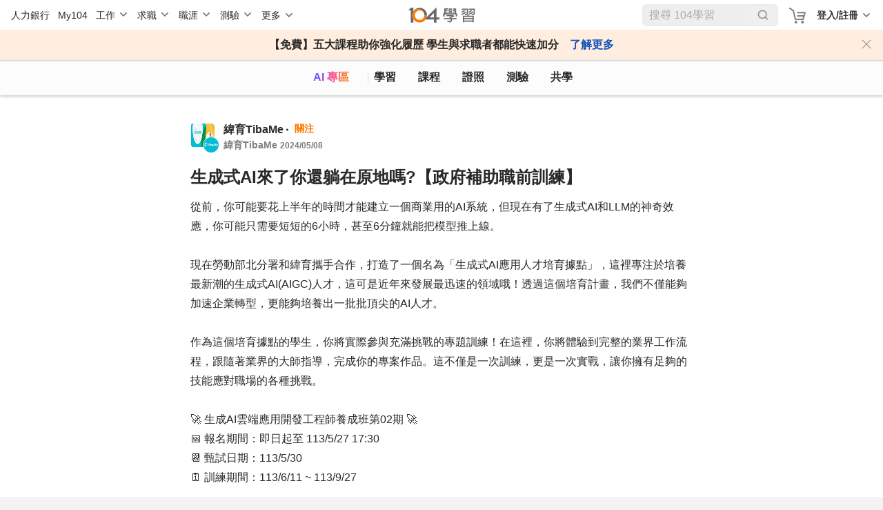

--- FILE ---
content_type: text/html; charset=utf-8
request_url: https://nabi.104.com.tw/posts/nabi_post_78d81359-56db-4bec-bba9-494cd7b53ff0
body_size: 8815
content:
<!doctype html>
<html data-n-head-ssr>
  <head >
    <meta data-n-head="ssr" charset="utf-8"><meta data-n-head="ssr" name="viewport" content="width=device-width, initial-scale=1, minimum-scale=1"><meta data-n-head="ssr" http-equiv="Content-Language" content="zh-tw"><meta data-n-head="ssr" http-equiv="Content-Type" content="text/html; charset=utf-8"><meta data-n-head="ssr" http-equiv="Content-Type" content="IE=edge"><meta data-n-head="ssr" data-hid="thumbnail_2" name="thumbnail" content="https://nabi.104.com.tw/asset/img/nlogo_200x200.png"><meta data-n-head="ssr" data-hid="thumbnail" name="thumbnail" content="https://nabi.104.com.tw/asset/img/thum_nabi.jpg"><meta data-n-head="ssr" data-hid="fb:admins" name="fb:admins" content="100000426555526"><meta data-n-head="ssr" data-hid="fb:app_id" name="fb:app_id" content="114319901946493"><meta data-n-head="ssr" data-hid="og:type" name="og:type" property="og:type" content="website"><meta data-n-head="ssr" data-hid="og:site_name" name="og:site_name" property="og:site_name" content="104學習"><meta data-n-head="ssr" data-hid="twitter:card" name="twitter:card" content="summary_large_image"><meta data-n-head="ssr" data-hid="twitter:image:alt" name="twitter:image:alt" content="我們將人力銀行的職缺進行大數據分析，找到每個職業的必備技能，並提供在職進修所需的文章、影片、課程與教室共學社群，讓在職學習不再孤單沒方向。"><meta data-n-head="ssr" data-hid="robots" name="robots" content="index,follow"><meta data-n-head="ssr" data-hid="og:title" name="og:title" property="og:title" content="生成式AI來了你還躺在原地嗎?【政府補助職前訓練】 - AI工程學習｜104學習"><meta data-n-head="ssr" data-hid="twitter:title" name="twitter:title" content="生成式AI來了你還躺在原地嗎?【政府補助職前訓練】 - AI工程學習｜104學習"><meta data-n-head="ssr" data-hid="description" name="description" content="從前，你可能要花上半年的時間才能建立一個商業用的AI系統，但現在有了生成式AI和LLM的神奇效應，你可能只需要短短的6小時，甚至6分鐘就能把模型推上線。

現在勞動部北分署和緯育攜手合作，打造了一個名..."><meta data-n-head="ssr" data-hid="twitter:description" name="twitter:description" content="從前，你可能要花上半年的時間才能建立一個商業用的AI系統，但現在有了生成式AI和LLM的神奇效應，你可能只需要短短的6小時，甚至6分鐘就能把模型推上線。

現在勞動部北分署和緯育攜手合作，打造了一個名..."><meta data-n-head="ssr" data-hid="og:description" name="og:description" property="og:description" content="從前，你可能要花上半年的時間才能建立一個商業用的AI系統，但現在有了生成式AI和LLM的神奇效應，你可能只需要短短的6小時，甚至6分鐘就能把模型推上線。

現在勞動部北分署和緯育攜手合作，打造了一個名..."><meta data-n-head="ssr" data-hid="og:url" name="og:url" property="og:url" content="https://nabi.104.com.tw/posts/nabi_post_78d81359-56db-4bec-bba9-494cd7b53ff0"><meta data-n-head="ssr" data-hid="og:image" name="og:image" property="og:image" content="https://heybar.an9.104.com.tw/resource/32HpTb3vvTikcNFQ7vHXsTXC39UtFKe2Hjri85Vy21qDtMjD6pRSerKCbdNHsuEiMp75KwuaMiivcHNrr8o3cDNU"><meta data-n-head="ssr" data-hid="twitter:image" name="twitter:image" property="twitter:image" content="https://heybar.an9.104.com.tw/resource/32HpTb3vvTikcNFQ7vHXsTXC39UtFKe2Hjri85Vy21qDtMjD6pRSerKCbdNHsuEiMp75KwuaMiivcHNrr8o3cDNU"><meta data-n-head="ssr" data-hid="facebook:image" name="facebook:image" property="facebook:image" content="https://heybar.an9.104.com.tw/resource/32HpTb3vvTikcNFQ7vHXsTXC39UtFKe2Hjri85Vy21qDtMjD6pRSerKCbdNHsuEiMp75KwuaMiivcHNrr8o3cDNU"><title>生成式AI來了你還躺在原地嗎?【政府補助職前訓練】 - AI工程學習｜104學習</title><link data-n-head="ssr" rel="stylesheet preload" href="https://cdn.104.com.tw/designer-icons/1.1.12/style.css"><link data-n-head="ssr" rel="shortcut icon" type="image/icon" href="/favicon.ico"><link data-n-head="ssr" rel="icon" href="/favicon.ico" type="image/x-icon"><link data-n-head="ssr" rel="canonical" href="https://nabi.104.com.tw/posts/nabi_post_78d81359-56db-4bec-bba9-494cd7b53ff0"><script data-n-head="ssr" src="/js/browser3.js" defer></script><script data-n-head="ssr" src="https://msc.adsmart.104.com.tw/3/3/js/adsmart-ui.js" defer></script><script data-n-head="ssr" data-hid="gtm-script">if(!window._gtm_init){window._gtm_init=1;(function(w,n,d,m,e,p){w[d]=(w[d]==1||n[d]=='yes'||n[d]==1||n[m]==1||(w[e]&&w[e][p]&&w[e][p]()))?1:0})(window,navigator,'doNotTrack','msDoNotTrack','external','msTrackingProtectionEnabled');(function(w,d,s,l,x,y){w[x]={};w._gtm_inject=function(i){if(w.doNotTrack||w[x][i])return;w[x][i]=1;w[l]=w[l]||[];w[l].push({'gtm.start':new Date().getTime(),event:'gtm.js'});var f=d.getElementsByTagName(s)[0],j=d.createElement(s);j.async=true;j.src='https://www.googletagmanager.com/gtm.js?id='+i;f.parentNode.insertBefore(j,f);};w[y]('GTM-M4C2ZPK')})(window,document,'script','dataLayer','_gtm_ids','_gtm_inject')}</script><script data-n-head="ssr" src="https://heybar.an9.104.com.tw/js/heybar.js" defer onload="this.__vm_l=1"></script><script data-n-head="ssr" type="application/ld+json">[{"@context":"http://schema.org","@type":"BreadcrumbList","name":"104學習","itemListElement":[{"@type":"ListItem","position":1,"name":"104 學習","item":"https://nabi.104.com.tw"}]},{"@context":"https://schema.org","@type":"SocialMediaPosting","@id":"https://nabi.104.com.tw/posts/nabi_post_78d81359-56db-4bec-bba9-494cd7b53ff0","author":{"@type":"Person","name":"緯育TibaMe"},"headline":"生成式AI來了你還躺在原地嗎?【政府補助職前訓練】","articleBody":"從前，你可能要花上半年的時間才能建立一個商業用的AI系統，但現在有了生成式AI和LLM的神奇效應，你可能只需要短短的6小時，甚至6分鐘就能把模型推上線。\n\n現在勞動部北分署和緯育攜手合作，打造了一個名為「生成式AI應用人才培育據點」，這裡專注於培養最新潮的生成式AI(AIGC)人才，這可是近年來發展最迅速的領域哦！透過這個培育計畫，我們不僅能夠加速企業轉型，更能夠培養出一批批頂尖的AI人才。\n\n作為這個培育據點的學生，你將實際參與充滿挑戰的專題訓練！在這裡，你將體驗到完整的業界工作流程，跟隨著業界的大師指導，完成你的專案作品。這不僅是一次訓練，更是一次實戰，讓你擁有足夠的技能應對職場的各種挑戰。\n\n🚀 生成AI雲端應用開發工程師養成班第02期 🚀\n📅 報名期間：即日起至 113/5/27 17:30\n📆 甄試日期：113/5/30\n🗓️ 訓練期間：113/6/11 ~ 113/9/27\n\n🌐 學習目標：\n培養學員成為專業的雲端架構AI應用開發工程師，具備深厚的生成式AI應用開發能力。通過整合和運用Azure AI API，學員能夠設計和實施創新且實用的AI解決方案，並適應各種業務場景的需求。\n\n🎁我們的優勢:\n⭐省下學費：只要符合資格，最高享100%政府補助！\n⭐實體授課搭配獨家附贈線上課程：課程設計為OnO(Online&Offline)，還沒開訓就先準備！同學可先用線上課預習基本知識，線下跟著老師專注實作開發，學習高效率，空堂可申請實體教室進行開發與討論。\n⭐專業老師帶領製作專題作品，實力認證、面試更加分！\n⭐就業輔導媒合：幫你修改履歷、推薦職缺、結訓直接進行就業媒合，不怕沒面試機會。\n⭐線上面試媒合：結訓日即參與面試，接軌未來職務。\n\n📖詳細課程:\nhttps://its.taiwanjobs.gov.tw/Course/Detail?ID=154337\n\n✏️報名職前班說明會：\nhttps://forms.gle/1cUa7fDmYNrVjVUn8\n\n也可以透過line提問　@173tnppq","datePublished":"2024-05-08T11:42:06","dateModified":"2024-05-09T16:35:38","image":["https://heybar.an9.104.com.tw/resource/32HpTb3vvTikcNFQ7vHXsTXC39UtFKe2Hjri85Vy21qDtMjD6pRSerKCbdNHsuEiMp75KwuaMiivcHNrr8o3cDNU"]}]</script><link rel="preload" href="/_nuxt/e1019fc.js" as="script"><link rel="preload" href="/_nuxt/df95e5a.js" as="script"><link rel="preload" href="/_nuxt/css/061e974.css" as="style"><link rel="preload" href="/_nuxt/424baaa.js" as="script"><link rel="preload" href="/_nuxt/css/8289f9e.css" as="style"><link rel="preload" href="/_nuxt/956e605.js" as="script"><link rel="preload" href="/_nuxt/css/cee8c76.css" as="style"><link rel="preload" href="/_nuxt/32aa5af.js" as="script"><link rel="preload" href="/_nuxt/008991e.js" as="script"><link rel="preload" href="/_nuxt/feee4fe.js" as="script"><link rel="preload" href="/_nuxt/css/a365189.css" as="style"><link rel="preload" href="/_nuxt/9f76272.js" as="script"><link rel="preload" href="/_nuxt/6236c13.js" as="script"><link rel="preload" href="/_nuxt/css/1274e06.css" as="style"><link rel="preload" href="/_nuxt/5ca931f.js" as="script"><link rel="stylesheet" href="/_nuxt/css/061e974.css"><link rel="stylesheet" href="/_nuxt/css/8289f9e.css"><link rel="stylesheet" href="/_nuxt/css/cee8c76.css"><link rel="stylesheet" href="/_nuxt/css/a365189.css"><link rel="stylesheet" href="/_nuxt/css/1274e06.css">
  </head>
  <body >
    <noscript data-n-head="ssr" data-hid="gtm-noscript" data-pbody="true"><iframe src="https://www.googletagmanager.com/ns.html?id=GTM-M4C2ZPK&" height="0" width="0" style="display:none;visibility:hidden" title="gtm"></iframe></noscript><div data-server-rendered="true" id="__nuxt"><div id="__layout"><div class="nuxtRef" style="--scroll-bar-width-layout:0px;" data-v-44b1c9d4><div data-fetch-key="0" data-v-44b1c9d4></div> <div data-v-4bc17b23 data-v-44b1c9d4><div id="heybar" data-v-4bc17b23><div style="height: 44px; background-color: #fff" data-v-4bc17b23></div></div> <!----> <!----> <!----> <!----> <!----> <!----></div> <div class="btn-backToTop invisible" data-v-7b4a4940 data-v-44b1c9d4></div> <div data-v-4f9bf044 data-v-44b1c9d4><!----> <!----></div> <div class="clearfix" data-v-44b1c9d4></div> <div class="bigClass" data-v-a4946110 data-v-44b1c9d4><div id="bigClassNavBar" data-fetch-key="data-v-2b42c3f0:0" class="bigClassNavBar" data-v-2b42c3f0 data-v-a4946110><!----> <div class="bigClassContainer d-flex align-items-center pt-0" data-v-2b42c3f0><div class="bigClassNavBarWrap" data-v-2b42c3f0><a href="/nabisearch?keyword=AI" data-gtm-btn="AI入口" aria-label="ai" class="bigClassNavBar--link ai" data-v-2b42c3f0>
                AI 專區
            </a> <a href="/feed" aria-label="feed" class="bigClassNavBar--link feed" data-v-2b42c3f0>
                學習
            </a> <a href="/course" aria-label="course" class="bigClassNavBar--link course" data-v-2b42c3f0>
                課程
                <div class="isHint" data-v-2b42c3f0></div></a> <a href="/certify" aria-label="certify" class="bigClassNavBar--link certify" data-v-2b42c3f0>
                證照
            </a> <a href="/assess" aria-label="assess" class="bigClassNavBar--link assess" data-v-2b42c3f0>
                測驗
            </a> <a href="/classroom" aria-label="classroom" class="bigClassNavBar--link classroom" data-v-2b42c3f0>
                共學
            </a></div></div> <!----></div> <div class="bigClassContainer" data-v-a4946110><div class="h1nh2" data-v-a4946110><h1>104學習</h1>  </div> <div data-v-a4946110><!----></div> <div data-v-a4946110><div class="whitePanel postItem" data-v-50dad141 data-v-a4946110><!----> <div class="whitePanel__content my-block my-block-singlePage" data-v-50dad141><div data-v-50dad141><div data-info="[object Object]" index="0" data-v-57645dd6><div class="avatar" data-v-57645dd6><div class="avatar-room mr-3" style="cursor:pointer;" data-v-57645dd6><a href="/room/10047910" data-v-57645dd6><img src="https://heybar.an9.104.com.tw/resource/2qqnRvYvidiEV4NbMBPZaCDBV1jMVATf1DAAkFazqQ7UtgpfkotevCCidCaYeMiHGdZ9xC3CRS995DnKfgdYa4UM" alt="" class="photoRoom" data-v-57645dd6></a> <div style="cursor:default;" data-v-57645dd6><img src="https://heybar.an9.104.com.tw/resource/3AspjFixxj23BYgfQQwBpHZSvquUQntSMV92YsFbuHC4ac4rRRUFFSdobXpUkScQ7n4fC6nxEecmuyjkjtpWAr35" alt onerror="this.src=&quot;/img/avatar-default.png&quot;" class="photoUsr" data-v-57645dd6></div></div> <div class="avatar-content" data-v-57645dd6><div class="avatar-info avatar-info__p16 pr-2" data-v-57645dd6><a href="/room/10047910" class="cursorPointer roomLinK" data-v-57645dd6>
                        緯育TibaMe
                    </a> <div data-gtm-btn="關注" class="favLink avatar-info__p14 pl-3 ml-1 d-inline-block" data-v-57645dd6>
                        關注
                    </div></div> <span class="avatar-info__p14 avatarName" style="cursor:default;" data-v-57645dd6><span style="overflow:hidden;" data-v-57645dd6><span style="box-shadow:transparent 0 0;"><span>
                        緯育TibaMe
                        </span><!----> <div class="avatar-txt" style="display:inline-block;" data-v-57645dd6><!----> <p data-v-57645dd6>2024/05/08</p></div></span></span></span></div> <div class="postTagBlock isSinglePage" data-v-57645dd6><div class="fillTop" data-v-57645dd6></div> <!----> <!----> <span class="fillMerge" data-v-57645dd6></span></div></div> <div class="txtArea" data-v-57645dd6><h1 class="d-block cursorPoint txtArae-label pb-2" data-v-57645dd6>
            生成式AI來了你還躺在原地嗎?【政府補助職前訓練】
        </h1> <div class="txtArae-txt" data-v-57645dd6><div data-v-57645dd6><div data-v-f53e253c data-v-57645dd6><div data-v-f53e253c><span class="d-inline-block" data-v-f53e253c><span data-v-f53e253c>從前，你可能要花上半年的時間才能建立一個商業用的AI系統，但現在有了生成式AI和LLM的神奇效應，你可能只需要短短的6小時，甚至6分鐘就能把模型推上線。</span></span> <!----></div><div data-v-f53e253c><span class="d-inline-block" data-v-f53e253c><span data-v-f53e253c></span></span> <!----></div><div data-v-f53e253c><span class="d-inline-block" data-v-f53e253c><span data-v-f53e253c>現在勞動部北分署和緯育攜手合作，打造了一個名為「生成式AI應用人才培育據點」，這裡專注於培養最新潮的生成式AI(AIGC)人才，這可是近年來發展最迅速的領域哦！透過這個培育計畫，我們不僅能夠加速企業轉型，更能夠培養出一批批頂尖的AI人才。</span></span> <!----></div><div data-v-f53e253c><span class="d-inline-block" data-v-f53e253c><span data-v-f53e253c></span></span> <!----></div><div data-v-f53e253c><span class="d-inline-block" data-v-f53e253c><span data-v-f53e253c>作為這個培育據點的學生，你將實際參與充滿挑戰的專題訓練！在這裡，你將體驗到完整的業界工作流程，跟隨著業界的大師指導，完成你的專案作品。這不僅是一次訓練，更是一次實戰，讓你擁有足夠的技能應對職場的各種挑戰。</span></span> <!----></div><div data-v-f53e253c><span class="d-inline-block" data-v-f53e253c><span data-v-f53e253c></span></span> <!----></div><div data-v-f53e253c><span class="d-inline-block" data-v-f53e253c><span data-v-f53e253c>🚀 生成AI雲端應用開發工程師養成班第02期 🚀</span></span> <!----></div><div data-v-f53e253c><span class="d-inline-block" data-v-f53e253c><span data-v-f53e253c>📅 報名期間：即日起至 113/5/27 17:30</span></span> <!----></div><div data-v-f53e253c><span class="d-inline-block" data-v-f53e253c><span data-v-f53e253c>📆 甄試日期：113/5/30</span></span> <!----></div><div data-v-f53e253c><span class="d-inline-block" data-v-f53e253c><span data-v-f53e253c>🗓️ 訓練期間：113/6/11 ~ 113/9/27</span></span> <!----></div><div data-v-f53e253c><span class="d-inline-block" data-v-f53e253c><span data-v-f53e253c></span></span> <!----></div><div data-v-f53e253c><span class="d-inline-block" data-v-f53e253c><span data-v-f53e253c>🌐 學習目標：</span></span> <!----></div><div data-v-f53e253c><span class="d-inline-block" data-v-f53e253c><span data-v-f53e253c>培養學員成為專業的雲端架構AI應用開發工程師，具備深厚的生成式AI應用開發能力。通過整合和運用Azure AI API，學員能夠設計和實施創新且實用的AI解決方案，並適應各種業務場景的需求。</span></span> <!----></div><div data-v-f53e253c><span class="d-inline-block" data-v-f53e253c><span data-v-f53e253c></span></span> <!----></div><div data-v-f53e253c><span class="d-inline-block" data-v-f53e253c><span data-v-f53e253c>🎁我們的優勢:</span></span> <!----></div><div data-v-f53e253c><span class="d-inline-block" data-v-f53e253c><span data-v-f53e253c>⭐省下學費：只要符合資格，最高享100%政府補助！</span></span> <!----></div><div data-v-f53e253c><span class="d-inline-block" data-v-f53e253c><span data-v-f53e253c>⭐實體授課搭配獨家附贈線上課程：課程設計為OnO(Online&amp;Offline)，還沒開訓就先準備！同學可先用線上課預習基本知識，線下跟著老師專注實作開發，學習高效率，空堂可申請實體教室進行開發與討論。</span></span> <!----></div><div data-v-f53e253c><span class="d-inline-block" data-v-f53e253c><span data-v-f53e253c>⭐專業老師帶領製作專題作品，實力認證、面試更加分！</span></span> <!----></div><div data-v-f53e253c><span class="d-inline-block" data-v-f53e253c><span data-v-f53e253c>⭐就業輔導媒合：幫你修改履歷、推薦職缺、結訓直接進行就業媒合，不怕沒面試機會。</span></span> <!----></div><div data-v-f53e253c><span class="d-inline-block" data-v-f53e253c><span data-v-f53e253c>⭐線上面試媒合：結訓日即參與面試，接軌未來職務。</span></span> <!----></div><div data-v-f53e253c><span class="d-inline-block" data-v-f53e253c><span data-v-f53e253c></span></span> <!----></div><div data-v-f53e253c><span class="d-inline-block" data-v-f53e253c><span data-v-f53e253c>📖詳細課程:</span></span> <!----></div><div data-v-f53e253c><span class="d-inline-block" data-v-f53e253c><span data-v-f53e253c></span></span><span class="d-inline-block" data-v-f53e253c><a rel="noopener noreferrer ugc" href="https://its.taiwanjobs.gov.tw/Course/Detail?ID=154337" class="link" style="user-select:default;" data-v-f53e253c>https://its.taiwanjobs.gov.tw/Course/Detail?ID=154337
            </a></span><span class="d-inline-block" data-v-f53e253c><span data-v-f53e253c></span></span> <!----></div><div data-v-f53e253c><span class="d-inline-block" data-v-f53e253c><span data-v-f53e253c></span></span> <!----></div><div data-v-f53e253c><span class="d-inline-block" data-v-f53e253c><span data-v-f53e253c>✏️報名職前班說明會：</span></span> <!----></div><div data-v-f53e253c><span class="d-inline-block" data-v-f53e253c><span data-v-f53e253c></span></span><span class="d-inline-block" data-v-f53e253c><a rel="noopener noreferrer ugc" href="https://forms.gle/1cUa7fDmYNrVjVUn8" class="link" style="user-select:default;" data-v-f53e253c>https://forms.gle/1cUa7fDmYNrVjVUn8
            </a></span><span class="d-inline-block" data-v-f53e253c><span data-v-f53e253c></span></span> <!----></div><div data-v-f53e253c><span class="d-inline-block" data-v-f53e253c><span data-v-f53e253c></span></span> <!----></div><div data-v-f53e253c><span class="d-inline-block" data-v-f53e253c><span data-v-f53e253c>也可以透過line提問　@173tnppq</span></span> </div> <!----></div> <ul class="tag mt-4 mb-4" style="display:none;" data-v-57645dd6><li data-gtm-content="貼文-點擊河道Tag" class="tag-blueLake" data-v-57645dd6><a href="/room/ability_10025361" data-v-57645dd6>AI工程</a></li><li data-gtm-content="貼文-點擊河道Tag" class="tag-blueLake" data-v-57645dd6><a href="/room/ability_10022719" data-v-57645dd6>API串接</a></li><li data-gtm-content="貼文-點擊河道Tag" class="tag-blueLake" data-v-57645dd6><a href="/room/ability_10016171" data-v-57645dd6>API開發</a></li><li data-gtm-content="貼文-點擊河道Tag" class="tag-blueLake" data-v-57645dd6><a href="/room/ability_10003804" data-v-57645dd6>Azure</a></li><li data-gtm-content="貼文-點擊河道Tag" class="tag-blueLake" data-v-57645dd6><a href="/room/ability_10048310" data-v-57645dd6>ChatGPT</a></li><li data-gtm-content="貼文-點擊河道Tag" class="tag-blueLake" data-v-57645dd6><a href="/room/ability_10006488" data-v-57645dd6>NLP</a></li><li data-gtm-content="貼文-點擊河道Tag" class="tag-blueLake" data-v-57645dd6><a href="/room/ability_10000350" data-v-57645dd6>Python</a></li><li data-gtm-content="貼文-點擊河道Tag" class="tag-blueLake" data-v-57645dd6><a href="/room/ability_10048350" data-v-57645dd6>政府補助</a></li><li data-gtm-content="貼文-點擊河道Tag" class="tag-blueLake" data-v-57645dd6><a href="/ability/10048799" data-v-57645dd6>生成式AI課程認證</a></li><li data-gtm-content="貼文-點擊河道Tag" class="tag-blueLake" data-v-57645dd6><a href="/room/ability_10001848" data-v-57645dd6>資料分析</a></li><li data-gtm-content="貼文-點擊河道Tag" class="tag-blueLake" data-v-57645dd6><a href="/room/ability_10000072" data-v-57645dd6>資料庫系統</a></li><li data-gtm-content="貼文-點擊河道Tag" class="tag-blueLake" data-v-57645dd6><a href="/room/ability_10024331" data-v-57645dd6>雲端開發</a></li></ul></div></div> <!----></div> <div class="imgBlock" data-v-57645dd6><div class="fileColumn" data-v-57645dd6><div class="imgBox equal equal-1" data-v-57645dd6><div class="imgLink flex-row" data-v-57645dd6><div class="imgLink-img contain" data-v-57645dd6><div id="SimpleLightBox" data-gtm-content="貼文-點擊圖片" class="d-flex" data-v-316c6abc data-v-57645dd6><div class="d-flex defaultBox" data-v-316c6abc><img alt="生成式AI來了你還躺在原地嗎?【政府補助職前訓練】" src="https://heybar.an9.104.com.tw/resource/32HpTb3vvTikcNFQ7vHXsTXC39UtFKe2Hjri85Vy21qDtMjD6pRSerKCbdNHsuEiMp75KwuaMiivcHNrr8o3cDNU" data-v-316c6abc data-v-57645dd6></div> <!----></div></div></div></div></div></div> <div class="singlePageTag" data-v-57645dd6><ul class="tag mt-4 mb-4" style="display:;" data-v-57645dd6><li data-gtm-content="貼文-點擊河道Tag" class="tag-blueLake" data-v-57645dd6><a href="/room/ability_10025361" data-v-57645dd6>AI工程</a></li><li data-gtm-content="貼文-點擊河道Tag" class="tag-blueLake" data-v-57645dd6><a href="/room/ability_10022719" data-v-57645dd6>API串接</a></li><li data-gtm-content="貼文-點擊河道Tag" class="tag-blueLake" data-v-57645dd6><a href="/room/ability_10016171" data-v-57645dd6>API開發</a></li><li data-gtm-content="貼文-點擊河道Tag" class="tag-blueLake" data-v-57645dd6><a href="/room/ability_10003804" data-v-57645dd6>Azure</a></li><li data-gtm-content="貼文-點擊河道Tag" class="tag-blueLake" data-v-57645dd6><a href="/room/ability_10048310" data-v-57645dd6>ChatGPT</a></li><li data-gtm-content="貼文-點擊河道Tag" class="tag-blueLake" data-v-57645dd6><a href="/room/ability_10006488" data-v-57645dd6>NLP</a></li><li data-gtm-content="貼文-點擊河道Tag" class="tag-blueLake" data-v-57645dd6><a href="/room/ability_10000350" data-v-57645dd6>Python</a></li><li data-gtm-content="貼文-點擊河道Tag" class="tag-blueLake" data-v-57645dd6><a href="/room/ability_10048350" data-v-57645dd6>政府補助</a></li><li data-gtm-content="貼文-點擊河道Tag" class="tag-blueLake" data-v-57645dd6><a href="/ability/10048799" data-v-57645dd6>生成式AI課程認證</a></li><li data-gtm-content="貼文-點擊河道Tag" class="tag-blueLake" data-v-57645dd6><a href="/room/ability_10001848" data-v-57645dd6>資料分析</a></li><li data-gtm-content="貼文-點擊河道Tag" class="tag-blueLake" data-v-57645dd6><a href="/room/ability_10000072" data-v-57645dd6>資料庫系統</a></li><li data-gtm-content="貼文-點擊河道Tag" class="tag-blueLake" data-v-57645dd6><a href="/room/ability_10024331" data-v-57645dd6>雲端開發</a></li> <span class="more pointer" data-v-57645dd6></span></ul></div> <!----> <!----> <!----> <!----> <!----> <!----> <!----></div></div> <div data-v-4cdb0ad7 data-v-50dad141><div class="countArea" data-v-4cdb0ad7><span class="clap" style="cursor:defaut;" data-v-4cdb0ad7>0</span> <span class="comment" data-v-4cdb0ad7>
            0
        </span> <span class="views" data-v-4cdb0ad7>2511</span> <span class="favoriteCount" data-v-4cdb0ad7>0</span></div> <div class="feedbackArea" data-v-4cdb0ad7><div class="feedback-item feedback-item__4btn" data-v-4cdb0ad7><div class="iconBG clap" data-v-4cdb0ad7>拍手</div></div> <div class="feedback-item feedback-item__4btn" data-v-4cdb0ad7><div class="iconBG comment" data-v-4cdb0ad7>留言</div></div> <div class="feedback-item feedback-item__4btn" data-v-4cdb0ad7><div class="iconBG share" data-v-4cdb0ad7>分享</div> <div class="sharePop" data-v-4cdb0ad7><div class="shareTo" data-v-4cdb0ad7><div class="shareTo-label" data-v-4cdb0ad7>分享到：</div> <div class="shareTo-list" data-v-4cdb0ad7><div class="shareTo-item" data-v-4cdb0ad7><img src="/_nuxt/2df42929a0f0e197b15d84b7acf7cf18.svg" alt data-v-4cdb0ad7> <p data-v-4cdb0ad7>Line</p></div> <div class="shareTo-item" data-v-4cdb0ad7><img src="/_nuxt/e0b1dcaab5303350ccb3e8a1537be075.svg" alt data-v-4cdb0ad7> <p data-v-4cdb0ad7>Facebook</p></div> <div class="shareTo-item" data-v-4cdb0ad7><img src="/_nuxt/490cbcab3e4b42e8acc9692f637af948.svg" alt data-v-4cdb0ad7> <p data-v-4cdb0ad7>複製連結</p></div></div> <div class="shareTo-close" data-v-4cdb0ad7>取消</div></div></div></div> <div class="feedback-item feedback-item__4btn" data-v-4cdb0ad7><div class="iconBG favor" data-v-4cdb0ad7>
                收藏
            </div></div></div> <input type="text" value="https://nabi.104.com.tw/posts/nabi_post_78d81359-56db-4bec-bba9-494cd7b53ff0?utm_source=104nabi&amp;utm_medium=share" class="copylink" data-v-4cdb0ad7> <!----></div> <div class="w-100 position-relative" data-v-375aa0b2 data-v-50dad141><!----> <!----></div> <div data-v-50dad141><!----></div> <!----></div> <!----></div> <div data-v-266f8638 data-v-a4946110><!----><!----><!----><!----><!----><!----><!----></div></div> <!----> <!----></div> <!----> <!----> <!----> <!----> <!----> <!----> <!----> <div data-v-a4946110><!----> <!----> <!----> <!----> <div fragment="f0232b6af5" data-v-8dba57e0><!----> <!----></div></div></div> <!----> <!----></div></div></div><script>window.__NUXT__=(function(a,b,c,d,e,f,g,h,i,j,k,l,m,n,o,p,q,r,s,t,u,v,w,x,y,z,A,B,C,D){return {layout:"default",data:[{data:{key:"nabi_post_78d81359-56db-4bec-bba9-494cd7b53ff0",sender:"15443185",product:"nabi",targets:b,type:"nabi_post",reference:b,anonymous:a,privacy:"public",sender_info:{valid:h,name:m,headshot:"https:\u002F\u002Fheybar.an9.104.com.tw\u002Fresource\u002F3AspjFixxj23BYgfQQwBpHZSvquUQntSMV92YsFbuHC4ac4rRRUFFSdobXpUkScQ7n4fC6nxEecmuyjkjtpWAr35",info:b,source:"activity"},tags:[p,q,r,s,t,u,v,w,x,y,z,A],image:B,link:"https:\u002F\u002Fnabi.104.com.tw\u002Fposts\u002Fnabi_post_78d81359-56db-4bec-bba9-494cd7b53ff0?type=nabi_post",content:"從前，你可能要花上半年的時間才能建立一個商業用的AI系統，但現在有了生成式AI和LLM的神奇效應，你可能只需要短短的6小時，甚至6分鐘就能把模型推上線。\n\n現在勞動部北分署和緯育攜手合作，打造了一個名為「生成式AI應用人才培育據點」，這裡專注於培養最新潮的生成式AI(AIGC)人才，這可是近年來發展最迅速的領域哦！透過這個培育計畫，我們不僅能夠加速企業轉型，更能夠培養出一批批頂尖的AI人才。\n\n作為這個培育據點的學生，你將實際參與充滿挑戰的專題訓練！在這裡，你將體驗到完整的業界工作流程，跟隨著業界的大師指導，完成你的專案作品。這不僅是一次訓練，更是一次實戰，讓你擁有足夠的技能應對職場的各種挑戰。\n\n🚀 生成AI雲端應用開發工程師養成班第02期 🚀\n📅 報名期間：即日起至 113\u002F5\u002F27 17:30\n📆 甄試日期：113\u002F5\u002F30\n🗓️ 訓練期間：113\u002F6\u002F11 ~ 113\u002F9\u002F27\n\n🌐 學習目標：\n培養學員成為專業的雲端架構AI應用開發工程師，具備深厚的生成式AI應用開發能力。通過整合和運用Azure AI API，學員能夠設計和實施創新且實用的AI解決方案，並適應各種業務場景的需求。\n\n🎁我們的優勢:\n⭐省下學費：只要符合資格，最高享100%政府補助！\n⭐實體授課搭配獨家附贈線上課程：課程設計為OnO(Online&Offline)，還沒開訓就先準備！同學可先用線上課預習基本知識，線下跟著老師專注實作開發，學習高效率，空堂可申請實體教室進行開發與討論。\n⭐專業老師帶領製作專題作品，實力認證、面試更加分！\n⭐就業輔導媒合：幫你修改履歷、推薦職缺、結訓直接進行就業媒合，不怕沒面試機會。\n⭐線上面試媒合：結訓日即參與面試，接軌未來職務。\n\n📖詳細課程:\nhttps:\u002F\u002Fits.taiwanjobs.gov.tw\u002FCourse\u002FDetail?ID=154337\n\n✏️報名職前班說明會：\nhttps:\u002F\u002Fforms.gle\u002F1cUa7fDmYNrVjVUn8\n\n也可以透過line提問　@173tnppq",title:"生成式AI來了你還躺在原地嗎?【政府補助職前訓練】",files:[{file_id:"56abed2f203342a5af15e5df0e5a8e1f11",file_type:"PIC",file_url:B,file_title:"d93b5e49-a2b8-4b63-8d28-bf96739bd2d2.png",file_content:b,file_link:b,insert_date:"2024-05-08T03:37:13+00:00"}],extra:{nabi_room_list:[{room_id:n,room_title:m,room_link:"https:\u002F\u002Fnabi.104.com.tw\u002Froom\u002F10047910"}]},conditions:{nabi_room_ids:[n]},create_date:C,id:"345b9338-de86-4d27-a0fd-6c13cc1a4b2f",modify_date:"2024-05-09T16:35:38",order_date:C,social_count:{handclap:d,favorite:d,view_log:170,channel_view:2341,comment:d},social_do:{handclap:a,favorite:a,view_log:a,comment:a},first_comment:b,resource_type:o,ability_list:[{ability_id:10025361,ability:p,type:f,is_favorite:a},{ability_id:10022719,ability:z,type:f,is_favorite:a},{ability_id:10016171,ability:w,type:f,is_favorite:a},{ability_id:10003804,ability:x,type:k,is_favorite:a},{ability_id:10048310,ability:s,type:f,is_favorite:a},{ability_id:10006488,ability:y,type:f,is_favorite:a},{ability_id:10000350,ability:A,type:k,is_favorite:a},{ability_id:10048350,ability:r,type:k,is_favorite:a},{ability_id:10048799,ability:u,type:o,is_favorite:a},{ability_id:10001848,ability:t,type:f,is_favorite:a},{ability_id:10000072,ability:q,type:k,is_favorite:a},{ability_id:10024331,ability:v,type:f,is_favorite:a}],room_list:[{room_id:n,room_title:m,photo_small_file_url:"https:\u002F\u002Fheybar.an9.104.com.tw\u002Fresource\u002F2qqnRvYvidiEV4NbMBPZaCDBV1jMVATf1DAAkFazqQ7UtgpfkotevCCidCaYeMiHGdZ9xC3CRS995DnKfgdYa4UM",is_favorite:a,privacy_state:f,role_type:5,showFocus:h}],sender_is_cko:d,schedule_date:b,publish_state:f,recommend_type:b,coldstart_theme:b},initial:h}],fetch:{"0":{initialized:a,initializedAfterLogin:a},"data-v-2b42c3f0:0":{isShowBulletinModal:a,bulletinModalContent:{},announcementShow:a,onlineBulletin:{},hideAnnouncement:a}},error:b,state:{isSupportsWebp:h,isMobile:c,isTablet:c,headerOffsetTop:d,authUser:b,runLogin:{status:a,returnNow:a},runLogout:{status:a,returnNow:a},isShowJobFit:a,jobScrollRef:b,eventType:b,h1:"104學習",h2:e,h3:e,cjcatKey:{jobcat:c},saveJobKey:{jobcat:c},fromBot:"Mozilla\u002F5.0 (Macintosh; Intel Mac OS X 10_15_7) AppleWebKit\u002F537.36 (KHTML, like Gecko) Chrome\u002F131.0.0.0 Safari\u002F537.36; ClaudeBot\u002F1.0; +claudebot@anthropic.com)",from104App:a,from104IosApp:a,from104AndroidApp:a,iosShopSwitch:b,androidShopSwitch:b,bigClassNavIsHandle:a,csrfToken:"zBYTVlLD-qJVVFo3SipHcDzqwvKbqA3391-0",postsViewLog:{channelTypeOption:b,recommendType:b,channelInfoOption:b},providerId:b,onlineBulletinCache:{data:b,fetchedAt:d},specificCourseTypeList:[{resourceId:"1ece6a0d-965c-4c55-9464-fdb32e2f8914",type:o}],auth:{login:a,user:b,runCheckUser:a,dialogAlertLogin:a},career:{meta:{totalRows:i,resultRows:i,recFrom:i,nextFrom:D},skills:[]},cko:{ckoList:{data:c,isInitial:a,isLoading:a}},competitiveness:{currentType:l,nowJob:{},futureJobs:[],futureCurrentIndex:l,jobFit:{}},content:{contentKey:e,capability:c,intro:c,sreport:c,empty:c},cours3rd:{initialed:a,providerId:e,jobcat:e,jobTitle:e,tab:e,hardSkill:{filter:j,loaded:[],recommend:[],hot:[],recent:[],recommend_free:[],others:[]},softSkill:{filter:j,loaded:[],recommend:[],hot:[],recent:[],recommend_free:[],others:[]}},course3rdSingle:{initialed:a,providerId:e,videos:{recommend:[],hot:[],recent:[],all:[],featuredCourses:[],themes:[]}},document:{},error:{error:[]},favoriteJob:{meta:{},isFavoriteLast:a,favorites:[],recommendJobs:[],saveJobsMeta:{},isSaveLast:a,saveJobs:[]},hahow:{initialed:a,providerId:i,jobcat:e,jobTitle:e,tab:e,hardSkill:{filter:j,loaded:[],recommend:[],hot:[],recent:[],recommend_free:[],others:[]},softSkill:{filter:j,loaded:[],recommend:[],hot:[],recent:[],recommend_free:[],others:[]}},heybar:{},intro:{videoInfo:{},articleInfo:{},recommendVideos:[]},jappReport:{jobCpiDms:{pr:l,data:[],advantage:[],disadvantage:[],recommendJobcat:[]},jobFit:{isClose:a,pr:l,data:[],educationFit:[],expwFit:[],jobcat:e,jobcatDescript:e,expRequire:D,minDegree:e}},learning:{videoInfo:{},articleInfo:{},recommendVideos:[],recommendCourse3rdVideos:[],isVideoGraded:e},myRoom:{myRoom:{data:c,isInitial:a,isLoading:a}},opportunity:{labels:["1年以下","1-3年","3-5年","5-10年","10年以上"],opportunity:{filled:{},lack:{}}},process:{processState:b},purchase:{failMsg:b,orderId:b},shoppingCart:{items:[],coupons:[],usableCoupons:[],init:a},test:{testEvent:{},testUpdate:{},topTest:[]},unSubscribe:{isCanceled:c},updatelist:{activityUpdate:{},taiwinUpdate:{},thirdUpdate:{},roomUpdate:{}},user:{userInfo:{},mySaving:{},myLearning:{},myTesting:[{noTestRecordSkillCount:g,jobcat:g,jobTitle:"曾做過的測驗"}],myRecord:{},mySubscribe:{},recommendJobcats:{fetchTime:d,present:c,expect:c,expect2:c,recommend:c,appoint:c,default:c,customs:[]},defaultTesting:[{noTestRecordSkillCount:"false",jobcat:g,jobTitle:"熱門測驗"}],defaultTopSkills:[],featuredTesting:[],recommendedTesting:[],hadFavorRoom:a,masterResume:c,dynamicFormTem:{}},wall:{total:d,type:j,initial:a,regularLimit:10,round:f,providersLength:[],thirdNextKey:d,activityNextKey:d,taiwinNextKey:d,jobNextKey:d,startAt:"firstRound",countLast:d,third:[],activity:{count:d,has_next:h,limit:d,next:f,offset:d,result:[]},taiwin:{meta:{capability:g,capabilityId:g,totalRows:g,nextFrom:i,recFrom:g,resultRows:g},data:[]},list:[],certRelative:{type:"certRelative",data:[]},jobRelative:{type:"jobRelative",testMeta:{},data:[]},postRelativeSkill:[]}},serverRendered:h,routePath:"\u002Fposts\u002Fnabi_post_78d81359-56db-4bec-bba9-494cd7b53ff0",config:{_app:{basePath:"\u002F",assetsPath:"\u002F_nuxt\u002F",cdnURL:b}}}}(false,null,void 0,0,"",1,"0",true,"1","all",2,-1,"緯育TibaMe",10047910,3,"AI工程","資料庫系統","政府補助","ChatGPT","資料分析","生成式AI課程認證","雲端開發","API開發","Azure","NLP","API串接","Python","https:\u002F\u002Fheybar.an9.104.com.tw\u002Fresource\u002F32HpTb3vvTikcNFQ7vHXsTXC39UtFKe2Hjri85Vy21qDtMjD6pRSerKCbdNHsuEiMp75KwuaMiivcHNrr8o3cDNU","2024-05-08T11:42:06","-1"));</script><script src="/_nuxt/e1019fc.js" defer></script><script src="/_nuxt/32aa5af.js" defer></script><script src="/_nuxt/008991e.js" defer></script><script src="/_nuxt/feee4fe.js" defer></script><script src="/_nuxt/9f76272.js" defer></script><script src="/_nuxt/6236c13.js" defer></script><script src="/_nuxt/5ca931f.js" defer></script><script src="/_nuxt/df95e5a.js" defer></script><script src="/_nuxt/424baaa.js" defer></script><script src="/_nuxt/956e605.js" defer></script>
  </body>
</html>

--- FILE ---
content_type: text/css
request_url: https://nabi.104.com.tw/_nuxt/css/061e974.css
body_size: 10922
content:
/*!
* reveal.js 4.4.0
* https://revealjs.com
* MIT licensed
*
* Copyright (C) 2011-2022 Hakim El Hattab, https://hakim.se
*/.reveal .r-stretch,.reveal .stretch{max-height:none;max-width:none}.reveal pre.r-stretch code,.reveal pre.stretch code{box-sizing:border-box;height:100%;max-height:100%}.reveal .r-fit-text{display:inline-block;white-space:nowrap}.reveal .r-stack{display:grid}.reveal .r-stack>*{grid-area:1/1;margin:auto}.reveal .r-hstack,.reveal .r-vstack{display:flex}.reveal .r-hstack img,.reveal .r-hstack video,.reveal .r-vstack img,.reveal .r-vstack video{min-height:0;min-width:0;object-fit:contain}.reveal .r-vstack{flex-direction:column}.reveal .r-hstack,.reveal .r-vstack{align-items:center;justify-content:center}.reveal .r-hstack{flex-direction:row}.reveal .items-stretch{align-items:stretch}.reveal .items-start{align-items:flex-start}.reveal .items-center{align-items:center}.reveal .items-end{align-items:flex-end}.reveal .justify-between{justify-content:space-between}.reveal .justify-around{justify-content:space-around}.reveal .justify-start{justify-content:flex-start}.reveal .justify-center{justify-content:center}.reveal .justify-end{justify-content:flex-end}html.reveal-full-page{height:100%;height:100vh;height:calc(var(--vh,1vh)*100);overflow:hidden;width:100%}.reveal-viewport{color:#000;height:100%;line-height:1;margin:0;overflow:hidden;position:relative}.reveal-viewport:fullscreen{height:100%!important;left:0!important;top:0!important;transform:none!important;width:100%!important}.reveal .slides section .fragment{opacity:0;transition:all .2s ease;visibility:hidden;will-change:opacity}.reveal .slides section .fragment.visible{opacity:1;visibility:inherit}.reveal .slides section .fragment.disabled{transition:none}.reveal .slides section .fragment.grow{opacity:1;visibility:inherit}.reveal .slides section .fragment.grow.visible{transform:scale(1.3)}.reveal .slides section .fragment.shrink{opacity:1;visibility:inherit}.reveal .slides section .fragment.shrink.visible{transform:scale(.7)}.reveal .slides section .fragment.zoom-in{transform:scale(.1)}.reveal .slides section .fragment.zoom-in.visible{transform:none}.reveal .slides section .fragment.fade-out{opacity:1;visibility:inherit}.reveal .slides section .fragment.fade-out.visible{opacity:0;visibility:hidden}.reveal .slides section .fragment.semi-fade-out{opacity:1;visibility:inherit}.reveal .slides section .fragment.semi-fade-out.visible{opacity:.5;visibility:inherit}.reveal .slides section .fragment.strike{opacity:1;visibility:inherit}.reveal .slides section .fragment.strike.visible{-webkit-text-decoration:line-through;text-decoration:line-through}.reveal .slides section .fragment.fade-up{transform:translateY(40px)}.reveal .slides section .fragment.fade-up.visible{transform:translate(0)}.reveal .slides section .fragment.fade-down{transform:translateY(-40px)}.reveal .slides section .fragment.fade-down.visible{transform:translate(0)}.reveal .slides section .fragment.fade-right{transform:translate(-40px)}.reveal .slides section .fragment.fade-right.visible{transform:translate(0)}.reveal .slides section .fragment.fade-left{transform:translate(40px)}.reveal .slides section .fragment.fade-left.visible{transform:translate(0)}.reveal .slides section .fragment.current-visible,.reveal .slides section .fragment.fade-in-then-out{opacity:0;visibility:hidden}.reveal .slides section .fragment.current-visible.current-fragment,.reveal .slides section .fragment.fade-in-then-out.current-fragment{opacity:1;visibility:inherit}.reveal .slides section .fragment.fade-in-then-semi-out{opacity:0;visibility:hidden}.reveal .slides section .fragment.fade-in-then-semi-out.visible{opacity:.5;visibility:inherit}.reveal .slides section .fragment.fade-in-then-semi-out.current-fragment,.reveal .slides section .fragment.highlight-blue,.reveal .slides section .fragment.highlight-current-blue,.reveal .slides section .fragment.highlight-current-green,.reveal .slides section .fragment.highlight-current-red,.reveal .slides section .fragment.highlight-green,.reveal .slides section .fragment.highlight-red{opacity:1;visibility:inherit}.reveal .slides section .fragment.highlight-red.visible{color:#ff2c2d}.reveal .slides section .fragment.highlight-green.visible{color:#17ff2e}.reveal .slides section .fragment.highlight-blue.visible{color:#1b91ff}.reveal .slides section .fragment.highlight-current-red.current-fragment{color:#ff2c2d}.reveal .slides section .fragment.highlight-current-green.current-fragment{color:#17ff2e}.reveal .slides section .fragment.highlight-current-blue.current-fragment{color:#1b91ff}.reveal:after{content:"";font-style:italic}.reveal iframe{z-index:1}.reveal a{position:relative}@keyframes bounce-right{0%,10%,25%,40%,50%{transform:translateX(0)}20%{transform:translateX(10px)}30%{transform:translateX(-5px)}}@keyframes bounce-left{0%,10%,25%,40%,50%{transform:translateX(0)}20%{transform:translateX(-10px)}30%{transform:translateX(5px)}}@keyframes bounce-down{0%,10%,25%,40%,50%{transform:translateY(0)}20%{transform:translateY(10px)}30%{transform:translateY(-5px)}}.reveal .controls{bottom:12px;color:#000;display:none;font-size:10px;left:auto;pointer-events:none;position:absolute;right:12px;top:auto;z-index:11}.reveal .controls button{-webkit-tap-highlight-color:transparent;-webkit-appearance:none;background-color:transparent;border:0;color:currentColor;cursor:pointer;font-size:inherit;opacity:0;outline:0;padding:0;pointer-events:auto;position:absolute;transform:scale(.9999);transition:color .2s ease,opacity .2s ease,transform .2s ease;visibility:hidden;z-index:2}.reveal .controls .controls-arrow:after,.reveal .controls .controls-arrow:before{background-color:currentColor;border-radius:.25em;content:"";height:.5em;left:0;position:absolute;top:0;transform-origin:.2em 50%;transition:all .15s ease,background-color .8s ease;width:2.6em;will-change:transform}.reveal .controls .controls-arrow{height:3.6em;position:relative;width:3.6em}.reveal .controls .controls-arrow:before{transform:translateX(.5em) translateY(1.55em) rotate(45deg)}.reveal .controls .controls-arrow:after{transform:translateX(.5em) translateY(1.55em) rotate(-45deg)}.reveal .controls .controls-arrow:hover:before{transform:translateX(.5em) translateY(1.55em) rotate(40deg)}.reveal .controls .controls-arrow:hover:after{transform:translateX(.5em) translateY(1.55em) rotate(-40deg)}.reveal .controls .controls-arrow:active:before{transform:translateX(.5em) translateY(1.55em) rotate(36deg)}.reveal .controls .controls-arrow:active:after{transform:translateX(.5em) translateY(1.55em) rotate(-36deg)}.reveal .controls .navigate-left{bottom:3.2em;right:6.4em;transform:translateX(-10px)}.reveal .controls .navigate-left.highlight{animation:bounce-left 2s ease-out 50 both}.reveal .controls .navigate-right{bottom:3.2em;right:0;transform:translateX(10px)}.reveal .controls .navigate-right .controls-arrow{transform:rotate(180deg)}.reveal .controls .navigate-right.highlight{animation:bounce-right 2s ease-out 50 both}.reveal .controls .navigate-up{bottom:6.4em;right:3.2em;transform:translateY(-10px)}.reveal .controls .navigate-up .controls-arrow{transform:rotate(90deg)}.reveal .controls .navigate-down{bottom:-1.4em;padding-bottom:1.4em;right:3.2em;transform:translateY(10px)}.reveal .controls .navigate-down .controls-arrow{transform:rotate(-90deg)}.reveal .controls .navigate-down.highlight{animation:bounce-down 2s ease-out 50 both}.reveal .controls[data-controls-back-arrows=faded] .navigate-up.enabled{opacity:.3}.reveal .controls[data-controls-back-arrows=faded] .navigate-up.enabled:hover{opacity:1}.reveal .controls[data-controls-back-arrows=hidden] .navigate-up.enabled{opacity:0;visibility:hidden}.reveal .controls .enabled{cursor:pointer;opacity:.9;transform:none;visibility:visible}.reveal .controls .enabled.fragmented{opacity:.5}.reveal .controls .enabled.fragmented:hover,.reveal .controls .enabled:hover{opacity:1}.reveal:not(.rtl) .controls[data-controls-back-arrows=faded] .navigate-left.enabled{opacity:.3}.reveal:not(.rtl) .controls[data-controls-back-arrows=faded] .navigate-left.enabled:hover{opacity:1}.reveal:not(.rtl) .controls[data-controls-back-arrows=hidden] .navigate-left.enabled{opacity:0;visibility:hidden}.reveal.rtl .controls[data-controls-back-arrows=faded] .navigate-right.enabled{opacity:.3}.reveal.rtl .controls[data-controls-back-arrows=faded] .navigate-right.enabled:hover{opacity:1}.reveal.rtl .controls[data-controls-back-arrows=hidden] .navigate-right.enabled{opacity:0;visibility:hidden}.reveal[data-navigation-mode=linear].has-horizontal-slides .navigate-down,.reveal[data-navigation-mode=linear].has-horizontal-slides .navigate-up{display:none}.reveal:not(.has-vertical-slides) .controls .navigate-left,.reveal[data-navigation-mode=linear].has-horizontal-slides .navigate-left{bottom:1.4em;right:5.5em}.reveal:not(.has-vertical-slides) .controls .navigate-right,.reveal[data-navigation-mode=linear].has-horizontal-slides .navigate-right{bottom:1.4em;right:.5em}.reveal:not(.has-horizontal-slides) .controls .navigate-up{bottom:5em;right:1.4em}.reveal:not(.has-horizontal-slides) .controls .navigate-down{bottom:.5em;right:1.4em}.reveal.has-dark-background .controls{color:#fff}.reveal.has-light-background .controls{color:#000}.reveal.no-hover .controls .controls-arrow:active:before,.reveal.no-hover .controls .controls-arrow:hover:before{transform:translateX(.5em) translateY(1.55em) rotate(45deg)}.reveal.no-hover .controls .controls-arrow:active:after,.reveal.no-hover .controls .controls-arrow:hover:after{transform:translateX(.5em) translateY(1.55em) rotate(-45deg)}@media screen and (min-width:500px){.reveal .controls[data-controls-layout=edges]{bottom:0;left:0;right:0;top:0}.reveal .controls[data-controls-layout=edges] .navigate-down,.reveal .controls[data-controls-layout=edges] .navigate-left,.reveal .controls[data-controls-layout=edges] .navigate-right,.reveal .controls[data-controls-layout=edges] .navigate-up{bottom:auto;right:auto}.reveal .controls[data-controls-layout=edges] .navigate-left{left:.8em;margin-top:-1.8em;top:50%}.reveal .controls[data-controls-layout=edges] .navigate-right{margin-top:-1.8em;right:.8em;top:50%}.reveal .controls[data-controls-layout=edges] .navigate-up{left:50%;margin-left:-1.8em;top:.8em}.reveal .controls[data-controls-layout=edges] .navigate-down{bottom:-.3em;left:50%;margin-left:-1.8em}}.reveal .progress{background-color:rgba(0,0,0,.2);bottom:0;color:#fff;display:none;height:3px;left:0;position:absolute;width:100%;z-index:10}.reveal .progress:after{content:"";display:block;height:10px;position:absolute;top:-10px;width:100%}.reveal .progress span{background-color:currentColor;display:block;height:100%;transform:scaleX(0);transform-origin:0 0;transition:transform .8s cubic-bezier(.26,.86,.44,.985);width:100%}.reveal .slide-number{background-color:rgba(0,0,0,.4);bottom:8px;color:#fff;display:block;font-family:Helvetica,sans-serif;font-size:12px;line-height:1;padding:5px;position:absolute;right:8px;z-index:31}.reveal .slide-number a{color:currentColor}.reveal .slide-number-delimiter{margin:0 3px}.reveal{height:100%;overflow:hidden;position:relative;touch-action:pinch-zoom;width:100%}.reveal.embedded{touch-action:pan-y}.reveal .slides{bottom:0;height:100%;left:0;margin:auto;overflow:visible;perspective:600px;perspective-origin:50% 40%;pointer-events:none;position:absolute;right:0;text-align:center;top:0;width:100%;z-index:1}.reveal .slides>section{perspective:600px}.reveal .slides>section,.reveal .slides>section>section{display:none;pointer-events:auto;position:absolute;transform-style:flat;transition:transform-origin .8s cubic-bezier(.26,.86,.44,.985),transform .8s cubic-bezier(.26,.86,.44,.985),visibility .8s cubic-bezier(.26,.86,.44,.985),opacity .8s cubic-bezier(.26,.86,.44,.985);width:100%;z-index:10}.reveal[data-transition-speed=fast] .slides section{transition-duration:.4s}.reveal[data-transition-speed=slow] .slides section{transition-duration:1.2s}.reveal .slides section[data-transition-speed=fast]{transition-duration:.4s}.reveal .slides section[data-transition-speed=slow]{transition-duration:1.2s}.reveal .slides>section.stack{height:100%;padding-bottom:0;padding-top:0;pointer-events:none}.reveal .slides>section.present,.reveal .slides>section>section.present{display:block;opacity:1;z-index:11}.reveal .slides>section:empty,.reveal .slides>section>section:empty,.reveal .slides>section>section[data-background-interactive],.reveal .slides>section[data-background-interactive]{pointer-events:none}.reveal.center,.reveal.center .slides,.reveal.center .slides section{min-height:0!important}.reveal .slides>section:not(.present),.reveal .slides>section>section:not(.present){pointer-events:none}.reveal.overview .slides>section,.reveal.overview .slides>section>section{pointer-events:auto}.reveal .slides>section.future,.reveal .slides>section.future>section,.reveal .slides>section.past,.reveal .slides>section.past>section,.reveal .slides>section>section.future,.reveal .slides>section>section.past{opacity:0}.reveal .slides>section[data-transition=slide].past,.reveal .slides>section[data-transition~=slide-out].past,.reveal.slide .slides>section:not([data-transition]).past{transform:translate(-150%)}.reveal .slides>section[data-transition=slide].future,.reveal .slides>section[data-transition~=slide-in].future,.reveal.slide .slides>section:not([data-transition]).future{transform:translate(150%)}.reveal .slides>section>section[data-transition=slide].past,.reveal .slides>section>section[data-transition~=slide-out].past,.reveal.slide .slides>section>section:not([data-transition]).past{transform:translateY(-150%)}.reveal .slides>section>section[data-transition=slide].future,.reveal .slides>section>section[data-transition~=slide-in].future,.reveal.slide .slides>section>section:not([data-transition]).future{transform:translateY(150%)}.reveal .slides>section[data-transition=linear].past,.reveal .slides>section[data-transition~=linear-out].past,.reveal.linear .slides>section:not([data-transition]).past{transform:translate(-150%)}.reveal .slides>section[data-transition=linear].future,.reveal .slides>section[data-transition~=linear-in].future,.reveal.linear .slides>section:not([data-transition]).future{transform:translate(150%)}.reveal .slides>section>section[data-transition=linear].past,.reveal .slides>section>section[data-transition~=linear-out].past,.reveal.linear .slides>section>section:not([data-transition]).past{transform:translateY(-150%)}.reveal .slides>section>section[data-transition=linear].future,.reveal .slides>section>section[data-transition~=linear-in].future,.reveal.linear .slides>section>section:not([data-transition]).future{transform:translateY(150%)}.reveal .slides section[data-transition=default].stack,.reveal.default .slides section.stack{transform-style:preserve-3d}.reveal .slides>section[data-transition=default].past,.reveal .slides>section[data-transition~=default-out].past,.reveal.default .slides>section:not([data-transition]).past{transform:translate3d(-100%,0,0) rotateY(-90deg) translate3d(-100%,0,0)}.reveal .slides>section[data-transition=default].future,.reveal .slides>section[data-transition~=default-in].future,.reveal.default .slides>section:not([data-transition]).future{transform:translate3d(100%,0,0) rotateY(90deg) translate3d(100%,0,0)}.reveal .slides>section>section[data-transition=default].past,.reveal .slides>section>section[data-transition~=default-out].past,.reveal.default .slides>section>section:not([data-transition]).past{transform:translate3d(0,-300px,0) rotateX(70deg) translate3d(0,-300px,0)}.reveal .slides>section>section[data-transition=default].future,.reveal .slides>section>section[data-transition~=default-in].future,.reveal.default .slides>section>section:not([data-transition]).future{transform:translate3d(0,300px,0) rotateX(-70deg) translate3d(0,300px,0)}.reveal .slides section[data-transition=convex].stack,.reveal.convex .slides section.stack{transform-style:preserve-3d}.reveal .slides>section[data-transition=convex].past,.reveal .slides>section[data-transition~=convex-out].past,.reveal.convex .slides>section:not([data-transition]).past{transform:translate3d(-100%,0,0) rotateY(-90deg) translate3d(-100%,0,0)}.reveal .slides>section[data-transition=convex].future,.reveal .slides>section[data-transition~=convex-in].future,.reveal.convex .slides>section:not([data-transition]).future{transform:translate3d(100%,0,0) rotateY(90deg) translate3d(100%,0,0)}.reveal .slides>section>section[data-transition=convex].past,.reveal .slides>section>section[data-transition~=convex-out].past,.reveal.convex .slides>section>section:not([data-transition]).past{transform:translate3d(0,-300px,0) rotateX(70deg) translate3d(0,-300px,0)}.reveal .slides>section>section[data-transition=convex].future,.reveal .slides>section>section[data-transition~=convex-in].future,.reveal.convex .slides>section>section:not([data-transition]).future{transform:translate3d(0,300px,0) rotateX(-70deg) translate3d(0,300px,0)}.reveal .slides section[data-transition=concave].stack,.reveal.concave .slides section.stack{transform-style:preserve-3d}.reveal .slides>section[data-transition=concave].past,.reveal .slides>section[data-transition~=concave-out].past,.reveal.concave .slides>section:not([data-transition]).past{transform:translate3d(-100%,0,0) rotateY(90deg) translate3d(-100%,0,0)}.reveal .slides>section[data-transition=concave].future,.reveal .slides>section[data-transition~=concave-in].future,.reveal.concave .slides>section:not([data-transition]).future{transform:translate3d(100%,0,0) rotateY(-90deg) translate3d(100%,0,0)}.reveal .slides>section>section[data-transition=concave].past,.reveal .slides>section>section[data-transition~=concave-out].past,.reveal.concave .slides>section>section:not([data-transition]).past{transform:translate3d(0,-80%,0) rotateX(-70deg) translate3d(0,-80%,0)}.reveal .slides>section>section[data-transition=concave].future,.reveal .slides>section>section[data-transition~=concave-in].future,.reveal.concave .slides>section>section:not([data-transition]).future{transform:translate3d(0,80%,0) rotateX(70deg) translate3d(0,80%,0)}.reveal .slides section[data-transition=zoom],.reveal.zoom .slides section:not([data-transition]){transition-timing-function:ease}.reveal .slides>section[data-transition=zoom].past,.reveal .slides>section[data-transition~=zoom-out].past,.reveal.zoom .slides>section:not([data-transition]).past{transform:scale(16);visibility:hidden}.reveal .slides>section[data-transition=zoom].future,.reveal .slides>section[data-transition~=zoom-in].future,.reveal.zoom .slides>section:not([data-transition]).future{transform:scale(.2);visibility:hidden}.reveal .slides>section>section[data-transition=zoom].past,.reveal .slides>section>section[data-transition~=zoom-out].past,.reveal.zoom .slides>section>section:not([data-transition]).past{transform:scale(16)}.reveal .slides>section>section[data-transition=zoom].future,.reveal .slides>section>section[data-transition~=zoom-in].future,.reveal.zoom .slides>section>section:not([data-transition]).future{transform:scale(.2)}.reveal.cube .slides{perspective:1300px}.reveal.cube .slides section{backface-visibility:hidden;box-sizing:border-box;min-height:700px;padding:30px;transform-style:preserve-3d}.reveal.center.cube .slides section{min-height:0}.reveal.cube .slides section:not(.stack):before{background:rgba(0,0,0,.1);border-radius:4px;content:"";display:block;height:100%;left:0;position:absolute;top:0;transform:translateZ(-20px);width:100%}.reveal.cube .slides section:not(.stack):after{background:0 0;border-radius:4px;bottom:0;box-shadow:0 95px 25px rgba(0,0,0,.2);content:"";display:block;height:30px;left:5%;position:absolute;transform:translateZ(-90px) rotateX(65deg);width:90%;z-index:1}.reveal.cube .slides>section.stack{background:0 0;padding:0}.reveal.cube .slides>section.past{transform:translate3d(-100%,0,0) rotateY(-90deg);transform-origin:100% 0}.reveal.cube .slides>section.future{transform:translate3d(100%,0,0) rotateY(90deg);transform-origin:0 0}.reveal.cube .slides>section>section.past{transform:translate3d(0,-100%,0) rotateX(90deg);transform-origin:0 100%}.reveal.cube .slides>section>section.future{transform:translate3d(0,100%,0) rotateX(-90deg);transform-origin:0 0}.reveal.page .slides{perspective:3000px;perspective-origin:0 50%}.reveal.page .slides section{box-sizing:border-box;min-height:700px;padding:30px;transform-style:preserve-3d}.reveal.page .slides section.past{z-index:12}.reveal.page .slides section:not(.stack):before{background:rgba(0,0,0,.1);content:"";display:block;height:100%;left:0;position:absolute;top:0;transform:translateZ(-20px);width:100%}.reveal.page .slides section:not(.stack):after{background:0 0;border-radius:4px;bottom:0;box-shadow:0 95px 25px rgba(0,0,0,.2);content:"";display:block;height:30px;left:5%;position:absolute;-webkit-transform:translateZ(-90px) rotateX(65deg);width:90%;z-index:1}.reveal.page .slides>section.stack{background:0 0;padding:0}.reveal.page .slides>section.past{transform:translate3d(-40%,0,0) rotateY(-80deg);transform-origin:0 0}.reveal.page .slides>section.future{transform:translateZ(0);transform-origin:100% 0}.reveal.page .slides>section>section.past{transform:translate3d(0,-40%,0) rotateX(80deg);transform-origin:0 0}.reveal.page .slides>section>section.future{transform:translateZ(0);transform-origin:0 100%}.reveal .slides section[data-transition=fade],.reveal.fade .slides section:not([data-transition]),.reveal.fade .slides>section>section:not([data-transition]){transform:none;transition:opacity .5s}.reveal.fade.overview .slides section,.reveal.fade.overview .slides>section>section{transition:none}.reveal .slides section[data-transition=none],.reveal.none .slides section:not([data-transition]){transform:none;transition:none}.reveal .pause-overlay{background:#000;height:100%;left:0;opacity:0;position:absolute;top:0;transition:all 1s ease;visibility:hidden;width:100%;z-index:100}.reveal .pause-overlay .resume-button{background:0 0;border:2px solid #ccc;border-radius:2px;bottom:20px;color:#ccc;cursor:pointer;font-size:16px;padding:6px 14px;position:absolute;right:20px}.reveal .pause-overlay .resume-button:hover{border-color:#fff;color:#fff}.reveal.paused .pause-overlay{opacity:1;visibility:visible}.reveal .no-transition,.reveal .no-transition *,.reveal .slides.disable-slide-transitions section{transition:none!important}.reveal .slides.disable-slide-transitions section{transform:none!important}.reveal .backgrounds{height:100%;left:0;perspective:600px;position:absolute;top:0;width:100%}.reveal .slide-background{background-color:transparent;display:none;height:100%;opacity:0;overflow:hidden;position:absolute;transition:all .8s cubic-bezier(.26,.86,.44,.985);visibility:hidden;width:100%}.reveal .slide-background-content{background-position:50% 50%;background-repeat:no-repeat;background-size:cover;height:100%;position:absolute;width:100%}.reveal .slide-background.stack{display:block}.reveal .slide-background.present{opacity:1;visibility:visible;z-index:2}.print-pdf .reveal .slide-background{opacity:1!important;visibility:visible!important}.reveal .slide-background video{height:100%;left:0;max-height:none;max-width:none;object-fit:cover;position:absolute;top:0;width:100%}.reveal .slide-background[data-background-size=contain] video{object-fit:contain}.reveal>.backgrounds .slide-background[data-background-transition=none],.reveal[data-background-transition=none]>.backgrounds .slide-background:not([data-background-transition]){transition:none}.reveal>.backgrounds .slide-background[data-background-transition=slide],.reveal[data-background-transition=slide]>.backgrounds .slide-background:not([data-background-transition]){opacity:1}.reveal>.backgrounds .slide-background.past[data-background-transition=slide],.reveal[data-background-transition=slide]>.backgrounds .slide-background.past:not([data-background-transition]){transform:translate(-100%)}.reveal>.backgrounds .slide-background.future[data-background-transition=slide],.reveal[data-background-transition=slide]>.backgrounds .slide-background.future:not([data-background-transition]){transform:translate(100%)}.reveal>.backgrounds .slide-background>.slide-background.past[data-background-transition=slide],.reveal[data-background-transition=slide]>.backgrounds .slide-background>.slide-background.past:not([data-background-transition]){transform:translateY(-100%)}.reveal>.backgrounds .slide-background>.slide-background.future[data-background-transition=slide],.reveal[data-background-transition=slide]>.backgrounds .slide-background>.slide-background.future:not([data-background-transition]){transform:translateY(100%)}.reveal>.backgrounds .slide-background.past[data-background-transition=convex],.reveal[data-background-transition=convex]>.backgrounds .slide-background.past:not([data-background-transition]){opacity:0;transform:translate3d(-100%,0,0) rotateY(-90deg) translate3d(-100%,0,0)}.reveal>.backgrounds .slide-background.future[data-background-transition=convex],.reveal[data-background-transition=convex]>.backgrounds .slide-background.future:not([data-background-transition]){opacity:0;transform:translate3d(100%,0,0) rotateY(90deg) translate3d(100%,0,0)}.reveal>.backgrounds .slide-background>.slide-background.past[data-background-transition=convex],.reveal[data-background-transition=convex]>.backgrounds .slide-background>.slide-background.past:not([data-background-transition]){opacity:0;transform:translate3d(0,-100%,0) rotateX(90deg) translate3d(0,-100%,0)}.reveal>.backgrounds .slide-background>.slide-background.future[data-background-transition=convex],.reveal[data-background-transition=convex]>.backgrounds .slide-background>.slide-background.future:not([data-background-transition]){opacity:0;transform:translate3d(0,100%,0) rotateX(-90deg) translate3d(0,100%,0)}.reveal>.backgrounds .slide-background.past[data-background-transition=concave],.reveal[data-background-transition=concave]>.backgrounds .slide-background.past:not([data-background-transition]){opacity:0;transform:translate3d(-100%,0,0) rotateY(90deg) translate3d(-100%,0,0)}.reveal>.backgrounds .slide-background.future[data-background-transition=concave],.reveal[data-background-transition=concave]>.backgrounds .slide-background.future:not([data-background-transition]){opacity:0;transform:translate3d(100%,0,0) rotateY(-90deg) translate3d(100%,0,0)}.reveal>.backgrounds .slide-background>.slide-background.past[data-background-transition=concave],.reveal[data-background-transition=concave]>.backgrounds .slide-background>.slide-background.past:not([data-background-transition]){opacity:0;transform:translate3d(0,-100%,0) rotateX(-90deg) translate3d(0,-100%,0)}.reveal>.backgrounds .slide-background>.slide-background.future[data-background-transition=concave],.reveal[data-background-transition=concave]>.backgrounds .slide-background>.slide-background.future:not([data-background-transition]){opacity:0;transform:translate3d(0,100%,0) rotateX(90deg) translate3d(0,100%,0)}.reveal>.backgrounds .slide-background[data-background-transition=zoom],.reveal[data-background-transition=zoom]>.backgrounds .slide-background:not([data-background-transition]){transition-timing-function:ease}.reveal>.backgrounds .slide-background.past[data-background-transition=zoom],.reveal[data-background-transition=zoom]>.backgrounds .slide-background.past:not([data-background-transition]){opacity:0;transform:scale(16);visibility:hidden}.reveal>.backgrounds .slide-background.future[data-background-transition=zoom],.reveal[data-background-transition=zoom]>.backgrounds .slide-background.future:not([data-background-transition]){opacity:0;transform:scale(.2);visibility:hidden}.reveal>.backgrounds .slide-background>.slide-background.past[data-background-transition=zoom],.reveal[data-background-transition=zoom]>.backgrounds .slide-background>.slide-background.past:not([data-background-transition]){opacity:0;transform:scale(16);visibility:hidden}.reveal>.backgrounds .slide-background>.slide-background.future[data-background-transition=zoom],.reveal[data-background-transition=zoom]>.backgrounds .slide-background>.slide-background.future:not([data-background-transition]){opacity:0;transform:scale(.2);visibility:hidden}.reveal[data-transition-speed=fast]>.backgrounds .slide-background{transition-duration:.4s}.reveal[data-transition-speed=slow]>.backgrounds .slide-background{transition-duration:1.2s}.reveal [data-auto-animate-target^=unmatched]{will-change:opacity}.reveal section[data-auto-animate]:not(.stack):not([data-auto-animate=running]) [data-auto-animate-target^=unmatched]{opacity:0}.reveal.overview{perspective:700px;perspective-origin:50% 50%}.reveal.overview .slides{-moz-transform-style:preserve-3d}.reveal.overview .slides section{box-sizing:border-box;cursor:pointer;height:100%;opacity:1!important;overflow:hidden;top:0!important;visibility:visible!important}.reveal.overview .slides section.present,.reveal.overview .slides section:hover{outline:10px solid hsla(0,0%,59%,.4);outline-offset:10px}.reveal.overview .slides section .fragment{opacity:1;transition:none}.reveal.overview .slides section:after,.reveal.overview .slides section:before{display:none!important}.reveal.overview .slides>section.stack{background:0 0;outline:0;overflow:visible;padding:0;top:0!important}.reveal.overview .backgrounds{perspective:inherit;-moz-transform-style:preserve-3d}.reveal.overview .backgrounds .slide-background{opacity:1;outline:10px solid hsla(0,0%,59%,.1);outline-offset:10px;visibility:visible}.reveal.overview .backgrounds .slide-background.stack{overflow:visible}.reveal.overview .backgrounds .slide-background,.reveal.overview .slides section,.reveal.overview-deactivating .backgrounds .slide-background,.reveal.overview-deactivating .slides section{transition:none}.reveal.rtl .slides,.reveal.rtl .slides h1,.reveal.rtl .slides h2,.reveal.rtl .slides h3,.reveal.rtl .slides h4,.reveal.rtl .slides h5,.reveal.rtl .slides h6{direction:rtl;font-family:sans-serif}.reveal.rtl code,.reveal.rtl pre{direction:ltr}.reveal.rtl ol,.reveal.rtl ul{text-align:right}.reveal.rtl .progress span{transform-origin:100% 0}.reveal.has-parallax-background .backgrounds{transition:all .8s ease}.reveal.has-parallax-background[data-transition-speed=fast] .backgrounds{transition-duration:.4s}.reveal.has-parallax-background[data-transition-speed=slow] .backgrounds{transition-duration:1.2s}.reveal>.overlay{background:rgba(0,0,0,.9);height:100%;left:0;position:absolute;top:0;transition:all .3s ease;width:100%;z-index:1000}.reveal>.overlay .spinner{background-image:url([data-uri]%2F%2F%2F6%2Bvr8nJybW1tcDAwOjo6Nvb26ioqKOjo7Ozs%2FLy8vz8%2FAAAAAAAAAAAACH%2FC05FVFNDQVBFMi4wAwEAAAAh%2FhpDcmVhdGVkIHdpdGggYWpheGxvYWQuaW5mbwAh%[base64]%2FV%2FnmOM82XiHRLYKhKP1oZmADdEAAAh%2BQQJCgAAACwAAAAAIAAgAAAE6hDISWlZpOrNp1lGNRSdRpDUolIGw5RUYhhHukqFu8DsrEyqnWThGvAmhVlteBvojpTDDBUEIFwMFBRAmBkSgOrBFZogCASwBDEY%2FCZSg7GSE0gSCjQBMVG023xWBhklAnoEdhQEfyNqMIcKjhRsjEdnezB%2BA4k8gTwJhFuiW4dokXiloUepBAp5qaKpp6%2BHo7aWW54wl7obvEe0kRuoplCGepwSx2jJvqHEmGt6whJpGpfJCHmOoNHKaHx61WiSR92E4lbFoq%2BB6QDtuetcaBPnW6%2BO7wDHpIiK9SaVK5GgV543tzjgGcghAgAh%[base64]%2B%2BG%2Bw48edZPK%2BM6hLJpQg484enXIdQFSS1u6UhksENEQAAIfkECQoAAAAsAAAAACAAIAAABOcQyEmpGKLqzWcZRVUQnZYg1aBSh2GUVEIQ2aQOE%2BG%2BcD4ntpWkZQj1JIiZIogDFFyHI0UxQwFugMSOFIPJftfVAEoZLBbcLEFhlQiqGp1Vd140AUklUN3eCA51C1EWMzMCezCBBmkxVIVHBWd3HHl9JQOIJSdSnJ0TDKChCwUJjoWMPaGqDKannasMo6WnM562R5YluZRwur0wpgqZE7NKUm%2BFNRPIhjBJxKZteWuIBMN4zRMIVIhffcgojwCF117i4nlLnY5ztRLsnOk%2BaV%2BoJY7V7m76PdkS4trKcdg0Zc0tTcKkRAAAIfkECQoAAAAsAAAAACAAIAAABO4QyEkpKqjqzScpRaVkXZWQEximw1BSCUEIlDohrft6cpKCk5xid5MNJTaAIkekKGQkWyKHkvhKsR7ARmitkAYDYRIbUQRQjWBwJRzChi9CRlBcY1UN4g0%[base64]%[base64]%2BE71SRQeyqUToLA7VxF0JDyIQh%2FMVVPMt1ECZlfcjZJ9mIKoaTl1MRIl5o4CUKXOwmyrCInCKqcWtvadL2SYhyASyNDJ0uIiRMDjI0Fd30%2FiI2UA5GSS5UDj2l6NoqgOgN4gksEBgYFf0FDqKgHnyZ9OX8HrgYHdHpcHQULXAS2qKpENRg7eAMLC7kTBaixUYFkKAzWAAnLC7FLVxLWDBLKCwaKTULgEwbLA4hJtOkSBNqITT3xEgfLpBtzE%2FjiuL04RGEBgwWhShRgQExHBAAh%2BQQJCgAAACwAAAAAIAAgAAAE7xDISWlSqerNpyJKhWRdlSAVoVLCWk6JKlAqAavhO9UkUHsqlE6CwO1cRdCQ8iEIfzFVTzLdRAmZX3I2SfZiCqGk5dTESJeaOAlClzsJsqwiJwiqnFrb2nS9kmIcgEsjQydLiIlHehhpejaIjzh9eomSjZR%[base64]%2BE71SRQeyqUToLA7VxF0JDyIQh%[base64]%2BE71SRQeyqUToLA7VxF0JDyIQh%2FMVVPMt1ECZlfcjZJ9mIKoaTl1MRIl5o4CUKXOwmyrCInCKqcWtvadL2SYhyASyNDJ0uIiUd6GAULDJCRiXo1CpGXDJOUjY%2BYip9DhToJA4RBLwMLCwVDfRgbBAaqqoZ1XBMHswsHtxtFaH1iqaoGNgAIxRpbFAgfPQSqpbgGBqUD1wBXeCYp1AYZ19JJOYgH1KwA4UBvQwXUBxPqVD9L3sbp2BNk2xvvFPJd%2BMFCN6HAAIKgNggY0KtEBAAh%[base64]%2BvsYMDAzZQPC9VCNkDWUhGkuE5PxJNwiUK4UfLzOlD4WvzAHaoG9nxPi5d%2BjYUqfAhhykOFwJWiAAAIfkECQoAAAAsAAAAACAAIAAABPAQyElpUqnqzaciSoVkXVUMFaFSwlpOCcMYlErAavhOMnNLNo8KsZsMZItJEIDIFSkLGQoQTNhIsFehRww2CQLKF0tYGKYSg%2BygsZIuNqJksKgbfgIGepNo2cIUB3V1B3IvNiBYNQaDSTtfhhx0CwVPI0UJe0%2Bbm4g5VgcGoqOcnjmjqDSdnhgEoamcsZuXO1aWQy8KAwOAuTYYGwi7w5h%2BKr0SJ8MFihpNbx%2B4Erq7BYBuzsdiH1jCAzoSfl0rVirNbRXlBBlLX%2BBP0XJLAPGzTkAuAOqb0WT5AH7OcdCm5B8TgRwSRKIHQtaLCwg1RAAAOwAAAAAAAAAAAA%3D%3D);display:block;height:32px;left:50%;margin:-16px 0 0 -16px;opacity:.6;position:absolute;top:50%;transition:all .3s ease;visibility:visible;width:32px;z-index:10}.reveal>.overlay header{box-sizing:border-box;left:0;padding:5px;position:absolute;top:0;width:100%;z-index:2}.reveal>.overlay header a{box-sizing:border-box;display:inline-block;float:right;height:40px;line-height:36px;opacity:.6;padding:0 10px;width:40px}.reveal>.overlay header a:hover{opacity:1}.reveal>.overlay header a .icon{background-position:50% 50%;background-repeat:no-repeat;background-size:100%;display:inline-block;height:20px;width:20px}.reveal>.overlay header a.close .icon{background-image:url([data-uri])}.reveal>.overlay header a.external .icon{background-image:url([data-uri])}.reveal>.overlay .viewport{bottom:0;display:flex;left:0;position:absolute;right:0;top:50px}.reveal>.overlay.overlay-preview .viewport iframe{border:0;height:100%;max-height:100%;max-width:100%;opacity:0;transition:all .3s ease;visibility:hidden;width:100%}.reveal>.overlay.overlay-preview.loaded .viewport iframe{opacity:1;visibility:visible}.reveal>.overlay.overlay-preview.loaded .viewport-inner{left:0;letter-spacing:normal;position:absolute;text-align:center;top:45%;width:100%;z-index:-1}.reveal>.overlay.overlay-preview .x-frame-error{opacity:0;transition:opacity .3s ease .3s}.reveal>.overlay.overlay-preview.loaded .x-frame-error{opacity:1}.reveal>.overlay.overlay-preview.loaded .spinner{opacity:0;transform:scale(.2);visibility:hidden}.reveal>.overlay.overlay-help .viewport{color:#fff;overflow:auto}.reveal>.overlay.overlay-help .viewport .viewport-inner{letter-spacing:normal;margin:auto;padding:20px 20px 80px;text-align:center;width:600px}.reveal>.overlay.overlay-help .viewport .viewport-inner .title{font-size:20px}.reveal>.overlay.overlay-help .viewport .viewport-inner table{border:1px solid #fff;border-collapse:collapse;font-size:16px}.reveal>.overlay.overlay-help .viewport .viewport-inner table td,.reveal>.overlay.overlay-help .viewport .viewport-inner table th{border:1px solid #fff;padding:14px;vertical-align:middle;width:200px}.reveal>.overlay.overlay-help .viewport .viewport-inner table th{padding-bottom:20px;padding-top:20px}.reveal .playback{-webkit-tap-highlight-color:transparent;bottom:20px;cursor:pointer;left:15px;position:absolute;transition:all .4s ease;z-index:30}.reveal.overview .playback{opacity:0;visibility:hidden}.reveal .hljs{min-height:100%}.reveal .hljs table{margin:initial}.reveal .hljs-ln-code,.reveal .hljs-ln-numbers{border:0;padding:0}.reveal .hljs-ln-numbers{opacity:.6;padding-right:.75em;text-align:right;vertical-align:top}.reveal .hljs.has-highlights tr:not(.highlight-line){opacity:.4}.reveal .hljs:not(:first-child).fragment{box-sizing:border-box;left:0;position:absolute;top:0;width:100%}.reveal pre[data-auto-animate-target]{overflow:hidden}.reveal pre[data-auto-animate-target] code{height:100%}.reveal .roll{display:inline-block;line-height:1.2;overflow:hidden;perspective:400px;perspective-origin:50% 50%;vertical-align:top}.reveal .roll:hover{background:0 0;text-shadow:none}.reveal .roll span{backface-visibility:hidden;display:block;padding:0 2px;pointer-events:none;position:relative;transform-origin:50% 0;transform-style:preserve-3d;transition:all .4s ease}.reveal .roll:hover span{background:rgba(0,0,0,.5);transform:translateZ(-45px) rotateX(90deg)}.reveal .roll span:after{backface-visibility:hidden;content:attr(data-title);display:block;left:0;padding:0 2px;position:absolute;top:0;transform:translate3d(0,110%,0) rotateX(-90deg);transform-origin:50% 0}.reveal aside.notes{display:none}.reveal .speaker-notes{-webkit-overflow-scrolling:touch;background-color:#f5f5f5;border:1px solid rgba(0,0,0,.05);box-sizing:border-box;color:#222;display:none;font-family:Helvetica,sans-serif;font-size:18px;height:100%;left:100%;line-height:1.4;overflow:auto;padding:14px 18px;position:absolute;text-align:left;top:0;width:33.3333333333%;z-index:1}.reveal .speaker-notes .notes-placeholder{color:#ccc;font-style:italic}.reveal .speaker-notes:focus{outline:0}.reveal .speaker-notes:before{content:"Speaker notes";display:block;margin-bottom:10px;opacity:.5}.reveal.show-notes{max-width:75%;overflow:visible}.reveal.show-notes .speaker-notes{display:block}@media screen and (min-width:1600px){.reveal .speaker-notes{font-size:20px}}@media screen and (max-width:1024px){.reveal.show-notes{border-left:0;max-height:70%;max-height:70vh;max-width:none;overflow:visible}.reveal.show-notes .speaker-notes{border:0;height:30vh;left:0;top:100%;width:100%}}@media screen and (max-width:600px){.reveal.show-notes{max-height:60%;max-height:60vh}.reveal.show-notes .speaker-notes{height:40vh;top:100%}.reveal .speaker-notes{font-size:14px}}.zoomed .reveal *,.zoomed .reveal :after,.zoomed .reveal :before{backface-visibility:visible!important}.zoomed .reveal .controls,.zoomed .reveal .progress{opacity:0}.zoomed .reveal .roll span{background:0 0}.zoomed .reveal .roll span:after{visibility:hidden}html.print-pdf *{-webkit-print-color-adjust:exact}html.print-pdf{height:100%;overflow:visible;width:100%}html.print-pdf body{border:0;float:none!important;margin:0 auto!important;overflow:visible;padding:0}html.print-pdf .nestedarrow,html.print-pdf .reveal .controls,html.print-pdf .reveal .playback,html.print-pdf .reveal .progress,html.print-pdf .reveal.overview,html.print-pdf .state-background{display:none!important}html.print-pdf .reveal pre code{font-family:Courier,Courier New,monospace!important;overflow:hidden!important}html.print-pdf .reveal{height:auto!important;overflow:hidden!important;width:auto!important}html.print-pdf .reveal .slides{zoom:1!important;display:block;height:auto!important;left:auto;margin:0!important;overflow:visible;padding:0!important;perspective:none;perspective-origin:50% 50%;pointer-events:auto;position:static;top:auto;width:100%!important}html.print-pdf .reveal .slides .pdf-page{overflow:hidden;page-break-after:always;position:relative;z-index:1}html.print-pdf .reveal .slides section{box-sizing:border-box!important;display:block!important;margin:0!important;min-height:1px;opacity:1!important;padding:0!important;position:absolute!important;transform:none!important;transform-style:flat!important;visibility:visible!important}html.print-pdf .reveal section.stack{height:auto!important;margin:0!important;min-height:auto!important;padding:0!important;page-break-after:avoid!important;position:relative!important}html.print-pdf .reveal img{box-shadow:none}html.print-pdf .reveal .backgrounds{display:none}html.print-pdf .reveal .slide-background{display:block!important;height:100%;left:0;position:absolute;top:0;width:100%;z-index:auto!important}html.print-pdf .reveal.show-notes{max-height:none;max-width:none}html.print-pdf .reveal .speaker-notes-pdf{bottom:auto;display:block;height:auto;left:auto;max-height:none;right:auto;top:auto;width:100%;z-index:100}html.print-pdf .reveal .speaker-notes-pdf[data-layout=separate-page]{background-color:transparent;border:0;color:inherit;padding:20px;page-break-after:always;position:relative}html.print-pdf .reveal .slide-number-pdf{display:block;font-size:14px;position:absolute}html.print-pdf .aria-status{display:none}@media print{html:not(.print-pdf),html:not(.print-pdf) body{background:#fff;height:auto;overflow:visible;width:auto}html:not(.print-pdf) body{border:0;float:none!important;font-size:20pt;margin:0 5%;padding:0}html:not(.print-pdf) .controls,html:not(.print-pdf) .fork-reveal,html:not(.print-pdf) .nestedarrow,html:not(.print-pdf) .reveal .backgrounds,html:not(.print-pdf) .reveal .progress,html:not(.print-pdf) .reveal .slide-number,html:not(.print-pdf) .share-reveal,html:not(.print-pdf) .state-background{display:none!important}html:not(.print-pdf) body,html:not(.print-pdf) li,html:not(.print-pdf) p,html:not(.print-pdf) td{color:#000;font-size:20pt!important}html:not(.print-pdf) h1,html:not(.print-pdf) h2,html:not(.print-pdf) h3,html:not(.print-pdf) h4,html:not(.print-pdf) h5,html:not(.print-pdf) h6{color:#000!important;height:auto;letter-spacing:normal;line-height:normal;text-align:left}html:not(.print-pdf) h1{font-size:28pt!important}html:not(.print-pdf) h2{font-size:24pt!important}html:not(.print-pdf) h3,html:not(.print-pdf) h4{font-size:22pt!important}html:not(.print-pdf) h4{font-feature-settings:"smcp";font-variant:small-caps}html:not(.print-pdf) h5{font-size:21pt!important}html:not(.print-pdf) h6{font-size:20pt!important;font-style:italic}html:not(.print-pdf) a:link,html:not(.print-pdf) a:visited{color:#000!important;font-weight:700;-webkit-text-decoration:underline;text-decoration:underline}html:not(.print-pdf) div,html:not(.print-pdf) ol,html:not(.print-pdf) p,html:not(.print-pdf) ul{display:block;height:auto;margin:0;overflow:visible;position:static;text-align:left!important;visibility:visible;width:auto}html:not(.print-pdf) .reveal pre,html:not(.print-pdf) .reveal table{margin-left:0;margin-right:0}html:not(.print-pdf) .reveal pre code{padding:20px}html:not(.print-pdf) .reveal blockquote{margin:20px 0}html:not(.print-pdf) .reveal .slides{zoom:1!important;padding:0!important;perspective:none;perspective-origin:50% 50%;text-align:left!important;transform:none!important}html:not(.print-pdf) .reveal .slides,html:not(.print-pdf) .reveal .slides section{display:block!important;height:auto!important;left:0!important;margin-left:0!important;margin-top:0!important;overflow:visible!important;position:static!important;top:0!important;width:auto!important}html:not(.print-pdf) .reveal .slides section{opacity:1!important;padding:60px 20px!important;page-break-after:always!important;transform:none!important;transform-style:flat!important;transition:none!important;visibility:visible!important;z-index:auto!important}html:not(.print-pdf) .reveal .slides section.stack{padding:0!important}html:not(.print-pdf) .reveal section:last-of-type{page-break-after:avoid!important}html:not(.print-pdf) .reveal section .fragment{opacity:1!important;transform:none!important;visibility:visible!important}html:not(.print-pdf) .reveal .r-fit-text{white-space:normal!important}html:not(.print-pdf) .reveal section img{background:#fff;border:1px solid #666;box-shadow:none;display:block;margin:15px 0}html:not(.print-pdf) .reveal section small{font-size:.8em}html:not(.print-pdf) .reveal .hljs{word-wrap:break-word;font-size:15pt;max-height:100%;white-space:pre-wrap;word-break:break-word}html:not(.print-pdf) .reveal .hljs .hljs-ln-numbers{white-space:nowrap}html:not(.print-pdf) .reveal .hljs td{color:inherit!important;font-size:inherit!important}}@font-face{font-family:Source Sans Pro;font-style:normal;font-weight:400;src:url(/_nuxt/fonts/source-sans-pro-regular.1d71438.eot);src:url(/_nuxt/fonts/source-sans-pro-regular.1d71438.eot?#iefix) format("embedded-opentype"),url(/_nuxt/fonts/source-sans-pro-regular.e7acc58.woff) format("woff"),url(/_nuxt/fonts/source-sans-pro-regular.2da39ec.ttf) format("truetype")}@font-face{font-family:Source Sans Pro;font-style:italic;font-weight:400;src:url(/_nuxt/fonts/source-sans-pro-italic.7221771.eot);src:url(/_nuxt/fonts/source-sans-pro-italic.7221771.eot?#iefix) format("embedded-opentype"),url(/_nuxt/fonts/source-sans-pro-italic.e74f012.woff) format("woff"),url(/_nuxt/fonts/source-sans-pro-italic.8256cfd.ttf) format("truetype")}@font-face{font-family:Source Sans Pro;font-style:normal;font-weight:600;src:url(/_nuxt/fonts/source-sans-pro-semibold.0f3da1e.eot);src:url(/_nuxt/fonts/source-sans-pro-semibold.0f3da1e.eot?#iefix) format("embedded-opentype"),url(/_nuxt/fonts/source-sans-pro-semibold.1cb8e94.woff) format("woff"),url(/_nuxt/fonts/source-sans-pro-semibold.f356509.ttf) format("truetype")}@font-face{font-family:Source Sans Pro;font-style:italic;font-weight:600;src:url(/_nuxt/fonts/source-sans-pro-semibolditalic.58153ac.eot);src:url(/_nuxt/fonts/source-sans-pro-semibolditalic.58153ac.eot?#iefix) format("embedded-opentype"),url(/_nuxt/fonts/source-sans-pro-semibolditalic.6b058fc.woff) format("woff"),url(/_nuxt/fonts/source-sans-pro-semibolditalic.c7e698a.ttf) format("truetype")}section.has-dark-background,section.has-dark-background h1,section.has-dark-background h2,section.has-dark-background h3,section.has-dark-background h4,section.has-dark-background h5,section.has-dark-background h6{color:#fff}:root{--r-background-color:#fff;--r-main-font:Source Sans Pro,Helvetica,sans-serif;--r-main-font-size:42px;--r-main-color:#222;--r-block-margin:20px;--r-heading-margin:0 0 20px 0;--r-heading-font:Source Sans Pro,Helvetica,sans-serif;--r-heading-color:#222;--r-heading-line-height:1.2;--r-heading-letter-spacing:normal;--r-heading-text-transform:uppercase;--r-heading-text-shadow:none;--r-heading-font-weight:600;--r-heading1-text-shadow:none;--r-heading1-size:2.5em;--r-heading2-size:1.6em;--r-heading3-size:1.3em;--r-heading4-size:1em;--r-code-font:monospace;--r-link-color:#2a76dd;--r-link-color-dark:#1a53a1;--r-link-color-hover:#6ca0e8;--r-selection-background-color:#98bdef;--r-selection-color:#fff}.reveal-viewport{background:#fff;background-color:#fff;background-color:var(--r-background-color)}.reveal{color:#222;color:var(--r-main-color);font-family:Source Sans Pro,Helvetica,sans-serif;font-family:var(--r-main-font);font-size:42px;font-size:var(--r-main-font-size);font-weight:400}.reveal ::selection{background:#98bdef;background:var(--r-selection-background-color);color:#fff;color:var(--r-selection-color);text-shadow:none}.reveal ::-moz-selection{background:#98bdef;background:var(--r-selection-background-color);color:#fff;color:var(--r-selection-color);text-shadow:none}.reveal .slides section,.reveal .slides section>section{font-weight:inherit;line-height:1.3}.reveal h1,.reveal h2,.reveal h3,.reveal h4,.reveal h5,.reveal h6{word-wrap:break-word;color:#222;color:var(--r-heading-color);font-family:Source Sans Pro,Helvetica,sans-serif;font-family:var(--r-heading-font);font-weight:600;font-weight:var(--r-heading-font-weight);letter-spacing:normal;letter-spacing:var(--r-heading-letter-spacing);line-height:1.2;line-height:var(--r-heading-line-height);margin:0 0 20px;margin:var(--r-heading-margin);text-shadow:none;text-shadow:var(--r-heading-text-shadow);text-transform:uppercase;text-transform:var(--r-heading-text-transform)}.reveal h1{font-size:2.5em;font-size:var(--r-heading1-size)}.reveal h2{font-size:1.6em;font-size:var(--r-heading2-size)}.reveal h3{font-size:1.3em;font-size:var(--r-heading3-size)}.reveal h4{font-size:1em;font-size:var(--r-heading4-size)}.reveal h1{text-shadow:none;text-shadow:var(--r-heading1-text-shadow)}.reveal p{line-height:1.3;margin:20px 0;margin:var(--r-block-margin) 0}.reveal h1:last-child,.reveal h2:last-child,.reveal h3:last-child,.reveal h4:last-child,.reveal h5:last-child,.reveal h6:last-child{margin-bottom:0}.reveal iframe,.reveal img,.reveal video{max-height:95%;max-width:95%}.reveal b,.reveal strong{font-weight:700}.reveal em{font-style:italic}.reveal dl,.reveal ol,.reveal ul{display:inline-block;margin:0 0 0 1em;text-align:left}.reveal ol{list-style-type:decimal}.reveal ul{list-style-type:disc}.reveal ul ul{list-style-type:square}.reveal ul ul ul{list-style-type:circle}.reveal ol ol,.reveal ol ul,.reveal ul ol,.reveal ul ul{display:block;margin-left:40px}.reveal dt{font-weight:700}.reveal dd{margin-left:40px}.reveal blockquote{background:hsla(0,0%,100%,.05);box-shadow:0 0 2px rgba(0,0,0,.2);display:block;font-style:italic;margin:20px auto;margin:var(--r-block-margin) auto;padding:5px;position:relative;width:70%}.reveal blockquote p:first-child,.reveal blockquote p:last-child{display:inline-block}.reveal q{font-style:italic}.reveal pre{word-wrap:break-word;box-shadow:0 5px 15px rgba(0,0,0,.15);display:block;font-size:.55em;line-height:1.2em;margin:20px auto;margin:var(--r-block-margin) auto;position:relative;text-align:left;width:90%}.reveal code,.reveal pre{font-family:monospace;font-family:var(--r-code-font)}.reveal code{tab-size:2;text-transform:none}.reveal pre code{word-wrap:normal;display:block;max-height:400px;overflow:auto;padding:5px}.reveal .code-wrapper{white-space:normal}.reveal .code-wrapper code{white-space:pre}.reveal table{border-collapse:collapse;border-spacing:0;margin:auto}.reveal table th{font-weight:700}.reveal table td,.reveal table th{border-bottom:1px solid;padding:.2em .5em;text-align:left}.reveal table td[align=center],.reveal table th[align=center]{text-align:center}.reveal table td[align=right],.reveal table th[align=right]{text-align:right}.reveal table tbody tr:last-child td,.reveal table tbody tr:last-child th{border-bottom:none}.reveal sup{font-size:smaller;vertical-align:super}.reveal sub{font-size:smaller;vertical-align:sub}.reveal small{display:inline-block;font-size:.6em;line-height:1.2em}.reveal small,.reveal small *{vertical-align:top}.reveal img{margin:20px 0;margin:var(--r-block-margin) 0}.reveal a{color:#2a76dd;color:var(--r-link-color);-webkit-text-decoration:none;text-decoration:none;transition:color .15s ease}.reveal a:hover{border:none;color:#6ca0e8;color:var(--r-link-color-hover);text-shadow:none}.reveal .roll span:after{background:#1a53a1;background:var(--r-link-color-dark);color:#fff}.reveal .r-frame{border:4px solid #222;border:4px solid var(--r-main-color);box-shadow:0 0 10px rgba(0,0,0,.15)}.reveal a .r-frame{transition:all .15s linear}.reveal a:hover .r-frame{border-color:#2a76dd;border-color:var(--r-link-color);box-shadow:0 0 20px rgba(0,0,0,.55)}.reveal .controls,.reveal .progress{color:#2a76dd;color:var(--r-link-color)}.reveal .progress{background:rgba(0,0,0,.2)}@media print{.backgrounds{background-color:#fff;background-color:var(--r-background-color)}}

--- FILE ---
content_type: text/css
request_url: https://nabi.104.com.tw/_nuxt/css/cee8c76.css
body_size: 13741
content:
.copylink[data-v-4cdb0ad7]{left:-100%;position:fixed}.link[data-v-f53e253c]{color:#1654b9;cursor:pointer;display:flex}.link[data-v-f53e253c]:hover{-webkit-text-decoration:underline;text-decoration:underline}.roomImg[data-v-22eac45e]{border-radius:4px;height:36px;width:36px}.iconWrap[data-v-375aa0b2]{height:30px;left:50%;position:absolute;top:50%;transform:translate(-50%,-50%);width:30px;z-index:99}.title[data-v-5cd9300d]{color:#292929;font-size:18px;font-weight:700}.loading[data-v-5cd9300d]{flex-basis:100%;width:100%}.contentBox[data-v-5cd9300d]{padding:16px 16px 24px}@media screen and (max-width:767px){.contentBox[data-v-5cd9300d]{padding:0 0 16px}}.contentBox .content[data-v-5cd9300d]{grid-gap:17px 24px;display:grid;gap:17px 24px;grid-template-columns:1fr 1fr}@media screen and (max-width:767px){.contentBox .content[data-v-5cd9300d]{grid-template-columns:1fr}}.contentBox .content .user[data-v-5cd9300d]{display:flex;flex-basis:50%;min-width:0}.contentBox .content .user .headshot .avatar[data-v-5cd9300d]{border-radius:50%;height:40px;margin-right:12px;padding:0;width:40px}.contentBox .content .user .info[data-v-5cd9300d]{min-width:0}.contentBox .content .user .info .infoBox .name[data-v-5cd9300d]{display:block;font-size:14px;font-weight:700;line-height:1.43;margin-bottom:2px;overflow:hidden;text-overflow:ellipsis;white-space:nowrap}.contentBox .content .user .info .infoBox .jobTitle[data-v-5cd9300d]{color:#292929;display:block;font-size:12px;line-height:1.5;overflow:hidden;text-overflow:ellipsis;white-space:nowrap}[data-v-5cd9300d] .modal-clapUser{max-width:480px}@media screen and (max-width:767px){[data-v-5cd9300d] .modal-clapUser{max-width:360px}}@media screen and (max-width:575px){[data-v-5cd9300d] .modal-clapUser{margin:0 auto}}[data-v-5cd9300d] .modal-clapUser .modal-content{max-height:480px}@media screen and (max-width:767px){[data-v-5cd9300d] .modal-clapUser .modal-content{max-height:667px}}.maskBlock[data-v-711b6b28]{align-items:center;background:linear-gradient(180deg,hsla(0,0%,100%,.6),#fff 50%);bottom:0;display:flex;flex-direction:column;height:147px;justify-content:center;left:0;position:absolute;width:100%}@media screen and (max-width:1023px){.maskBlock[data-v-711b6b28]{height:163px}}.maskBlock[data-v-711b6b28] .bk{display:none}.maskBlock[data-v-711b6b28] .content{color:#292929;font-family:MicrosoftJhengHei;font-size:20px;font-weight:700;line-height:1.4;margin-bottom:15px;text-align:center}.maskBlock[data-v-711b6b28] .button{height:32px;width:90px}.maskBlock[data-v-711b6b28] .button button{font-family:MicrosoftJhengHei;font-size:14px;font-weight:700;height:100%;line-height:1.43;width:100%}[data-v-50dad141] .whitePanel__content.isMask{height:328px;position:relative}@media screen and (max-width:1023px){[data-v-50dad141] .whitePanel__content.isMask{height:328px}}[data-v-50dad141] .whitePanel__content.isMask.my-block-singlePage{height:368px}@media screen and (max-width:767px){[data-v-50dad141] .whitePanel__content.isMask.my-block-singlePage{height:368px}}[data-v-50dad141] .whitePanel__content.isMask .txtArea .txtArae-label{color:#7e7e7e}[data-v-50dad141] .maskBlock{background:transparent none repeat 0 0/auto auto padding-box border-box scroll;background:initial;bottom:0;height:204px;justify-content:flex-end;padding:56px 0 48px}[data-v-50dad141] .maskBlock .bk{background:linear-gradient(1deg,#ffeedf 70%,hsla(0,0%,100%,.13) 96.16%);content:"";display:block;height:100%;position:absolute;top:0;width:100%;z-index:0}[data-v-50dad141] .maskBlock .bk .bkPattern_1,[data-v-50dad141] .maskBlock .bk .bkPattern_2,[data-v-50dad141] .maskBlock .bk .bkPattern_3,[data-v-50dad141] .maskBlock .bk .bkPattern_4{position:absolute}[data-v-50dad141] .maskBlock .bk .bkPattern_1{bottom:-5px;left:5px}[data-v-50dad141] .maskBlock .bk .bkPattern_2{left:25px;top:101px;transform:translateY(-50%)}[data-v-50dad141] .maskBlock .bk .bkPattern_3{right:25px;top:85px;transform:translateY(-50%)}[data-v-50dad141] .maskBlock .bk .bkPattern_4{bottom:40px;right:45px}[data-v-50dad141] .maskBlock .content{font-feature-settings:"clig" off,"liga" off;color:#292929;font-family:Microsoft JhengHei;font-size:20px;font-style:normal;font-weight:700;line-height:28px;margin-bottom:16px;z-index:1}[data-v-50dad141] .maskBlock .button{height:44px;width:auto;z-index:1}[data-v-50dad141] .maskBlock .button button{font-size:18px;font-weight:700;line-height:24px;padding:6px 16px}.termsContent[data-v-33315ba7]{line-height:1.5;padding:20px 10px;text-align:justify}.termsTitle[data-v-33315ba7]{color:#292929;font-size:24px;font-stretch:normal;font-style:normal;font-weight:700;letter-spacing:normal;line-height:normal;padding-left:15px;position:relative}.termsTitle[data-v-33315ba7]:before{background-color:#7e7e7e;border-radius:4px;content:"";height:32px;left:0;position:absolute;width:4px}.list-style-lower-roman[data-v-33315ba7]{list-style-type:lower-roman}.list-style-disc[data-v-33315ba7]{list-style-type:disc}.list-style-decimal[data-v-33315ba7]{list-style-type:decimal}ul>li[data-v-33315ba7]{margin:20px 0}.closeTermModal[data-v-8895c85c]{position:absolute;right:20px;top:20px;z-index:90}.skill-focus[data-v-408645c0]{padding:0 60px}.skill-focus .skill-focus-list[data-v-408645c0]{border-bottom:1px solid #eee}.postBlock[data-v-408645c0]{border:1px solid #eee;margin-bottom:16px;padding:16px 24px 20px;position:relative}.postBlock .postNum[data-v-408645c0]{left:0;position:absolute;top:30px}.postBlock .postNum .num[data-v-408645c0]{color:#a9a9a9;font-family:Arial;font-size:24px;font-weight:700;line-height:1.17}.postBlock .postHeader[data-v-408645c0]{align-items:center;display:flex;margin-bottom:12px}.postBlock .postHeader .avatarBox[data-v-408645c0]{height:36px;margin-right:12px;position:relative;width:36px}.postBlock .postHeader .avatarBox img[data-v-408645c0]{border-radius:4px;height:100%;width:100%}.postBlock .postHeader .avatarBox .avatar[data-v-408645c0]{border:1px solid #fff;border-radius:12px;display:block;height:24px;left:50%;padding:0;position:absolute;top:50%;width:24px}.postBlock .postHeader .avatarBox .avatar img[data-v-408645c0]{border-radius:12px;height:100%;width:100%}.postBlock .postHeader .avatarBox.noRoom[data-v-408645c0]{height:40px;position:relative;width:40px}.postBlock .postHeader .avatarBox.noRoom .avatar[data-v-408645c0]{border:none;height:100%;left:0;position:relative;top:0;width:100%}.postBlock .postHeader .avatarBox.noRoom .avatar img[data-v-408645c0]{border-radius:100%;height:100%;left:0;padding:0;top:0;width:100%}.postBlock .postHeader .avatarBox.noRoom img[data-v-408645c0]{border-radius:12px;height:20px;left:22px;position:absolute;top:22px;width:20px}.postBlock .postHeader .authorInfo .mainInfo .course[data-v-408645c0],.postBlock .postHeader .authorInfo .mainInfo .mainName[data-v-408645c0]{color:#292929;font-size:16px;font-weight:700;line-height:1.75}.postBlock .postHeader .authorInfo .mainInfo .course[data-v-408645c0]{padding-left:26px;position:relative}.postBlock .postHeader .authorInfo .mainInfo .course[data-v-408645c0]:before{background:url(/_nuxt/img/icon-24x24.b817deb.png) 0 -36px no-repeat;background-size:100% auto;content:"";height:18px;left:4px;position:absolute;top:50%;transform:translateY(-50%);width:18px}.postBlock .postHeader .authorInfo .mainInfo .follow[data-v-408645c0]{font-size:14px;font-weight:700;line-height:1.43}.postBlock .postHeader .authorInfo .mainInfo .follow.active[data-v-408645c0]{color:#ff7800}.postBlock .postHeader .authorInfo .subInfo .subName[data-v-408645c0]{color:#7e7e7e;font-size:14px;font-weight:700;line-height:1.43}.postBlock .postHeader .authorInfo .subInfo .senderIsCko[data-v-408645c0]{background:rgba(255,214,178,.5);border-radius:4px;color:#ff9100;font-size:12px;font-weight:700;margin-left:5px;padding:1px 4px}.postBlock .postHeader .authorInfo .subInfo .jobTitle[data-v-408645c0]{color:#7e7e7e;font-size:12px;line-height:1.5}.postBlock .postHeader .moreTools[data-v-408645c0],.postBlock .postHeader .sReport[data-v-408645c0]{align-self:flex-start;margin-left:auto}.postBlock .postContent[data-v-408645c0]{align-items:flex-start;display:flex;margin-bottom:13px}.postBlock .postContent .contentFlexBox[data-v-408645c0]{flex:1;margin-right:24px}.postBlock .postContent .contentFlexBox .title[data-v-408645c0]{margin-bottom:8px}.postBlock .postContent .contentFlexBox .title span[data-v-408645c0]{color:#292929;font-size:18px;font-weight:700;word-break:break-word}.postBlock .postContent .contentFlexBox .content[data-v-408645c0]{display:block}.postBlock .postContent .contentFlexBox .content span[data-v-408645c0]{color:#292929;font-size:16px;line-height:1.5;word-break:break-word}.postBlock .postContent .contentImg[data-v-408645c0]{flex:0 0 240px;height:152px;width:240px}.postBlock .postContent .contentImg img[data-v-408645c0]{height:100%;-o-object-fit:cover;object-fit:cover;width:100%}.postBlock .postContent .content[data-v-408645c0]{display:none}.postBlock .interactionTool[data-v-408645c0]{align-items:center;display:flex}.postBlock .interactionTool .clap[data-v-408645c0]{color:#7e7e7e;font-size:12px;line-height:1.5;margin-right:16px;padding-left:20px;position:relative}.postBlock .interactionTool .clap[data-v-408645c0]:before{background:url(/_nuxt/img/icon-24x24.b817deb.png) 0 -640px no-repeat;background-size:100% auto;content:"";height:16px;left:0;position:absolute;top:50%;transform:translateY(-50%);width:16px}.postBlock .interactionTool .comment[data-v-408645c0]{color:#7e7e7e;font-size:12px;line-height:1.5;margin-right:16px;padding-left:20px;position:relative}.postBlock .interactionTool .comment[data-v-408645c0]:before{background:url([data-uri]);background-size:100% auto;content:"";height:16px;left:0;position:absolute;top:50%;transform:translateY(-50%);width:16px}.postBlock .interactionTool .views[data-v-408645c0]{color:#7e7e7e;font-size:12px;line-height:1.5;margin-right:16px;padding-left:20px;position:relative}.postBlock .interactionTool .views[data-v-408645c0]:before{background:url([data-uri]);background-size:100% auto;content:"";height:16px;left:0;position:absolute;top:50%;transform:translateY(-50%);width:16px}.postBlock .interactionTool .favoriteCount[data-v-408645c0]{color:#7e7e7e;font-size:12px;line-height:1.5;margin-right:16px;padding-left:20px;position:relative}.postBlock .interactionTool .favoriteCount[data-v-408645c0]:before{background:url([data-uri]);background-size:100% auto;content:"";height:16px;left:0;position:absolute;top:50%;transform:translateY(-50%);width:16px}.postBlock .interactionTool .study[data-v-408645c0]{color:#7e7e7e;flex:1;font-size:14px;line-height:1.43;margin-left:auto;position:relative;text-align:right}.postBlock .interactionTool .favorite[data-v-408645c0]{margin-left:auto;position:relative;width:40px}.postBlock .interactionTool .favorite[data-v-408645c0]:before{background:url([data-uri]);background-size:100% auto;content:"";height:24px;position:absolute;right:0;top:50%;transform:translateY(-50%);width:24px}.postBlock .interactionTool .favorite.active[data-v-408645c0]:before{background:url(/_nuxt/img/icon-24x24.b817deb.png) 0 -630px no-repeat;background-size:100% auto;height:18px;right:3px;width:18px}.postBlock .avatar.flex-column[data-v-408645c0]{border-bottom:1px solid #eee}.modal-header-bg-style{background:url(/_nuxt/img/modal-head-bg.e2ccc38.png) no-repeat}.modal-header-bg-style .notice-list{margin-bottom:24px}@media screen and (max-width:767px){.modal-header-bg-style .notice-list{flex-wrap:wrap}}.modal-header-bg-style .notice-list div:first-child{font-weight:700;min-width:120px}@media screen and (max-width:767px){.modal-header-bg-style .notice-list div:first-child{margin-bottom:8px;min-width:100%}}.modal-header-bg-style .jb_icon_delete{position:absolute;right:15px;top:15px}#SimpleLightBox .defaultBox img[data-v-316c6abc]{-o-object-fit:contain;object-fit:contain}#SimpleLightBox .lightBox[data-v-316c6abc]{align-items:center;display:flex;height:100%;justify-content:center;left:0;position:fixed;top:0;width:100%;z-index:2020}#SimpleLightBox .lightBox .lightBoxClose[data-v-316c6abc]{align-items:center;display:flex;font-size:36px;height:24px;justify-content:center;position:absolute;right:-34px;top:-10px;transform:translateY(-100%);width:24px;z-index:99}@media screen and (max-width:1023px){#SimpleLightBox .lightBox .lightBoxClose[data-v-316c6abc]{right:0;top:-14px}}#SimpleLightBox .lightBox .lightBoxMask[data-v-316c6abc]{background:rgba(53,53,53,.749);height:100%;left:0;position:absolute;top:0;width:100%;z-index:-1}#SimpleLightBox .lightBox .lightBoxContent[data-v-316c6abc]{align-items:center;display:flex;justify-content:center;margin:56px;max-height:100%;position:relative}@media screen and (max-width:1023px){#SimpleLightBox .lightBox .lightBoxContent[data-v-316c6abc]{margin:52px 16px}}#SimpleLightBox .lightBox img[data-v-316c6abc]{max-height:calc(100dvh - 112px);max-width:100vw;width:100%}@media screen and (max-width:1023px){#SimpleLightBox .lightBox img[data-v-316c6abc]{max-height:calc(100dvh - 104px)}}.form-group.is-invalid[data-v-0625f15d]{border:1px solid #ea475b;border-radius:4px}.b-form-tags.focus[data-v-0625f15d]{box-shadow:none!important}.limitTags.is-invalid[data-v-0625f15d]{color:#ea475b}.category-picker{z-index:2000!important}.icon[data-v-1367c7bc]{background:url([data-uri]);background-repeat:no-repeat;background-size:100% auto;height:16px;position:relative;width:16px}.icon:hover .hint[data-v-1367c7bc],.icon[data-v-1367c7bc]{display:inline-block}.icon .hint[data-v-1367c7bc]{border-radius:4px;color:#fff;display:none;font-family:MicrosoftJhengHei;font-size:14px;line-height:1;padding:6px 12px;right:-8px;transform:translate(100%,-50%);white-space:nowrap;word-break:keep-all;z-index:1}.icon .hint[data-v-1367c7bc],.icon .hint[data-v-1367c7bc]:before{background-color:#292929;position:absolute;top:50%}.icon .hint[data-v-1367c7bc]:before{content:"";height:10px;left:0;transform:translate(-50%,-50%) rotate(45deg);width:10px;z-index:-1}[data-v-1367c7bc].tooltip .tooltip-inner{padding:6px 12px;text-align:left}.figma-tooltip[data-v-1367c7bc] .tooltip-inner{background-color:#292929;border-radius:4px;color:#fff;font-family:Microsoft JhengHei,sans-serif;font-size:14px;font-weight:400;line-height:20px;max-width:240px;padding:6px 12px;text-align:left;white-space:pre-line;word-break:break-all}.figma-tooltip[data-v-1367c7bc] .tooltip-inner a{color:#fff;cursor:pointer;font-family:Microsoft JhengHei;font-size:14px;font-style:normal;font-weight:400;line-height:20px;text-decoration-line:underline;-webkit-text-decoration-skip-ink:none;text-decoration-skip-ink:none;text-decoration-style:solid;text-decoration-thickness:auto;text-underline-offset:auto;text-underline-position:from-font}.figma-tooltip[data-v-1367c7bc] .tooltip-inner .bold{font-weight:700}.figma-tooltip[data-v-1367c7bc].bs-tooltip-bottom .arrow:before{border-bottom-color:#292929}.figma-tooltip[data-v-1367c7bc].bs-tooltip-top .arrow:before{border-top-color:#292929}.figma-tooltip[data-v-1367c7bc].bs-tooltip-left .arrow:before{border-left-color:#292929}.figma-tooltip[data-v-1367c7bc].bs-tooltip-right .arrow:before{border-right-color:#292929}.selectBox[data-v-6721acb5]{position:relative}.selectBox .select[data-v-6721acb5]{align-items:center;background-color:#f3f3f3;border:1px solid #e7e7e7;border-radius:4px;box-sizing:border-box;display:flex;height:44px;padding:12px}.selectBox .select.selected[data-v-6721acb5]{border:2px solid #ff7800}.selectBox .select.has-error[data-v-6721acb5]{border:2px solid #ea475b}.selectBox .select .value[data-v-6721acb5]{color:#292929;font-size:16px;font-weight:400;line-height:24px}@media screen and (max-width:1023px){.selectBox .select .value[data-v-6721acb5]{font-size:16px}}.selectBox .select .placeholder[data-v-6721acb5]{font-size:14px;font-weight:400;line-height:22px}@media screen and (max-width:1023px){.selectBox .select .placeholder[data-v-6721acb5]{font-size:16px}}.selectBox .select .icon[data-v-6721acb5]{background:url([data-uri]);background-repeat:no-repeat;background-size:100% auto;height:16px;margin-left:auto;transform:rotate(90deg);width:16px}.selectBox .optionListBox[data-v-6721acb5]{margin-top:-1px;position:absolute;width:100%;z-index:1}.selectBox .optionListBox .optionList[data-v-6721acb5]{background:#fff;border:2px solid #ff7800;border-radius:4px;box-sizing:border-box;display:flex;flex-direction:column;max-height:208px;overflow-y:auto;padding:6px}.selectBox .optionListBox .optionList .option[data-v-6721acb5]{background-color:#fff;cursor:pointer;font-size:14px;font-weight:400;line-height:20px;padding:12px;white-space:normal}.selectBox .optionListBox .optionList .option[data-v-6721acb5]:hover{background-color:#ffeedf}.selectBox .optionListBox .optionList .option.selected[data-v-6721acb5]{color:#ff7800}.selectBox .optionListBox .space[data-v-6721acb5]{height:24px;width:100%}.selectBox.large .optionListBox[data-v-6721acb5]{max-height:208px}.selectBox.small .optionListBox[data-v-6721acb5]{max-height:156px}.badge-skyBlue[data-v-266f8638]{background-color:#39c8d0;color:#fff}ul[data-v-266f8638]{margin:0;padding:0}li[data-v-266f8638]{list-style:none}.form-control[data-v-266f8638]{padding-right:86.03px}@media screen and (max-width:500px){.form-control[data-v-266f8638]{padding-right:12px}}.form-control.grey[data-v-266f8638]{background-color:#eee}.form-control.focus[data-v-266f8638]{background-color:#fff}.imgLink-label[data-v-266f8638]{display:inline-block;font-size:12px;max-width:610px;overflow:hidden;text-overflow:ellipsis;white-space:nowrap;width:100%}.imgLink-label[data-v-266f8638]:first-of-type{font-weight:700}.imgBlock.imgBlock__attach .imgBox .loader-icon[data-v-266f8638]{height:50px!important;width:50px!important}.title-alert[data-v-266f8638]{bottom:6px;font-weight:400;right:16px}@media screen and (max-width:500px){.title-alert[data-v-266f8638]{bottom:-18px}}.tag-alert[data-v-266f8638]{bottom:5px;color:#7e7e7e;font-weight:400;right:10px}.tag-disable[data-v-266f8638]{background:#a9a9a9}.custom-checkbox input[type=checkbox][disabled]~.checkbox[data-v-266f8638]{background-color:#7e7e7e;border:1px solid #7e7e7e}.textLink[data-v-266f8638]{color:#1654b9;font-family:Microsoft JhengHei;font-size:14px;font-style:normal;font-weight:700;line-height:20px}.textLink[data-v-266f8638]:hover{color:#4e91ff}[data-v-266f8638] .selectBox{flex-grow:1}@media screen and (max-width:1023px){[data-v-266f8638] .postDialog{margin:0;max-height:100%;max-width:none;min-height:0!important;min-height:auto!important}}[data-v-266f8638] .postDialog .modal-body .recommendTagsTitle{align-items:center;display:flex}@media screen and (max-width:1023px){[data-v-266f8638] .postDialog .modal-body .recommendTagsTitle{flex-wrap:wrap}[data-v-266f8638] .postDialog .modal-body .recommendTagsTitle>.title{flex-basis:100%}}[data-v-266f8638] .postDialog .modal-body .joinAll{align-items:center;color:#7e7e7e;cursor:pointer;display:flex;font-family:Microsoft JhengHei;font-size:16px;font-style:normal;font-weight:700;line-height:28px;margin-left:12px;min-width:0}[data-v-266f8638] .postDialog .modal-body .joinAll:hover{color:#ff7800}[data-v-266f8638] .postDialog .modal-body .joinAll:hover:before{background:url([data-uri]);background-repeat:no-repeat;background-size:100% auto}[data-v-266f8638] .postDialog .modal-body .joinAll:before{background:url([data-uri]);background-repeat:no-repeat;background-size:100% auto;content:"";height:16px;margin-right:4px;width:16px}[data-v-266f8638] .postDialog .modal-body .changeJob{align-items:center;color:#7e7e7e;cursor:pointer;display:flex;font-family:Microsoft JhengHei;font-size:16px;font-style:normal;font-weight:700;line-height:28px;margin-left:12px;min-width:0}@media screen and (max-width:1023px){[data-v-266f8638] .postDialog .modal-body .changeJob{margin-left:0}}[data-v-266f8638] .postDialog .modal-body .changeJob:before{background:url(/_nuxt/img/refresh.37c96d8.png);background-repeat:no-repeat;background-size:100% auto;content:"";height:16px;margin-right:4px;width:16px}[data-v-266f8638] .postDialog .modal-body .changeJob:hover{color:#ff7800}[data-v-266f8638] .postDialog .modal-body .changeJob:hover:before{background:url(/_nuxt/img/refresh-og.c69ca9f.png);background-repeat:no-repeat;background-size:100% auto}[data-v-266f8638] .postDialog .modal-body .tagTip{color:#292929;font-family:Arial,Microsoft JhengHei;font-size:16px;margin-left:8px}[data-v-266f8638] .modal-footer{display:block;margin:0;padding:0}[data-v-266f8638] .modal-footer.footerShadow{background:#fff;box-shadow:0 0 8px 0 rgba(0,0,0,.2)}[data-v-266f8638] .modal-footer .btnGroup{justify-content:center;margin:0;padding:16px 0}@media screen and (max-width:1023px){[data-v-266f8638] .modal-footer .btnGroup button{height:44px;margin:auto 10px;width:154px}}.h1nh2{display:none}.bigClassNavBar[data-v-2b42c3f0]{background-color:#fcfcfc;box-shadow:0 2px 4px 0 rgba(0,0,0,.2);position:relative;width:100%;z-index:99}.bigClassNavBar--link[data-v-2b42c3f0]{color:#292929;cursor:pointer;display:inline-block;flex:0 0 auto;font-size:16px;font-weight:700;line-height:24px;padding:14px 16px;position:relative;text-align:center;white-space:nowrap}@media screen and (max-width:767px){.bigClassNavBar--link[data-v-2b42c3f0]{flex:1;font-size:14px;line-height:20px;padding:12px}}.bigClassNavBar--link[data-v-2b42c3f0]:last-of-type{margin-right:0}.bigClassNavBar--link-active[data-v-2b42c3f0]{color:#ff7800}.bigClassNavBar--link-active[data-v-2b42c3f0]:after{background-color:#ff7800;bottom:0;content:"";height:4px;left:0;position:absolute;width:100%}@media screen and (max-width:767px){.bigClassNavBar--link-active[data-v-2b42c3f0]:after{bottom:-4px}}.bigClassNavBar--link.ai[data-v-2b42c3f0]{-webkit-text-fill-color:transparent;background:linear-gradient(90deg,#4d90ff 5.48%,#7a4cff 29.11%,#ff4d8b 52.74%,#ff7800 76.37%,#ffa43c);background-clip:text;-webkit-background-clip:text;position:relative;transition:font-size .1s;width:91px}.bigClassNavBar--link.ai[data-v-2b42c3f0]:hover{font-size:18px}@media screen and (max-width:767px){.bigClassNavBar--link.ai[data-v-2b42c3f0]:hover{font-size:14px}}.bigClassNavBar--link.ai[data-v-2b42c3f0]:after{background-color:#ddd;content:"";height:16px;position:absolute;right:-8px;top:50%;transform:translateY(-50%);width:1px}@media screen and (max-width:767px){.bigClassNavBar--link.ai[data-v-2b42c3f0]:after{right:-1px}}.bigClassNavBar .bigClassNavBarWrap[data-v-2b42c3f0]{align-items:center;display:flex;gap:16px;justify-content:center;margin:0 auto;width:100%}.bigClassNavBar .bigClassNavBarWrap[data-v-2b42c3f0]::-webkit-scrollbar{display:none}@media screen and (max-width:767px){.bigClassNavBar .bigClassNavBarWrap[data-v-2b42c3f0]{gap:0;height:49px;justify-content:space-between;overflow-x:scroll;padding:0 12px}}#addShadow[data-v-2b42c3f0]{bottom:0;box-shadow:0 2px 2px 0 rgba(0,0,0,.3);height:1px;left:0;position:absolute;width:100%}.recommentPostBlock[data-v-0f0f0471]{background-color:hsla(0,0%,95%,.6)}.recommentPostBlock[data-v-0f0f0471] .pointer{cursor:pointer}.recommentPostBlock[data-v-0f0f0471] .recommentPostContainer{margin:0 auto;max-width:728px}@media screen and (max-width:1023px){.recommentPostBlock[data-v-0f0f0471] .recommentPostContainer{max-width:640px}}.recommentPostBlock[data-v-0f0f0471] .recommentPostContainer .title{color:#292929;font-size:20px;font-weight:700;line-height:1.4;margin-bottom:12px}.recommentPostBlock[data-v-0f0f0471] .recommentPostContainer .postList{padding-bottom:32px}.recommentPostBlock[data-v-0f0f0471] .recommentPostContainer .postList .postBlock{border-bottom:1px solid #ddd;padding:12px 12px 12px 55px;position:relative}.recommentPostBlock[data-v-0f0f0471] .recommentPostContainer .postList .postBlock .postNum{left:12px;position:absolute;top:21px}.recommentPostBlock[data-v-0f0f0471] .recommentPostContainer .postList .postBlock .postNum .num{color:#a9a9a9;font-family:Arial;font-size:24px;font-weight:700;line-height:1.17}.recommentPostBlock[data-v-0f0f0471] .recommentPostContainer .postList .postBlock .postHeader{align-items:center;display:flex;margin-bottom:12px}.recommentPostBlock[data-v-0f0f0471] .recommentPostContainer .postList .postBlock .postHeader .avatarBox{height:36px;margin-right:12px;position:relative;width:36px}.recommentPostBlock[data-v-0f0f0471] .recommentPostContainer .postList .postBlock .postHeader .avatarBox img{border-radius:4px;height:100%;width:100%}.recommentPostBlock[data-v-0f0f0471] .recommentPostContainer .postList .postBlock .postHeader .avatarBox .avatar{border:1px solid #fff;border-radius:12px;display:block;height:24px;left:50%;padding:0;position:absolute;top:50%;width:24px}.recommentPostBlock[data-v-0f0f0471] .recommentPostContainer .postList .postBlock .postHeader .avatarBox .avatar img{border-radius:12px;height:100%;width:100%}.recommentPostBlock[data-v-0f0f0471] .recommentPostContainer .postList .postBlock .postHeader .avatarBox.noRoom{height:40px;position:relative;width:40px}.recommentPostBlock[data-v-0f0f0471] .recommentPostContainer .postList .postBlock .postHeader .avatarBox.noRoom .avatar{border:none;height:100%;left:0;position:relative;top:0;width:100%}.recommentPostBlock[data-v-0f0f0471] .recommentPostContainer .postList .postBlock .postHeader .avatarBox.noRoom .avatar img{border-radius:100%;height:100%;left:0;padding:0;top:0;width:100%}.recommentPostBlock[data-v-0f0f0471] .recommentPostContainer .postList .postBlock .postHeader .avatarBox.noRoom img{border-radius:12px;height:20px;left:22px;position:absolute;top:22px;width:20px}.recommentPostBlock[data-v-0f0f0471] .recommentPostContainer .postList .postBlock .postHeader .authorInfo .mainInfo .mainName>a{color:#292929;font-size:16px;font-weight:700;line-height:1.75}.recommentPostBlock[data-v-0f0f0471] .recommentPostContainer .postList .postBlock .postHeader .authorInfo .mainInfo .course{color:#292929;font-size:16px;font-weight:700;line-height:1.75;padding-left:26px;position:relative}.recommentPostBlock[data-v-0f0f0471] .recommentPostContainer .postList .postBlock .postHeader .authorInfo .mainInfo .course:before{background:url(/_nuxt/img/icon-24x24.b817deb.png) 0 -36px no-repeat;background-size:100% auto;content:"";height:18px;left:4px;position:absolute;top:50%;transform:translateY(-50%);width:18px}.recommentPostBlock[data-v-0f0f0471] .recommentPostContainer .postList .postBlock .postHeader .authorInfo .mainInfo .follow{font-size:14px;font-weight:700;line-height:1.43}.recommentPostBlock[data-v-0f0f0471] .recommentPostContainer .postList .postBlock .postHeader .authorInfo .mainInfo .follow.active{color:#ff7800}.recommentPostBlock[data-v-0f0f0471] .recommentPostContainer .postList .postBlock .postHeader .authorInfo .subInfo .subName{color:#7e7e7e;font-size:14px;font-weight:700;line-height:1.43}.recommentPostBlock[data-v-0f0f0471] .recommentPostContainer .postList .postBlock .postHeader .authorInfo .subInfo .senderIsCko{background:rgba(255,214,178,.5);border-radius:4px;color:#ff9100;font-size:12px;font-weight:700;margin-left:5px;padding:1px 4px}.recommentPostBlock[data-v-0f0f0471] .recommentPostContainer .postList .postBlock .postHeader .authorInfo .subInfo .jobTitle{color:#7e7e7e;font-size:12px;line-height:1.5}.recommentPostBlock[data-v-0f0f0471] .recommentPostContainer .postList .postBlock .postHeader .moreTools,.recommentPostBlock[data-v-0f0f0471] .recommentPostContainer .postList .postBlock .postHeader .sReport{align-self:flex-start;margin-left:auto}.recommentPostBlock[data-v-0f0f0471] .recommentPostContainer .postList .postBlock .postContent{display:flex}.recommentPostBlock[data-v-0f0f0471] .recommentPostContainer .postList .postBlock .postContent .rowFlexBox{display:flex;flex:1;flex-direction:column;justify-content:space-between;margin-right:20px}.recommentPostBlock[data-v-0f0f0471] .recommentPostContainer .postList .postBlock .postContent .rowFlexBox .contentFlexBox{flex:1;margin-bottom:14px}.recommentPostBlock[data-v-0f0f0471] .recommentPostContainer .postList .postBlock .postContent .rowFlexBox .contentFlexBox .title{margin-bottom:12px}.recommentPostBlock[data-v-0f0f0471] .recommentPostContainer .postList .postBlock .postContent .rowFlexBox .contentFlexBox .title span{color:#292929;font-size:20px;font-weight:700;line-height:1.4;word-break:break-word}.recommentPostBlock[data-v-0f0f0471] .recommentPostContainer .postList .postBlock .postContent .rowFlexBox .contentFlexBox .content{display:block}.recommentPostBlock[data-v-0f0f0471] .recommentPostContainer .postList .postBlock .postContent .rowFlexBox .contentFlexBox .content .clampLine{-webkit-line-clamp:3;-webkit-box-orient:vertical;color:#a9a9a9;display:-webkit-box;font-size:14px;line-height:1.5;overflow:hidden;word-break:break-word}.recommentPostBlock[data-v-0f0f0471] .recommentPostContainer .postList .postBlock .postContent .rowFlexBox .contentFlexBox .content .clampLine .red{color:red}.recommentPostBlock[data-v-0f0f0471] .recommentPostContainer .postList .postBlock .postContent .rowFlexBox .interactionTool{align-items:center;display:flex}.recommentPostBlock[data-v-0f0f0471] .recommentPostContainer .postList .postBlock .postContent .rowFlexBox .interactionTool .clap{color:#7e7e7e;font-size:12px;line-height:1.5;margin-right:16px;padding-left:20px;position:relative}.recommentPostBlock[data-v-0f0f0471] .recommentPostContainer .postList .postBlock .postContent .rowFlexBox .interactionTool .clap:before{background:url(/_nuxt/img/icon-24x24.b817deb.png) 0 -640px no-repeat;background-size:100% auto;content:"";height:16px;left:0;position:absolute;top:50%;transform:translateY(-50%);width:16px}.recommentPostBlock[data-v-0f0f0471] .recommentPostContainer .postList .postBlock .postContent .rowFlexBox .interactionTool .comment{color:#7e7e7e;font-size:12px;line-height:1.5;margin-right:16px;padding-left:20px;position:relative}.recommentPostBlock[data-v-0f0f0471] .recommentPostContainer .postList .postBlock .postContent .rowFlexBox .interactionTool .comment:before{background:url([data-uri]);background-size:100% auto;content:"";height:16px;left:0;position:absolute;top:50%;transform:translateY(-50%);width:16px}.recommentPostBlock[data-v-0f0f0471] .recommentPostContainer .postList .postBlock .postContent .rowFlexBox .interactionTool .views{color:#7e7e7e;font-size:12px;line-height:1.5;margin-right:16px;padding-left:20px;position:relative}.recommentPostBlock[data-v-0f0f0471] .recommentPostContainer .postList .postBlock .postContent .rowFlexBox .interactionTool .views:before{background:url([data-uri]);background-size:100% auto;content:"";height:16px;left:0;position:absolute;top:50%;transform:translateY(-50%);width:16px}.recommentPostBlock[data-v-0f0f0471] .recommentPostContainer .postList .postBlock .postContent .rowFlexBox .interactionTool .favoriteCount{color:#7e7e7e;font-size:12px;line-height:1.5;margin-right:16px;padding-left:20px;position:relative}.recommentPostBlock[data-v-0f0f0471] .recommentPostContainer .postList .postBlock .postContent .rowFlexBox .interactionTool .favoriteCount:before{background:url([data-uri]);background-size:100% auto;content:"";height:16px;left:0;position:absolute;top:50%;transform:translateY(-50%);width:16px}.recommentPostBlock[data-v-0f0f0471] .recommentPostContainer .postList .postBlock .postContent .rowFlexBox .interactionTool .study{color:#7e7e7e;flex:1;font-size:14px;line-height:1.43;margin-left:auto;position:relative;text-align:right}.recommentPostBlock[data-v-0f0f0471] .recommentPostContainer .postList .postBlock .postContent .rowFlexBox .interactionTool .favorite{margin-left:auto;position:relative;width:40px}.recommentPostBlock[data-v-0f0f0471] .recommentPostContainer .postList .postBlock .postContent .rowFlexBox .interactionTool .favorite:before{background:url([data-uri]);background-size:100% auto;content:"";height:24px;position:absolute;right:0;top:50%;transform:translateY(-50%);width:24px}.recommentPostBlock[data-v-0f0f0471] .recommentPostContainer .postList .postBlock .postContent .rowFlexBox .interactionTool .favorite.active:before{background:url(/_nuxt/img/icon-24x24.b817deb.png) 0 -630px no-repeat;background-size:100% auto;height:18px;right:3px;width:18px}.recommentPostBlock[data-v-0f0f0471] .recommentPostContainer .postList .postBlock .postContent .contentImg{border:1px solid #eee;border-radius:5.7px;flex:0 0 299px;height:188px;width:299px}.recommentPostBlock[data-v-0f0f0471] .recommentPostContainer .postList .postBlock .postContent .contentImg img{border-radius:5.7px;height:100%;-o-object-fit:cover;object-fit:cover;width:100%}.recommentPostBlock[data-v-0f0f0471] .recommentPostContainer .postList .postBlock .avatar.flex-column{border-bottom:1px solid #eee}.recommentPostBlock[data-v-0f0f0471] .recommentPostContainer .postList .postBlock.isRead{background-color:#f3f3f3}.recommentPostBlock[data-v-0f0f0471] .recommentPostContainer .postList .postBlock.isRead .postContent .title span{color:#7e7e7e}.recommentPostBlock[data-v-0f0f0471] .recommentPostContainer .postList .postBlock.isRead .postContent .content span{color:#a9a9a9}@media screen and (max-width:767px){.recommentPostBlock[data-v-0f0f0471] .recommentPostContainer .postList .postBlock .postContent{flex-direction:column-reverse;flex-wrap:wrap}.recommentPostBlock[data-v-0f0f0471] .recommentPostContainer .postList .postBlock .postContent .rowFlexBox{margin-right:0}.recommentPostBlock[data-v-0f0f0471] .recommentPostContainer .postList .postBlock .postContent .rowFlexBox .contentFlexBox .title{margin-bottom:12px}.recommentPostBlock[data-v-0f0f0471] .recommentPostContainer .postList .postBlock .postContent .rowFlexBox .contentFlexBox .title span{color:#292929;font-size:20px;font-weight:700;line-height:1.5}.recommentPostBlock[data-v-0f0f0471] .recommentPostContainer .postList .postBlock .postContent .rowFlexBox .contentFlexBox .content .span{font-size:14px}.recommentPostBlock[data-v-0f0f0471] .recommentPostContainer .postList .postBlock .postContent .contentImg{flex-basis:0;height:0;margin-bottom:8px;padding-bottom:66.5615142%;position:relative;width:100%}.recommentPostBlock[data-v-0f0f0471] .recommentPostContainer .postList .postBlock .postContent .contentImg img{position:absolute}.recommentPostBlock .recommentPostContainer[data-v-0f0f0471]{padding-left:16px;padding-right:16px}}.classroomCard.defaultStyle[data-v-309b8d1c]{align-items:center;display:flex;min-width:0;padding:8px}.classroomCard.defaultStyle[data-v-309b8d1c] .link{align-items:center;display:flex;flex-grow:1;min-width:0}.classroomCard.defaultStyle[data-v-309b8d1c] .link img{border-radius:4px;flex-grow:0;flex-shrink:0;height:48px;margin-right:12px;-o-object-fit:cover;object-fit:cover;width:48px}.classroomCard.defaultStyle[data-v-309b8d1c] .link .info{display:flex;flex-direction:column;flex-grow:1;min-width:0}.classroomCard.defaultStyle[data-v-309b8d1c] .link .info .title{-webkit-box-orient:vertical;-webkit-line-clamp:1;align-self:stretch;color:#292929;display:-webkit-box;font-family:Microsoft JhengHei;font-size:16px;font-weight:700;line-height:28px;overflow:hidden}.classroomCard.defaultStyle[data-v-309b8d1c] .link .info .description{color:#292929;font-family:Microsoft JhengHei;font-size:14px;font-style:normal;font-weight:400;height:32px;line-height:32px;overflow:hidden;text-overflow:ellipsis;white-space:nowrap}.classroomCard.defaultStyle[data-v-309b8d1c] .button{margin-left:12px}.classroomCard.defaultStyle[data-v-309b8d1c] .button button{font-family:Microsoft JhengHei;font-size:14px;font-style:normal;font-weight:700;line-height:20px;text-align:center;white-space:nowrap}.classIntro{border-top:1px solid #eee;display:flex;flex-wrap:wrap;margin:0 auto 40px;max-width:728px;padding:24px 0 0;position:relative}@media screen and (max-width:767px){.classIntro{padding:24px 16px 0}}.classIntro>.title{align-items:center;color:#292929;display:flex;flex-basis:100%;font-family:Microsoft JhengHei;font-size:18px;font-weight:700;justify-content:center;line-height:24px;margin-bottom:16px}.classIntro .classroomCard{border-radius:8px;box-shadow:0 0 8px 0 rgba(0,0,0,.2);flex-grow:1}.classIntro .classroomCard .button{flex-shrink:0;height:32px;margin-left:auto}.classIntro .classroomCard .button button{font-size:14px;height:100%;padding:0 16px;width:100%}.classIntro.isMask{border-top:initial;padding:16px 0 0}@media screen and (max-width:767px){.classIntro.isMask{padding:16px 16px 0}}[data-v-85ba50d8] .modal-content{padding:24px 40px}@media screen and (max-width:1023px){[data-v-85ba50d8] .modal-content{padding:24px 16px}}[data-v-85ba50d8] .modal-content .modal-header{margin-bottom:24px;padding:0}[data-v-85ba50d8] .modal-content .modal-header .headerBox{align-items:center;display:flex;flex-direction:column;margin:0 auto}[data-v-85ba50d8] .modal-content .modal-body{padding:0}[data-v-85ba50d8] .modal-content .modal-body .hint{border-radius:4px}[data-v-85ba50d8] .modal-content .modal-body .btns{display:flex;justify-content:center}[data-v-85ba50d8] .modal-content .modal-body .btns .button{height:32px;margin-right:16px;width:120px}[data-v-85ba50d8] .modal-content .modal-body .btns .button:last-child{margin-right:0}[data-v-85ba50d8] .modal-content .modal-body .btns .button button{font-family:Noto Sans TC;font-size:14px;font-weight:700;height:100%;line-height:20px;width:100%}.tag[data-v-46e027c6]{align-items:center;border-radius:100px;display:flex;font-weight:700;height:-moz-fit-content;height:fit-content;justify-content:center;padding:2px 8px;width:-moz-max-content;width:max-content}.tag.blue[data-v-46e027c6]{background:#e6f7f8;color:#00959c}.tag.purple[data-v-46e027c6]{background:#f1eefa;color:#634aab}.tag.orange[data-v-46e027c6]{background:#ffeedf;color:#ff7800}.tag.yellow[data-v-46e027c6]{background-color:#fffbcc;color:#918717}.cardBlock[data-v-e7489aca]{display:flex;flex-direction:column}.cardBlock:hover .img img[data-v-e7489aca]{height:120%;width:120%}.cardBlock:hover .img .favorite[data-v-e7489aca]{display:flex;transform:translateY(0)}.cardBlock:hover .content .title[data-v-e7489aca]{color:#ff7800}.cardBlock .img[data-v-e7489aca]{border:1px solid #eee;border-radius:8px;overflow:hidden;padding-bottom:56.25%;position:relative}.cardBlock .img img[data-v-e7489aca]{border-top-left-radius:4px;border-top-right-radius:4px;border-radius:8px;height:100%;left:50%;-o-object-fit:cover;object-fit:cover;position:absolute;top:50%;transform:translate(-50%,-50%);transition:all .5s;width:100%}.cardBlock .img .favorite[data-v-e7489aca]{align-items:center;background-color:#fff;border-radius:100%;bottom:8px;content:"";display:flex;height:32px;justify-content:center;position:absolute;right:8px;transform:translateY(calc(100% + 8px));transition:transform .5s;width:32px}.cardBlock .img .favorite[data-v-e7489aca]:after{background:url(/_nuxt/img/star.4f95bc9.png);background-size:100% auto;content:"";height:16px;position:absolute;width:16px}.cardBlock .img .favorite.active[data-v-e7489aca]{display:flex;transform:translateY(0)}.cardBlock .img .favorite.active[data-v-e7489aca]:after{background:url([data-uri]);background-size:100% auto}.cardBlock .img .top-leftTag[data-v-e7489aca]{font-family:Microsoft JhengHei;font-size:12px;font-style:normal;font-weight:700;left:8px;line-height:normal}.cardBlock .img .top-leftTag[data-v-e7489aca],.cardBlock .img .top-rightTag[data-v-e7489aca]{align-items:center;border-radius:100px;display:flex;justify-content:center;padding:2px 8px;position:absolute;top:8px}.cardBlock .img .top-rightTag[data-v-e7489aca]{right:8px}.cardBlock .img .top-rightTag.red[data-v-e7489aca]{background:#da2f6b;color:#fff}.cardBlock .img .top-rightTag>span[data-v-e7489aca]{font-family:Microsoft JhengHei;font-size:12px;font-style:normal;font-weight:700;line-height:normal}.cardBlock .content[data-v-e7489aca]{display:flex;flex-direction:column;flex-grow:1;padding-top:8px}.cardBlock .content .tags[data-v-e7489aca]{align-items:center;display:flex;height:24px;margin-bottom:4px}.cardBlock .content .tags>.tag[data-v-e7489aca]{align-items:center;border-radius:100px;display:flex;font-size:12px;font-weight:700;justify-content:center;line-height:18px;margin-right:8px;padding:2px 8px;width:-moz-max-content;width:max-content}.cardBlock .content .tags>.tag[data-v-e7489aca]:last-of-type{margin-right:0}.cardBlock .content .tags>.tag.red[data-v-e7489aca]{background:transparent;border:1px solid #ea475b;color:#ea475b;font-weight:400}.cardBlock .content .tags .exclusive104Tag[data-v-e7489aca]{height:24px;margin-right:8px;width:60px}.cardBlock .content .tags .exclusive104Tag>img[data-v-e7489aca]{height:100%;width:100%}.cardBlock .content .title[data-v-e7489aca]{-webkit-line-clamp:2;-webkit-box-orient:vertical;color:#292929;display:-webkit-box;font-size:16px;font-weight:700;line-height:28px;margin-bottom:4px;overflow:hidden}.cardBlock .content .card-footer[data-v-e7489aca]{background-color:transparent;display:flex;flex-wrap:wrap;padding:0}.cardBlock .content .card-footer .statistic[data-v-e7489aca]{color:#7e7e7e;display:flex;font-size:12px;font-weight:400;line-height:18px}.cardBlock .content .card-footer .statistic .view[data-v-e7489aca]{align-items:center;display:flex;margin-right:12px}.cardBlock .content .card-footer .statistic .view[data-v-e7489aca]:before{background:url(/_nuxt/img/view.4956e4f.png);background-size:100% auto;content:"";height:16px;margin-right:4px;width:16px}.cardBlock .content .card-footer .statistic .favorite[data-v-e7489aca]{align-items:center;border:none;display:flex;padding:0}.cardBlock .content .card-footer .statistic .favorite[data-v-e7489aca]:before{background:url(/_nuxt/img/star.4f95bc9.png);background-size:100% auto;content:"";height:16px;margin-right:4px;width:16px}.cardBlock .content .card-footer .priceInfo[data-v-e7489aca]{align-items:center;display:flex;flex-basis:100%;gap:8px;margin-bottom:8px}.cardBlock .content .card-footer .priceInfo .cost[data-v-e7489aca]{color:#2a2f35;font-family:Arial;font-size:18px;font-style:normal;font-weight:700;line-height:24px}.cardBlock .content .card-footer .priceInfo .originalPrice[data-v-e7489aca]{color:#7e7e7e;font-family:Arial;font-size:14px;font-style:normal;font-weight:400;line-height:18px;-webkit-text-decoration:line-through;text-decoration:line-through}.courseRecommendSection[data-v-67f6ccf6]{background:hsla(0,0%,95%,.6);padding-bottom:40px;padding-top:24px}.courseRecommendSection[data-v-67f6ccf6] .courseRecommend{margin:0 auto;max-width:728px}@media screen and (max-width:1023px){.courseRecommendSection[data-v-67f6ccf6] .courseRecommend{max-width:640px}}@media screen and (max-width:767px){.courseRecommendSection[data-v-67f6ccf6] .courseRecommend{max-width:100%}}.courseRecommendSection[data-v-67f6ccf6] .courseRecommend .titleBlock{align-items:center;display:flex;margin-bottom:16px}@media screen and (max-width:767px){.courseRecommendSection[data-v-67f6ccf6] .courseRecommend .titleBlock{padding:0 16px}}.courseRecommendSection[data-v-67f6ccf6] .courseRecommend .titleBlock>.title{align-items:center;color:#292929;font-size:20px;font-weight:700;line-height:28px}.courseRecommendSection[data-v-67f6ccf6] .courseRecommend .titleBlock .more{align-items:center;color:#7e7e7e;cursor:pointer;display:flex;font-size:16px;font-weight:700;line-height:28px;margin-left:auto}.courseRecommendSection[data-v-67f6ccf6] .courseRecommend .titleBlock .more:hover{color:#ff7800}.courseRecommendSection[data-v-67f6ccf6] .courseRecommend .titleBlock .more:hover:after{background:url([data-uri]);background-repeat:no-repeat;background-size:100% auto}.courseRecommendSection[data-v-67f6ccf6] .courseRecommend .titleBlock .more:after{background:url([data-uri]);background-repeat:no-repeat;background-size:100% auto;content:"";height:16px;width:16px}.courseRecommendSection[data-v-67f6ccf6] .courseRecommend .dataList{grid-gap:20px;display:grid;gap:20px;grid-template-columns:1fr 1fr 1fr;overflow:auto;overflow-y:hidden}@media screen and (max-width:767px){.courseRecommendSection[data-v-67f6ccf6] .courseRecommend .dataList{padding:16px}}.courseRecommendSection[data-v-67f6ccf6] .courseRecommend .dataList>div{height:100%;max-height:100%;min-height:0}.courseRecommendSection[data-v-67f6ccf6] .courseRecommend .dataList .cardBlock{cursor:pointer;height:100%;max-height:100%;min-height:0;width:229.33px}.courseRecommendSection[data-v-67f6ccf6] .courseRecommend .dataList .cardBlock .content .card-footer{background-color:transparent}.cardBlock[data-v-481a6834]{background-color:#fff;border:1px solid #ddd;border-radius:12px;padding:16px}.cardBlock .jobName[data-v-481a6834]{color:#1654b9;cursor:pointer;font-family:Microsoft JhengHei;font-size:16px;font-weight:700;line-height:28px;margin-bottom:8px;overflow:hidden;text-overflow:ellipsis;white-space:nowrap}.cardBlock .jobName[data-v-481a6834]:hover{color:#4e91ff}.cardBlock .jobName>a[data-v-481a6834]{color:inherit}.cardBlock .company[data-v-481a6834]{color:#1654b9;cursor:pointer;font-family:Microsoft JhengHei;font-size:14px;font-weight:700;line-height:20px;margin-bottom:4px;overflow:hidden;text-overflow:ellipsis;white-space:nowrap}.cardBlock .company[data-v-481a6834]:hover{color:#4e91ff}.cardBlock .company>a[data-v-481a6834]{color:inherit}.cardBlock .info[data-v-481a6834]{align-items:center;display:flex;margin-bottom:4px}.cardBlock .info .hr[data-v-481a6834]{background:#ddd;flex-shrink:0;height:12px;margin:0 8px;width:1px}.cardBlock .info>.content[data-v-481a6834]{color:#292929;min-width:0;overflow:hidden;text-overflow:ellipsis;white-space:nowrap}.cardBlock .info>.content[data-v-481a6834],.cardBlock .salary[data-v-481a6834]{font-family:Microsoft JhengHei;font-size:14px;font-weight:700;line-height:20px}.cardBlock .salary[data-v-481a6834]{color:#ff7800}.jobRecommendSection[data-v-b89529a6]{background:hsla(0,0%,95%,.6);padding-bottom:40px}.jobRecommendSection[data-v-b89529a6] .jobRecommend{margin:0 auto;max-width:728px}@media screen and (max-width:1023px){.jobRecommendSection[data-v-b89529a6] .jobRecommend{max-width:640px}}@media screen and (max-width:767px){.jobRecommendSection[data-v-b89529a6] .jobRecommend{max-width:100%}}.jobRecommendSection[data-v-b89529a6] .jobRecommend .titleBlock{align-items:center;display:flex;margin-bottom:16px}@media screen and (max-width:767px){.jobRecommendSection[data-v-b89529a6] .jobRecommend .titleBlock{padding:0 16px}}.jobRecommendSection[data-v-b89529a6] .jobRecommend .titleBlock>.title{align-items:center;color:#292929;font-size:20px;font-weight:700;line-height:28px}.jobRecommendSection[data-v-b89529a6] .jobRecommend .titleBlock .more{align-items:center;color:#7e7e7e;cursor:pointer;display:flex;font-size:16px;font-weight:700;line-height:28px;margin-left:auto}.jobRecommendSection[data-v-b89529a6] .jobRecommend .titleBlock .more:hover{color:#ff7800}.jobRecommendSection[data-v-b89529a6] .jobRecommend .titleBlock .more:hover:after{background:url([data-uri]);background-repeat:no-repeat;background-size:100% auto}.jobRecommendSection[data-v-b89529a6] .jobRecommend .titleBlock .more:after{background:url([data-uri]);background-repeat:no-repeat;background-size:100% auto;content:"";height:16px;width:16px}.jobRecommendSection[data-v-b89529a6] .jobRecommend{position:relative}.jobRecommendSection[data-v-b89529a6] .jobRecommend .dataList{grid-gap:20px;display:grid;gap:20px;grid-auto-columns:275px;grid-auto-flow:column;overflow:auto;overflow-y:hidden}.jobRecommendSection[data-v-b89529a6] .jobRecommend .dataList::-webkit-scrollbar{display:none}@media screen and (max-width:767px){.jobRecommendSection[data-v-b89529a6] .jobRecommend .dataList{padding:16px}}.jobRecommendSection[data-v-b89529a6] .jobRecommend .dataList>div{height:100%;height:136px;max-height:100%;min-height:0}.jobRecommendSection[data-v-b89529a6] .jobRecommend .arrows{align-items:center;background-color:#fff;border-radius:44px;cursor:pointer;display:flex;filter:drop-shadow(0 2px 4px rgba(41,41,41,.2));height:44px;justify-content:center;position:absolute;top:50%;width:44px}@media screen and (max-width:767px){.jobRecommendSection[data-v-b89529a6] .jobRecommend .arrows{display:none}}.jobRecommendSection[data-v-b89529a6] .jobRecommend .arrows.pre{left:0;transform:translate(-50%,-50%)}.jobRecommendSection[data-v-b89529a6] .jobRecommend .arrows.pre:before{background:url([data-uri]);background-size:100% auto;content:"";display:block;height:30px;transform:rotate(180deg);width:30px}.jobRecommendSection[data-v-b89529a6] .jobRecommend .arrows.next{right:0;transform:translate(50%,-50%)}.jobRecommendSection[data-v-b89529a6] .jobRecommend .arrows.next:before{background:url([data-uri]);background-size:100% auto;content:"";display:block;height:30px;width:30px}.jobRecommendSection[data-v-b89529a6] .jobRecommend .filter{height:100%;position:absolute;top:0;width:24px}@media screen and (max-width:767px){.jobRecommendSection[data-v-b89529a6] .jobRecommend .filter{display:none}}.jobRecommendSection[data-v-b89529a6] .jobRecommend .filter.pre{background:linear-gradient(90deg,hsla(0,0%,95%,.85),hsla(0,0%,100%,0));left:0}.jobRecommendSection[data-v-b89529a6] .jobRecommend .filter.next{background:linear-gradient(90deg,hsla(0,0%,100%,0),hsla(0,0%,95%,.85));right:0}.exam[data-v-4b72b036]{background-color:#fff;border:1px solid #ddd;border-radius:8px;box-sizing:border-box;cursor:pointer;display:flex;flex:0 0 260px;flex-direction:column;min-width:0;padding:12px 0;width:260px}.exam[data-v-4b72b036]:hover{box-shadow:0 0 8px 0 rgba(41,41,41,.2)}.exam:hover .btn[data-v-4b72b036]{color:#6c93d3}.exam>a>.title[data-v-4b72b036]{-webkit-box-orient:vertical;-webkit-line-clamp:1;align-self:stretch;color:#292929;display:-webkit-box;font-family:Microsoft JhengHei;font-size:16px;font-style:normal;font-weight:700;line-height:28px;margin-bottom:12px;overflow:hidden;padding:0 12px;text-overflow:ellipsis}.exam>a .info[data-v-4b72b036]{display:flex;justify-content:space-between;padding:0 12px}.exam>a .info .tag[data-v-4b72b036]{border-radius:20px;font-family:Microsoft JhengHei;font-size:12px;font-style:normal;font-weight:700;line-height:18px;padding:2px 8px}.exam>a .info .tag.green[data-v-4b72b036]{background:#e6f7f8;color:#007c83}.exam>a .info .tag.pink[data-v-4b72b036]{background:#f8e6ef;color:#b80063}.exam>a .info .tag.purple[data-v-4b72b036]{background:#f1eefa;color:#634aab}.exam>a .info .count[data-v-4b72b036],.exam>a .info .score[data-v-4b72b036]{align-items:center;color:#292929;display:flex;font-family:Microsoft JhengHei;font-size:12px;font-style:normal;font-weight:400;gap:2px;line-height:18px}.exam>a .info .count[data-v-4b72b036]:before{background:url(/_nuxt/img/icon-peoples.77e8b7a.png) no-repeat;background-size:100% auto;content:"";height:16px;width:16px}.exam>a .btn[data-v-4b72b036]{border:none;color:#1654b9;font-family:Microsoft JhengHei;font-size:14px;font-style:normal;font-weight:700;line-height:20px;text-align:center;width:100%}.exam>a>.separationLine[data-v-4b72b036]{background:#ddd;height:1px;margin:8px 0;width:100%}.examRecommendSection[data-v-2b5d0694]{background:hsla(0,0%,95%,.6);padding-bottom:40px}.examRecommendSection[data-v-2b5d0694] .examRecommend{margin:0 auto;max-width:728px}@media screen and (max-width:1023px){.examRecommendSection[data-v-2b5d0694] .examRecommend{max-width:640px}}@media screen and (max-width:767px){.examRecommendSection[data-v-2b5d0694] .examRecommend{max-width:100%}}.examRecommendSection[data-v-2b5d0694] .examRecommend .titleBlock{align-items:center;display:flex;margin-bottom:16px}@media screen and (max-width:767px){.examRecommendSection[data-v-2b5d0694] .examRecommend .titleBlock{padding:0 16px}}.examRecommendSection[data-v-2b5d0694] .examRecommend .titleBlock>.title{align-items:center;color:#292929;font-size:20px;font-weight:700;line-height:28px}.examRecommendSection[data-v-2b5d0694] .examRecommend{position:relative}.examRecommendSection[data-v-2b5d0694] .examRecommend .dataList{display:flex;gap:20px;margin:-6px;overflow-x:auto;padding:6px}@media screen and (max-width:767px){.examRecommendSection[data-v-2b5d0694] .examRecommend .dataList{padding-left:22px;padding-right:22px}}.examRecommendSection[data-v-2b5d0694] .examRecommend .dataList::-webkit-scrollbar{display:none}.examRecommendSection[data-v-2b5d0694] .examRecommend .dataList .recommendItem{min-width:260px}.examRecommendSection[data-v-2b5d0694] .examRecommend .arrows{align-items:center;background-color:#fff;border-radius:44px;cursor:pointer;display:flex;filter:drop-shadow(0 2px 4px rgba(41,41,41,.2));height:44px;justify-content:center;position:absolute;top:50%;width:44px}@media screen and (max-width:767px){.examRecommendSection[data-v-2b5d0694] .examRecommend .arrows{display:none}}.examRecommendSection[data-v-2b5d0694] .examRecommend .arrows.pre{left:0;transform:translate(-50%,-50%)}.examRecommendSection[data-v-2b5d0694] .examRecommend .arrows.pre:before{background:url(/_nuxt/img/icon-arrow-word-down@3x.068e341.png);background-size:100%;content:"";display:block;height:24px;left:50%;position:absolute;top:50%;transform:translate(-50%,-50%) rotate(90deg);width:24px}.examRecommendSection[data-v-2b5d0694] .examRecommend .arrows.pre:hover:before{background:url([data-uri]);background-size:100%;transform:translate(-50%,-50%) rotate(180deg)}.examRecommendSection[data-v-2b5d0694] .examRecommend .arrows.next{right:0;transform:translate(50%,-50%)}.examRecommendSection[data-v-2b5d0694] .examRecommend .arrows.next:before{background:url(/_nuxt/img/icon-arrow-word-down@3x.068e341.png);background-size:100%;content:"";display:block;height:24px;left:50%;position:absolute;top:50%;transform:translate(-50%,-50%) rotate(-90deg);width:24px}.examRecommendSection[data-v-2b5d0694] .examRecommend .arrows.next:hover:before{background:url([data-uri]);background-size:100%;transform:translate(-50%,-50%) rotate(0deg)}.examRecommendSection[data-v-2b5d0694] .examRecommend .filter{height:100%;position:absolute;top:0;width:24px}@media screen and (max-width:767px){.examRecommendSection[data-v-2b5d0694] .examRecommend .filter{display:none}}.examRecommendSection[data-v-2b5d0694] .examRecommend .filter.pre{background:linear-gradient(90deg,hsla(0,0%,95%,.85),hsla(0,0%,100%,0));left:0}.examRecommendSection[data-v-2b5d0694] .examRecommend .filter.pre:before{background-color:#f8f8f8;content:"";display:block;height:100%;left:-6px;position:absolute;width:6px}.examRecommendSection[data-v-2b5d0694] .examRecommend .filter.next{background:linear-gradient(90deg,hsla(0,0%,100%,0),hsla(0,0%,95%,.85));right:0}.examRecommendSection[data-v-2b5d0694] .examRecommend .filter.next:before{background-color:#f8f8f8;content:"";display:block;height:100%;position:absolute;right:-6px;width:6px}.learnCard[data-v-6d331e76]{border:1px solid #eee;border-radius:4px;display:flex;flex-direction:column}.learnCard:hover .img img[data-v-6d331e76]{height:120%;width:120%}.learnCard:hover .img .favorite[data-v-6d331e76]{display:flex}.learnCard .img[data-v-6d331e76]{height:107px;overflow:hidden;position:relative}.learnCard .img img[data-v-6d331e76]{height:100%;left:50%;-o-object-fit:cover;object-fit:cover;position:absolute;top:50%;transform:translate(-50%,-50%);transition:all .5s;width:100%}.learnCard .img .time[data-v-6d331e76]{background:rgba(0,0,0,.8);border-radius:4px;color:#fff;font-size:12px;font-weight:700;line-height:14px;padding:2px 4px;position:absolute;right:11.5px;top:8px}.learnCard .img .favorite[data-v-6d331e76]{align-items:center;background-color:#fff;border-radius:100%;bottom:8px;content:"";display:none;height:32px;justify-content:center;position:absolute;right:8px;width:32px}.learnCard .img .favorite[data-v-6d331e76]:after{background:url(/_nuxt/img/star.4f95bc9.png);background-size:100% auto;content:"";height:16px;position:absolute;width:16px}.learnCard .img .favorite.active[data-v-6d331e76]{display:flex}.learnCard .img .favorite.active[data-v-6d331e76]:after{background:url([data-uri]);background-size:100% auto}.learnCard .content[data-v-6d331e76]{padding:8px}.learnCard .content .title[data-v-6d331e76]{-webkit-line-clamp:2;-webkit-box-orient:vertical;color:#292929;display:-webkit-box;font-size:16px;font-weight:700;line-height:28px;margin-bottom:8px;overflow:hidden}.learnCard .content .statistic[data-v-6d331e76]{display:flex;margin-top:auto}.learnCard .content .statistic .view[data-v-6d331e76]{align-items:center;color:#7e7e7e;display:flex;font-size:12px;font-weight:400;line-height:18px;margin-right:12px}.learnCard .content .statistic .view[data-v-6d331e76]:before{background:url(/_nuxt/img/view.4956e4f.png);background-size:100% auto;content:"";height:16px;margin-right:4px;width:16px}.learnCard .content .statistic .favorite[data-v-6d331e76]{align-items:center;border:none;color:#7e7e7e;display:flex;font-size:12px;font-weight:400;line-height:18px;padding:0}.learnCard .content .statistic .favorite[data-v-6d331e76]:before{background:url(/_nuxt/img/star.4f95bc9.png);background-size:100% auto;content:"";height:16px;margin-right:4px;width:16px}[data-v-8dba57e0] .modal-720{max-height:720px}@media screen and (max-width:1023px){[data-v-8dba57e0] .modal-720{height:100%;margin:0;max-height:100%;max-width:100%!important}}[data-v-8dba57e0] .modal-720 .modal-header{margin-bottom:16px}[data-v-8dba57e0] .modal-720 .modal-footer{box-shadow:0 0 8px rgba(41,41,41,.2);width:100%}@media screen and (max-width:1023px){[data-v-8dba57e0] .modal-720 .modal-footer{padding:12px 16px}[data-v-8dba57e0] .modal-720 .modal-footer .container-fluid{padding:0}}[data-v-8dba57e0] .modal-720 .modal-footer .container-fluid .buttons{margin:0}[data-v-8dba57e0] .modal-720 .modal-footer .container-fluid .buttons .button{height:44px}@media screen and (max-width:1023px){[data-v-8dba57e0] .modal-720 .modal-footer .container-fluid .buttons .button{flex:1;height:32px}}[data-v-8dba57e0] .modal-720 .modal-footer .container-fluid .buttons .button:first-of-type{margin-right:8px}@media screen and (max-width:1023px){[data-v-8dba57e0] .modal-720 .modal-footer .container-fluid .buttons .button:first-of-type{margin-right:6px}}[data-v-8dba57e0] .modal-720 .modal-footer .container-fluid .buttons .button:last-of-type{margin-left:8px}@media screen and (max-width:1023px){[data-v-8dba57e0] .modal-720 .modal-footer .container-fluid .buttons .button:last-of-type{margin-left:6px}}[data-v-8dba57e0] .modal-720 .modal-footer .container-fluid .buttons .button button{height:100%;padding:10px 16px}@media screen and (max-width:1023px){[data-v-8dba57e0] .modal-720 .modal-footer .container-fluid .buttons .button button{font-size:14px;font-weight:700;line-height:20px;padding:0;width:100%}}.h120[data-v-8dba57e0]{height:120px;line-height:1}.gridBox[data-v-8dba57e0]{grid-gap:15px;display:grid;gap:15px;grid-template-columns:repeat(3,1fr);margin-bottom:32px}@media screen and (max-width:1023px){.gridBox[data-v-8dba57e0]{grid-template-columns:1fr}}[data-v-8dba57e0] .cardBlock{height:100%}@media screen and (max-width:1023px){[data-v-8dba57e0] .cardBlock .img .favorite{display:flex;transform:translateY(0)}[data-v-8dba57e0] .learnCard .img .favorite{display:flex}}.bigClass[data-v-a4946110]{background-color:#fff}.bigClass[data-v-a4946110] .bigClassContainer .avatar .postTagBlock .moreTools{height:16px;width:16px}.bigClass[data-v-a4946110] .bigClassContainer .avatar .postTagBlock .moreTools img{height:100%;width:100%}.avatar[data-v-a4946110]{padding-top:16px}@media screen and (max-width:968px){.avatar .avatar-textarea.open[data-v-a4946110]{margin-bottom:150px!important}}[data-v-a4946110] .txtArea{margin-bottom:12px}[data-v-a4946110] .txtArea .txtArae-label{font-size:24px}[data-v-a4946110] .postItem .tag{margin-bottom:24px!important}

--- FILE ---
content_type: text/css
request_url: https://nabi.104.com.tw/_nuxt/css/1274e06.css
body_size: 1875
content:
#SimpleLightBox .defaultBox img[data-v-316c6abc]{-o-object-fit:contain;object-fit:contain}#SimpleLightBox .lightBox[data-v-316c6abc]{align-items:center;display:flex;height:100%;justify-content:center;left:0;position:fixed;top:0;width:100%;z-index:2020}#SimpleLightBox .lightBox .lightBoxClose[data-v-316c6abc]{align-items:center;display:flex;font-size:36px;height:24px;justify-content:center;position:absolute;right:-34px;top:-10px;transform:translateY(-100%);width:24px;z-index:99}@media screen and (max-width:1023px){#SimpleLightBox .lightBox .lightBoxClose[data-v-316c6abc]{right:0;top:-14px}}#SimpleLightBox .lightBox .lightBoxMask[data-v-316c6abc]{background:rgba(53,53,53,.749);height:100%;left:0;position:absolute;top:0;width:100%;z-index:-1}#SimpleLightBox .lightBox .lightBoxContent[data-v-316c6abc]{align-items:center;display:flex;justify-content:center;margin:56px;max-height:100%;position:relative}@media screen and (max-width:1023px){#SimpleLightBox .lightBox .lightBoxContent[data-v-316c6abc]{margin:52px 16px}}#SimpleLightBox .lightBox img[data-v-316c6abc]{max-height:calc(100dvh - 112px);max-width:100vw;width:100%}@media screen and (max-width:1023px){#SimpleLightBox .lightBox img[data-v-316c6abc]{max-height:calc(100dvh - 104px)}}.viewerWrap[data-v-853b2b82]{display:flex;flex-direction:column;position:relative;width:100%}.viewerWrap .reveal[data-v-853b2b82]::-moz-selection{background-color:transparent}.viewerWrap .reveal[data-v-853b2b82]::selection{background-color:transparent}.viewerWrap .overview-carousel-vertical[data-v-853b2b82]{align-items:center;background-color:#f3f3f3;display:flex;flex-direction:column;height:100%;overflow-x:hidden;overflow-y:auto;overflow:hidden auto;padding-left:5px}.viewerWrap .overview-carousel-horizon[data-v-853b2b82]{align-items:center;background-color:#f3f3f3;display:flex;overflow-x:auto;overflow-y:hidden;overflow:auto hidden;padding-top:5px}.carouselList__item[data-v-853b2b82]{margin:5px}.carouselList .img[data-v-853b2b82]{aspect-ratio:16/9;cursor:pointer;width:140px}.carouselList .img-opacity[data-v-853b2b82]{opacity:.3}.avatar[data-v-57645dd6]{padding:16px 0;position:relative}.avatar .avatarName[data-v-57645dd6]{word-break:break-word}.avatar .postTagBlock[data-v-57645dd6]{align-self:flex-start;display:flex;flex-shrink:0;flex-wrap:wrap;justify-content:flex-end;margin-left:8px;margin-right:-16px;margin-top:-16px;max-width:108px}@media screen and (max-width:767px){.avatar .postTagBlock[data-v-57645dd6]{max-width:84px}}.avatar .postTagBlock.isSinglePage[data-v-57645dd6]{margin-right:0;margin-top:-16px}.avatar .postTagBlock .fillTop[data-v-57645dd6]{content:"";height:12px;margin-bottom:4px;width:100%}.avatar .postTagBlock .fillMerge[data-v-57645dd6]{width:16px}.avatar .postTagBlock .protectedIcon[data-v-57645dd6]{align-items:center;background-color:#ffeedf;border-radius:0 0 0 4px;display:flex;flex-basis:100%;height:36px;justify-content:center;margin-bottom:4px;max-width:108px}@media screen and (max-width:767px){.avatar .postTagBlock .protectedIcon[data-v-57645dd6]{height:27px;max-width:84px}}.avatar .postTagBlock .protectedIcon span[data-v-57645dd6]{color:#292929;font-family:MicrosoftJhengHei;font-size:16px;font-weight:700;line-height:normal;padding-left:20px;position:relative}@media screen and (max-width:767px){.avatar .postTagBlock .protectedIcon span[data-v-57645dd6]{font-size:14px}}.avatar .postTagBlock .protectedIcon span[data-v-57645dd6]:before{background:url([data-uri]);background-repeat:no-repeat;background-size:100% auto;content:"";height:16px;left:0;position:absolute;right:0;top:0;top:50%;transform:translateY(-50%);width:16px}.audio.imgLink a .imgLink-img img[data-v-57645dd6]{background-image:url(/_nuxt/img/group-3.a377baf.png),linear-gradient(270deg,#3d3d3d,#aaa);background-position:50%;background-repeat:no-repeat;background-size:100%;-o-object-fit:"contain";object-fit:"contain";padding:25%;width:300px}.link.imgLink .fbLink[data-v-57645dd6]{max-width:100%;padding-bottom:56.25%;position:relative;width:800px}.link.imgLink .fbLink iframe[data-v-57645dd6]{height:100%;position:absolute;width:100%}.videoItme[data-v-57645dd6]{max-height:376px;max-width:100%;width:660px}@media screen and (max-width:660px){.videoItme[data-v-57645dd6]{width:100%}}.topIcon[data-v-57645dd6]{height:21px;margin-right:9.2px;width:20px}.topIcon[data-v-57645dd6]:nth-of-type(2){margin-right:13.2px}.topIcon[data-v-57645dd6]:last-of-type{margin-right:9.2px}.topIcon img[data-v-57645dd6]{height:100%;width:100%}.fileColumn[data-v-57645dd6]{flex-wrap:wrap;max-width:100%}.fileColumn .equal[data-v-57645dd6],.fileColumn[data-v-57645dd6]{align-items:stretch;display:flex;justify-content:center}.fileColumn .imgBox[data-v-57645dd6]{align-items:center}.fileColumn .equal-2[data-v-57645dd6]{margin-right:2%;width:49%}.fileColumn .equal-2[data-v-57645dd6]:last-of-type{margin-right:0}.fileColumn .equal-3[data-v-57645dd6]{height:184px;width:100%}.fileColumn .equal-3[data-v-57645dd6]:not(:first-of-type){margin-right:2%;width:49%}.fileColumn .equal-3[data-v-57645dd6]:not(:first-of-type):last-of-type{margin-right:0}.fileColumn .equal-4[data-v-57645dd6]{height:184px;margin-right:2%;width:49%}.fileColumn .equal-4[data-v-57645dd6]:nth-of-type(2n){margin-right:0}.overflow-ellipsis-2[data-v-57645dd6]{-webkit-line-clamp:2;-webkit-box-orient:vertical;display:-webkit-box;overflow:hidden;text-overflow:ellipsis}

--- FILE ---
content_type: text/css
request_url: https://cdn.104.com.tw/designer-icons/1.1.12/style.css
body_size: 795
content:
@font-face{font-family:'104_icon';src:url(fonts/104_icon.eot?dbxtm9);src:url(fonts/104_icon.eot?dbxtm9#iefix) format('embedded-opentype'),url(fonts/104_icon.ttf?dbxtm9) format('truetype'),url(fonts/104_icon.woff?dbxtm9) format('woff'),url(fonts/104_icon.svg?dbxtm9#104_icon) format('svg');font-weight:400;font-style:normal;font-display:block}[class*=" jb_"],[class^=jb_]{font-family:'104_icon'!important;speak:never;font-style:normal;font-weight:400;font-variant:normal;text-transform:none;line-height:1;-webkit-font-smoothing:antialiased;-moz-osx-font-smoothing:grayscale}.jb_icon_add:before{content:"\e900"}.jb_icon_address:before{content:"\e901"}.jb_icon_alert:before{content:"\e902"}.jb_icon_annex:before{content:"\e903"}.jb_icon_apply_line:before{content:"\e904"}.jb_icon_apply:before{content:"\e905"}.jb_icon_back:before{content:"\e906"}.jb_icon_background:before{content:"\e907"}.jb_icon_behance:before{content:"\e908"}.jb_icon_blogger:before{content:"\e909"}.jb_icon_broadcast:before{content:"\e90a"}.jb_icon_camera:before{content:"\e90b"}.jb_icon_candidate:before{content:"\e90c"}.jb_icon_character:before{content:"\e90d"}.jb_icon_clear:before{content:"\e90e"}.jb_icon_company_saved:before{content:"\e90f"}.jb_icon_company:before{content:"\e910"}.jb_icon_copy:before{content:"\e911"}.jb_icon_copylink:before{content:"\e912"}.jb_icon_custom:before{content:"\e913"}.jb_icon_delete:before{content:"\e914"}.jb_icon_desktop:before{content:"\e915"}.jb_icon_down:before{content:"\e916"}.jb_icon_drag:before{content:"\e917"}.jb_icon_dribbble:before{content:"\e918"}.jb_icon_edit:before{content:"\e919"}.jb_icon_envelope:before{content:"\e91a"}.jb_icon_extend:before{content:"\e91b"}.jb_icon_eye:before{content:"\e91c"}.jb_icon_favor_filled:before{content:"\e91d"}.jb_icon_favor_line:before{content:"\e91e"}.jb_icon_fb:before{content:"\e91f"}.jb_icon_file:before{content:"\e920"}.jb_icon_focus:before{content:"\e921"}.jb_icon_gift_filled:before{content:"\e922"}.jb_icon_gift:before{content:"\e923"}.jb_icon_github:before{content:"\e924"}.jb_icon_go_top:before{content:"\e925"}.jb_icon_gotop:before{content:"\e926"}.jb_icon_history:before{content:"\e927"}.jb_icon_home:before{content:"\e928"}.jb_icon_idea:before{content:"\e929"}.jb_icon_info:before{content:"\e92a"}.jb_icon_instegream:before{content:"\e92b"}.jb_icon_intro:before{content:"\e92c"}.jb_icon_jobs:before{content:"\e92d"}.jb_icon_layout:before{content:"\e92e"}.jb_icon_left:before{content:"\e92f"}.jb_icon_lessen:before{content:"\e930"}.jb_icon_letter:before{content:"\e931"}.jb_icon_line:before{content:"\e932"}.jb_icon_linkeden:before{content:"\e933"}.jb_icon_location:before{content:"\e934"}.jb_icon_lock:before{content:"\e935"}.jb_icon_medium:before{content:"\e936"}.jb_icon_menu:before{content:"\e937"}.jb_icon_mobile:before{content:"\e938"}.jb_icon_more:before{content:"\e939"}.jb_icon_notification_filled:before{content:"\e93a"}.jb_icon_notification_line:before{content:"\e93b"}.jb_icon_opinion:before{content:"\e93c"}.jb_icon_outlook:before{content:"\e93d"}.jb_icon_picture:before{content:"\e93e"}.jb_icon_pin:before{content:"\e93f"}.jb_icon_profession:before{content:"\e940"}.jb_icon_recommend:before{content:"\e941"}.jb_icon_referee:before{content:"\e942"}.jb_icon_report:before{content:"\e943"}.jb_icon_right:before{content:"\e944"}.jb_icon_search:before{content:"\e945"}.jb_icon_services:before{content:"\e946"}.jb_icon_share:before{content:"\e947"}.jb_icon_sharing:before{content:"\e948"}.jb_icon_skill:before{content:"\e949"}.jb_icon_stackoverflow:before{content:"\e94a"}.jb_icon_star_line:before{content:"\e94b"}.jb_icon_sub:before{content:"\e94c"}.jb_icon_sync:before{content:"\e94d"}.jb_icon_telephone:before{content:"\e94e"}.jb_icon_twitter:before{content:"\e94f"}.jb_icon_up:before{content:"\e950"}.jb_icon_userhome:before{content:"\e951"}.jb_icon_vote:before{content:"\e952"}.jb_icon_youtube:before{content:"\e953"}

--- FILE ---
content_type: image/svg+xml
request_url: https://heybar.an9.104.com.tw/img/navi/20240910090414_icon_navi_assess.svg
body_size: 295
content:
<svg width="24" height="24" viewBox="0 0 24 24" fill="none" xmlns="http://www.w3.org/2000/svg">
<rect x="2" y="1" width="3" height="22" rx="1.5" fill="#FF9100"/>
<rect x="2" y="20" width="20" height="3" rx="1.5" fill="#FF9100"/>
<rect x="2" y="1" width="20" height="3" rx="1.5" fill="#FFC31B"/>
<rect x="19" y="1" width="3" height="8" rx="1.5" fill="#FFC31B"/>
<rect x="19" y="17" width="3" height="6" rx="1.5" fill="#FFC31B"/>
<rect x="11" y="8" width="6" height="3" rx="1.5" fill="#FF7800"/>
<circle cx="8.5" cy="9.5" r="1.5" fill="#FF7800"/>
<rect x="7" y="13" width="5" height="3" rx="1.5" fill="#FF7800"/>
<rect x="2" y="20" width="3" height="3" rx="1.5" fill="#FFC31B"/>
<rect x="2" y="20" width="3" height="3" rx="1.5" fill="#FF7800"/>
<rect x="14.5469" y="16.4824" width="9.875" height="3" rx="1.5" transform="rotate(-45 14.5469 16.4824)" fill="#FF7800"/>
<rect x="14.3711" y="12.0645" width="6.25" height="3" rx="1.5" transform="rotate(45 14.3711 12.0645)" fill="url(#paint0_linear_58_21166)"/>
<defs>
<linearGradient id="paint0_linear_58_21166" x1="14.5052" y1="13.4308" x2="20.5598" y2="13.475" gradientUnits="userSpaceOnUse">
<stop stop-color="#FF7800"/>
<stop offset="1" stop-color="#FF9100"/>
</linearGradient>
</defs>
</svg>


--- FILE ---
content_type: application/javascript
request_url: https://nabi.104.com.tw/_nuxt/e1019fc.js
body_size: 3229
content:
!function(e){function c(data){for(var c,d,t=data[0],o=data[1],l=data[2],i=0,h=[];i<t.length;i++)d=t[i],Object.prototype.hasOwnProperty.call(r,d)&&r[d]&&h.push(r[d][0]),r[d]=0;for(c in o)Object.prototype.hasOwnProperty.call(o,c)&&(e[c]=o[c]);for(m&&m(data);h.length;)h.shift()();return n.push.apply(n,l||[]),f()}function f(){for(var e,i=0;i<n.length;i++){for(var c=n[i],f=!0,d=1;d<c.length;d++){var t=c[d];0!==r[t]&&(f=!1)}f&&(n.splice(i--,1),e=o(o.s=c[0]))}return e}var d={},t={88:0},r={88:0},n=[];function o(c){if(d[c])return d[c].exports;var f=d[c]={i:c,l:!1,exports:{}};return e[c].call(f.exports,f,f.exports,o),f.l=!0,f.exports}o.e=function(e){var c=[],f=function(){try{return document.createElement("link").relList.supports("preload")}catch(e){return!1}}(),d=!1;t[e]?c.push(t[e]):0!==t[e]&&{1:1,2:1,3:1,4:1,6:1,8:1,9:1,10:1,13:1,14:1,15:1,17:1,19:1,22:1,23:1,24:1,25:1,26:1,27:1,28:1,29:1,30:1,31:1,32:1,33:1,34:1,35:1,36:1,37:1,38:1,39:1,40:1,41:1,42:1,43:1,44:1,47:1,48:1,49:1,51:1,52:1,53:1,54:1,55:1,56:1,58:1,60:1,61:1,62:1,63:1,66:1,67:1,68:1,69:1,70:1,71:1,73:1,74:1,75:1,77:1,78:1,79:1,80:1,81:1,82:1,83:1,84:1,85:1,87:1,90:1,91:1,92:1,93:1,94:1,95:1,97:1,99:1,100:1,102:1,103:1,104:1,105:1}[e]&&c.push(t[e]=new Promise((function(c,r){for(var n="css/"+{0:"31d6cfe",1:"9be451f",2:"464f1f0",3:"fac659e",4:"a365189",5:"31d6cfe",6:"e5c08e5",7:"31d6cfe",8:"e951e68",9:"458b237",10:"bdde2b0",11:"31d6cfe",12:"31d6cfe",13:"d67241a",14:"544404a",15:"ce118ff",16:"31d6cfe",17:"35386da",18:"31d6cfe",19:"c929d05",22:"18ca112",23:"82395af",24:"56dda79",25:"34a7c1b",26:"4bbde7f",27:"1ae3ea3",28:"d4487e0",29:"2be3996",30:"683bbac",31:"ece3141",32:"bdd0fe6",33:"1754ea3",34:"a8f9c6b",35:"2834682",36:"3e85262",37:"f15a5e1",38:"2b28853",39:"ae66e4b",40:"d926c99",41:"d926c99",42:"c4c97e4",43:"5325e70",44:"da547a8",45:"31d6cfe",46:"31d6cfe",47:"9932292",48:"7bd4b8b",49:"ddaf157",50:"31d6cfe",51:"f2e7329",52:"213b903",53:"7a67979",54:"13dc51c",55:"b986f00",56:"752c8ca",57:"31d6cfe",58:"8176997",59:"31d6cfe",60:"8176997",61:"8176997",62:"8176997",63:"8176997",64:"31d6cfe",65:"31d6cfe",66:"187d066",67:"8715a38",68:"8603146",69:"3496564",70:"9828eb9",71:"189a24f",72:"31d6cfe",73:"8450b60",74:"7a7ea2d",75:"933a69f",76:"31d6cfe",77:"f33a690",78:"a196bce",79:"cee8c76",80:"9e84713",81:"b508b45",82:"99a1024",83:"f4e164f",84:"cd9430a",85:"3fa3a12",86:"31d6cfe",87:"1355cc0",90:"ba2fe08",91:"be2ceb7",92:"092fb2e",93:"ea1b985",94:"b1cacfe",95:"70a22a9",96:"31d6cfe",97:"835fe1e",98:"31d6cfe",99:"1274e06",100:"c76717c",101:"31d6cfe",102:"59bd739",103:"71b41e9",104:"c2ee00f",105:"df84f0c",106:"31d6cfe",107:"31d6cfe",108:"31d6cfe",109:"31d6cfe",110:"31d6cfe",111:"31d6cfe",112:"31d6cfe",113:"31d6cfe",114:"31d6cfe",115:"31d6cfe",116:"31d6cfe",117:"31d6cfe",118:"31d6cfe",119:"31d6cfe"}[e]+".css",l=o.p+n,h=document.getElementsByTagName("link"),i=0;i<h.length;i++){var m=(v=h[i]).getAttribute("data-href")||v.getAttribute("href");if(!("stylesheet"!==v.rel&&"preload"!==v.rel||m!==n&&m!==l))return d=!0,c()}var y=document.getElementsByTagName("style");for(i=0;i<y.length;i++){var v;if((m=(v=y[i]).getAttribute("data-href"))===n||m===l)return c()}var w=document.createElement("link");w.rel=f?"preload":"stylesheet",f?w.as="style":w.type="text/css",w.onload=c,w.onerror=function(c){var f=c&&c.target&&c.target.src||l,d=new Error("Loading CSS chunk "+e+" failed.\n("+f+")");d.code="CSS_CHUNK_LOAD_FAILED",d.request=f,delete t[e],w.parentNode.removeChild(w),r(d)},w.href=l,document.getElementsByTagName("head")[0].appendChild(w)})).then((function(){if(t[e]=0,!d&&f){var c=document.createElement("link");c.href=o.p+"css/"+{0:"31d6cfe",1:"9be451f",2:"464f1f0",3:"fac659e",4:"a365189",5:"31d6cfe",6:"e5c08e5",7:"31d6cfe",8:"e951e68",9:"458b237",10:"bdde2b0",11:"31d6cfe",12:"31d6cfe",13:"d67241a",14:"544404a",15:"ce118ff",16:"31d6cfe",17:"35386da",18:"31d6cfe",19:"c929d05",22:"18ca112",23:"82395af",24:"56dda79",25:"34a7c1b",26:"4bbde7f",27:"1ae3ea3",28:"d4487e0",29:"2be3996",30:"683bbac",31:"ece3141",32:"bdd0fe6",33:"1754ea3",34:"a8f9c6b",35:"2834682",36:"3e85262",37:"f15a5e1",38:"2b28853",39:"ae66e4b",40:"d926c99",41:"d926c99",42:"c4c97e4",43:"5325e70",44:"da547a8",45:"31d6cfe",46:"31d6cfe",47:"9932292",48:"7bd4b8b",49:"ddaf157",50:"31d6cfe",51:"f2e7329",52:"213b903",53:"7a67979",54:"13dc51c",55:"b986f00",56:"752c8ca",57:"31d6cfe",58:"8176997",59:"31d6cfe",60:"8176997",61:"8176997",62:"8176997",63:"8176997",64:"31d6cfe",65:"31d6cfe",66:"187d066",67:"8715a38",68:"8603146",69:"3496564",70:"9828eb9",71:"189a24f",72:"31d6cfe",73:"8450b60",74:"7a7ea2d",75:"933a69f",76:"31d6cfe",77:"f33a690",78:"a196bce",79:"cee8c76",80:"9e84713",81:"b508b45",82:"99a1024",83:"f4e164f",84:"cd9430a",85:"3fa3a12",86:"31d6cfe",87:"1355cc0",90:"ba2fe08",91:"be2ceb7",92:"092fb2e",93:"ea1b985",94:"b1cacfe",95:"70a22a9",96:"31d6cfe",97:"835fe1e",98:"31d6cfe",99:"1274e06",100:"c76717c",101:"31d6cfe",102:"59bd739",103:"71b41e9",104:"c2ee00f",105:"df84f0c",106:"31d6cfe",107:"31d6cfe",108:"31d6cfe",109:"31d6cfe",110:"31d6cfe",111:"31d6cfe",112:"31d6cfe",113:"31d6cfe",114:"31d6cfe",115:"31d6cfe",116:"31d6cfe",117:"31d6cfe",118:"31d6cfe",119:"31d6cfe"}[e]+".css",c.rel="stylesheet",c.type="text/css",document.body.appendChild(c)}})));var n=r[e];if(0!==n)if(n)c.push(n[2]);else{var l=new Promise((function(c,f){n=r[e]=[c,f]}));c.push(n[2]=l);var h,script=document.createElement("script");script.charset="utf-8",script.timeout=120,o.nc&&script.setAttribute("nonce",o.nc),script.src=function(e){return o.p+""+{0:"feee4fe",1:"7c7176a",2:"e6d9322",3:"6e69a70",4:"9f76272",5:"008991e",6:"ef64ab1",7:"a773780",8:"3784259",9:"2be3996",10:"57c28e6",11:"6236c13",12:"6d9f4ca",13:"d704f52",14:"721c102",15:"a840695",16:"2403896",17:"7cb3d75",18:"eaa4aeb",19:"997172a",22:"9402b3b",23:"1869a60",24:"4cb6a38",25:"9bddb24",26:"d434e99",27:"3f881e4",28:"add33b7",29:"6027621",30:"c907b59",31:"c21dd68",32:"c7f9730",33:"90ec824",34:"05dff2a",35:"a530c8d",36:"3b20542",37:"0553a93",38:"352d145",39:"b612345",40:"3494071",41:"aa5af96",42:"ad9793b",43:"3f7e4f1",44:"094e888",45:"c5af9d0",46:"b5e4e4c",47:"7b8f0e1",48:"9d5d072",49:"9339ebf",50:"dc85e27",51:"da390cf",52:"281392d",53:"2bbc26b",54:"688458b",55:"defeb96",56:"595bceb",57:"3928574",58:"16b401c",59:"a476f60",60:"54f711a",61:"38ddf33",62:"827186f",63:"971f7b1",64:"f370f2a",65:"97477f2",66:"e69a13f",67:"38c618f",68:"e0e9341",69:"3b1688f",70:"0a2d9f9",71:"6ecfe9e",72:"4a77288",73:"a9af1da",74:"ca3739d",75:"017dd0c",76:"1b397fa",77:"3b38b04",78:"11c2c27",79:"32aa5af",80:"9fe0549",81:"c7758c1",82:"33c025b",83:"38f3607",84:"e63aaaf",85:"d9323a5",86:"611363d",87:"306de5a",90:"9ff8611",91:"6697e0a",92:"73da6a1",93:"1fdb899",94:"60cb536",95:"fcade87",96:"2e5fd8b",97:"da7f372",98:"50bd9ea",99:"5ca931f",100:"c5319cf",101:"8f53705",102:"4569855",103:"7128cb7",104:"f344ec3",105:"90a151a",106:"7f87e4e",107:"285f498",108:"4fbbaf9",109:"c613f91",110:"6f1380d",111:"330b5f3",112:"57d07bf",113:"97e5019",114:"8763f45",115:"91e067c",116:"9d2017a",117:"7e7e3c0",118:"e77fc31",119:"c5b260a"}[e]+".js"}(e);var m=new Error;h=function(c){script.onerror=script.onload=null,clearTimeout(y);var f=r[e];if(0!==f){if(f){var d=c&&("load"===c.type?"missing":c.type),t=c&&c.target&&c.target.src;m.message="Loading chunk "+e+" failed.\n("+d+": "+t+")",m.name="ChunkLoadError",m.type=d,m.request=t,f[1](m)}r[e]=void 0}};var y=setTimeout((function(){h({type:"timeout",target:script})}),12e4);script.onerror=script.onload=h,document.head.appendChild(script)}return Promise.all(c)},o.m=e,o.c=d,o.d=function(e,c,f){o.o(e,c)||Object.defineProperty(e,c,{enumerable:!0,get:f})},o.r=function(e){"undefined"!=typeof Symbol&&Symbol.toStringTag&&Object.defineProperty(e,Symbol.toStringTag,{value:"Module"}),Object.defineProperty(e,"__esModule",{value:!0})},o.t=function(e,c){if(1&c&&(e=o(e)),8&c)return e;if(4&c&&"object"==typeof e&&e&&e.__esModule)return e;var f=Object.create(null);if(o.r(f),Object.defineProperty(f,"default",{enumerable:!0,value:e}),2&c&&"string"!=typeof e)for(var d in e)o.d(f,d,function(c){return e[c]}.bind(null,d));return f},o.n=function(e){var c=e&&e.__esModule?function(){return e.default}:function(){return e};return o.d(c,"a",c),c},o.o=function(object,e){return Object.prototype.hasOwnProperty.call(object,e)},o.p="/_nuxt/",o.oe=function(e){throw console.error(e),e};var l=window.webpackJsonp=window.webpackJsonp||[],h=l.push.bind(l);l.push=c,l=l.slice();for(var i=0;i<l.length;i++)c(l[i]);var m=h;f()}([]);

--- FILE ---
content_type: image/svg+xml
request_url: https://heybar.an9.104.com.tw/img/icon_navi_reviews.svg
body_size: 884
content:
<?xml version="1.0" encoding="utf-8"?>
<!-- Generator: Adobe Illustrator 26.5.0, SVG Export Plug-In . SVG Version: 6.00 Build 0)  -->
<svg version="1.1" id="_圖層_1" xmlns="http://www.w3.org/2000/svg" xmlns:xlink="http://www.w3.org/1999/xlink" x="0px" y="0px"
	 viewBox="0 0 24 24" style="enable-background:new 0 0 24 24;" xml:space="preserve">
<style type="text/css">
	.st0{fill:#FF7800;}
	.st1{clip-path:url(#SVGID_00000011720828789755317450000014695276604916012450_);}
	.st2{fill:#FF9100;}
	.st3{fill:#FEC21A;}
</style>
<path class="st0" d="M8,21.1c-0.1,0.8-0.9,1.4-1.7,1.2c-0.9-0.2-1.4-0.9-1.3-1.8l1.1-6.3C6.2,13.4,7,12.8,7.8,13
	c0.8,0.1,1.4,0.9,1.2,1.7L8,21.1L8,21.1z"/>
<path class="st0" d="M3.8,9C3.2,8.5,2.2,8.5,1.7,9.1s-0.5,1.6,0.1,2.1l4.7,4.3C7.1,16,8.1,16,8.6,15.4c0.6-0.6,0.5-1.6-0.1-2.1
	L3.8,9L3.8,9z"/>
<g>
	<g>
		<defs>
			<path id="SVGID_1_" d="M12.8,16.4c-0.7-0.4-1.6-0.2-2,0.5s-0.2,1.6,0.6,2l5.5,3.2c0.7,0.4,1.6,0.2,2-0.5s0.2-1.6-0.5-2L12.8,16.4
				L12.8,16.4z"/>
		</defs>
		<clipPath id="SVGID_00000089570977427032505810000007368066709729811117_">
			<use xlink:href="#SVGID_1_"  style="overflow:visible;"/>
		</clipPath>
		<g style="clip-path:url(#SVGID_00000089570977427032505810000007368066709729811117_);">
			<path class="st0" d="M19.6,20.3l-8.1-4.7L10,18.2l8.1,4.7L19.6,20.3L19.6,20.3z"/>
		</g>
	</g>
</g>
<path class="st2" d="M10.7,4c-0.4-0.8,0-1.6,0.7-2s1.6,0,2,0.7l2.7,5.8c0.4,0.8,0,1.6-0.7,2c-0.8,0.4-1.6,0-2-0.7L10.7,4L10.7,4z"/>
<path class="st0" d="M20.3,9c0.6-0.6,1.6-0.5,2.1,0.1s0.5,1.6-0.1,2.1l-4.7,4.3C17,16,16,16,15.5,15.4c-0.6-0.6-0.5-1.6,0.1-2.1
	L20.3,9L20.3,9z"/>
<path class="st2" d="M9.5,10.7c0.8-0.1,1.4-0.9,1.3-1.7C10.6,8.2,9.9,7.6,9,7.8L2.7,8.6c-0.8,0.1-1.4,0.9-1.3,1.7s0.9,1.4,1.7,1.3
	L9.5,10.7L9.5,10.7z"/>
<path class="st2" d="M11.2,16.3c0.7-0.4,1.6-0.2,2,0.5s0.2,1.6-0.6,2l-5.4,3.3c-0.7,0.4-1.6,0.2-2-0.5S5,20,5.8,19.6L11.2,16.3
	L11.2,16.3z"/>
<path class="st2" d="M16.2,21.1c0.1,0.8,0.9,1.4,1.7,1.2c0.8-0.1,1.4-0.9,1.2-1.7l-1-6.3c-0.1-0.8-0.9-1.4-1.7-1.2
	c-0.8,0.1-1.4,0.9-1.2,1.7L16.2,21.1L16.2,21.1z"/>
<path class="st3" d="M10.7,9.8c-0.4,0.8-1.2,1.1-2,0.7c-0.8-0.4-1.1-1.2-0.7-2l2.7-5.8c0.4-0.8,1.2-1.1,2-0.7s1.1,1.2,0.7,2
	L10.7,9.8L10.7,9.8z"/>
<path class="st2" d="M14.8,10.7C14,10.6,13.4,9.8,13.5,9c0.1-0.8,0.9-1.4,1.7-1.3l6.3,0.9c0.8,0.1,1.4,0.9,1.3,1.7s-0.9,1.4-1.7,1.3
	L14.8,10.7L14.8,10.7z"/>
<circle class="st3" cx="6.5" cy="20.8" r="1.5"/>
<circle class="st3" cx="21.3" cy="10.1" r="1.5"/>
</svg>


--- FILE ---
content_type: image/svg+xml
request_url: https://heybar.an9.104.com.tw/img/icon_navi_tutorial.svg
body_size: 775
content:
<?xml version="1.0" encoding="utf-8"?>
<!-- Generator: Adobe Illustrator 26.5.0, SVG Export Plug-In . SVG Version: 6.00 Build 0)  -->
<svg version="1.1" id="_圖層_1" xmlns="http://www.w3.org/2000/svg" xmlns:xlink="http://www.w3.org/1999/xlink" x="0px" y="0px"
	 viewBox="0 0 24 24" style="enable-background:new 0 0 24 24;" xml:space="preserve">
<style type="text/css">
	.st0{fill:#FF7800;}
	.st1{fill:#FEC21A;}
	.st2{fill:#FF9100;}
</style>
<path class="st0" d="M11.2,11.2c0.6-0.6,1.5-0.6,2.1,0l9.1,9.1c0.6,0.6,0.6,1.5,0,2.1s-1.5,0.6-2.1,0l-9.1-9.1
	C10.6,12.7,10.6,11.7,11.2,11.2z"/>
<circle class="st1" cx="12" cy="4.8" r="3.5"/>
<circle class="st0" cx="3.5" cy="4.4" r="1.5"/>
<path class="st2" d="M5.1,9.4c0.8,0,1.5,0.7,1.5,1.5v4c0,0.8-0.7,1.5-1.5,1.5s-1.5-0.7-1.5-1.5v-4C3.6,10.1,4.3,9.4,5.1,9.4z"/>
<path class="st2" d="M7.1,11.4c0.8,0,1.5,0.7,1.5,1.5s-0.7,1.5-1.5,1.5h-4c-0.8,0-1.5-0.7-1.5-1.5s0.7-1.5,1.5-1.5H7.1z"/>
</svg>


--- FILE ---
content_type: image/svg+xml
request_url: https://heybar.an9.104.com.tw/img/icon_navi_foreign.svg
body_size: 714
content:
<svg width="24" height="24" viewBox="0 0 24 24" xmlns="http://www.w3.org/2000/svg">
    <g fill="none" fill-rule="evenodd">
        <path d="M0 0h24v24H0z"/>
        <rect fill="#FF7800" fill-rule="nonzero" x="8" y="2.25" width="2.5" height="19.5" rx="1.25"/>
        <rect fill="#FF9100" fill-rule="nonzero" transform="rotate(90 11.75 9.25)" x="10.5" y="-.5" width="2.5" height="19.5" rx="1.25"/>
        <rect fill="#FF7800" fill-rule="nonzero" x="13.5" y="2.75" width="2.5" height="19.5" rx="1.25"/>
        <rect fill="#FF9100" fill-rule="nonzero" transform="rotate(90 11.625 14.75)" x="10.375" y="5" width="2.5" height="19.5" rx="1.25"/>
        <path d="M12 1C5.925 1 1 5.925 1 12s4.925 11 11 11 11-4.925 11-11S18.075 1 12 1zm0 3a8 8 0 1 1 0 16 8 8 0 0 1 0-16z" fill="#FFC31B" fill-rule="nonzero"/>
        <path fill="#FF7800" d="M8 13.5h2.5V16H8z"/>
    </g>
</svg>


--- FILE ---
content_type: image/svg+xml
request_url: https://nabi.104.com.tw/_nuxt/2df42929a0f0e197b15d84b7acf7cf18.svg
body_size: 518
content:
<svg xmlns="http://www.w3.org/2000/svg" width="32" height="32" viewBox="0 0 32 32">
    <g fill="none" fill-rule="evenodd">
        <g>
            <g>
                <g transform="translate(-459 -856) translate(435 812) translate(24 44)">
                    <circle cx="16" cy="16" r="16" fill="#3ACE01"/>
                    <path fill="#FFF" d="M16.3 8.229c4.71 0 8.529 3.057 8.529 6.829 0 1.318-.466 2.548-1.273 3.59-.04.06-.092.126-.158.198l-.005.006c-.276.33-.586.64-.928.925-2.358 2.18-6.24 4.776-6.753 4.375-.445-.348.734-2.05-.626-2.334-.095-.01-.19-.022-.284-.036H14.8c-3.995-.567-7.029-3.362-7.029-6.724 0-3.772 3.819-6.83 8.53-6.83zm5.266 4.827h-1.72c-.245 0-.445.2-.445.444v3.3c0 .244.2.444.445.444h1.72c.244 0 .445-.2.445-.445v-.037c0-.244-.2-.444-.445-.444h-1.239v-.705h1.239c.244 0 .445-.2.445-.444v-.038c0-.244-.2-.444-.445-.444h-1.239v-.705h1.239c.244 0 .445-.2.445-.444V13.5c0-.244-.2-.444-.445-.444zm-10.177-.008h-.037c-.245 0-.445.2-.445.445v3.299c0 .244.2.444.445.444h1.72c.245 0 .445-.2.445-.444v-.038c0-.244-.2-.444-.445-.444h-1.238v-2.817c0-.245-.2-.445-.445-.445zm4.522 0h-.038c-.244 0-.444.2-.444.445v3.299c0 .244.2.445.444.445h.038c.244 0 .444-.2.444-.445v-1.973l1.62 2.212.015.022.017.022c.045.061.106.103.173.128.053.022.11.033.17.033h.036c.075 0 .146-.018.208-.051.03-.015.056-.031.079-.05l.03-.031c.079-.08.128-.191.128-.312v-3.3c0-.244-.2-.444-.445-.444h-.037c-.244 0-.445.2-.445.445v1.936l-1.607-2.156c-.077-.134-.222-.225-.386-.225zm-1.553 0h-.038c-.244 0-.444.2-.444.445v3.299c0 .244.2.444.444.444h.038c.244 0 .444-.2.444-.444v-3.3c0-.244-.2-.444-.444-.444z"/>
                </g>
            </g>
        </g>
    </g>
</svg>


--- FILE ---
content_type: application/javascript
request_url: https://nabi.104.com.tw/_nuxt/008991e.js
body_size: 3319
content:
(window.webpackJsonp=window.webpackJsonp||[]).push([[5],{1505:function(t,r,e){"use strict";var n=e(84),o=e(46),c=e(2107),f=e(59),v=n("Set");t.exports=function(t){return function(t){return f(t)&&"number"==typeof t.size&&o(t.has)&&o(t.keys)}(t)?t:c(t)?new v(t):t}},1506:function(t,r,e){"use strict";var n=e(53);t.exports=function(t,r,e){for(var o,c,f=e?t:t.iterator,v=t.next;!(o=n(v,f)).done;)if(void 0!==(c=r(o.value)))return c}},1507:function(t,r,e){"use strict";var n=e(93),o=e(60),c=e(53),f=e(98),v=e(2109),d="Invalid size",h=RangeError,l=TypeError,x=Math.max,S=function(t,r,e,n){this.set=t,this.size=r,this.has=e,this.keys=n};S.prototype={getIterator:function(){return v(o(c(this.keys,this.set)))},includes:function(t){return c(this.has,this.set,t)}},t.exports=function(t){o(t);var r=+t.size;if(r!=r)throw new l(d);var e=f(r);if(e<0)throw new h(d);return new S(t,x(e,0),n(t.has),n(t.keys))}},1598:function(t,r,e){"use strict";var n=e(362),o=e(654);t.exports=n(o.proto,"size","get")||function(t){return t.size}},1698:function(t,r,e){"use strict";var n=e(654),o=e(691),c=n.Set,f=n.add;t.exports=function(t){var r=new c;return o(t,(function(t){f(r,t)})),r}},2104:function(t,r,e){"use strict";e(2105)("Set",(function(t){return function(){return t(this,arguments.length?arguments[0]:void 0)}}),e(2106))},2105:function(t,r,e){"use strict";var n=e(28),o=e(44),c=e(39),f=e(166),v=e(72),d=e(361),h=e(243),l=e(163),x=e(46),S=e(105),w=e(59),y=e(30),z=e(251),m=e(115),k=e(253);t.exports=function(t,r,e){var E=-1!==t.indexOf("Map"),I=-1!==t.indexOf("Weak"),A=E?"set":"add",O=o[t],T=O&&O.prototype,j=O,F={},R=function(t){var r=c(T[t]);v(T,t,"add"===t?function(t){return r(this,0===t?0:t),this}:"delete"===t?function(t){return!(I&&!w(t))&&r(this,0===t?0:t)}:"get"===t?function(t){return I&&!w(t)?void 0:r(this,0===t?0:t)}:"has"===t?function(t){return!(I&&!w(t))&&r(this,0===t?0:t)}:function(t,e){return r(this,0===t?0:t,e),this})};if(f(t,!x(O)||!(I||T.forEach&&!y((function(){(new O).entries().next()})))))j=e.getConstructor(r,t,E,A),d.enable();else if(f(t,!0)){var M=new j,C=M[A](I?{}:-0,1)!==M,D=y((function(){M.has(1)})),J=z((function(t){new O(t)})),N=!I&&y((function(){for(var t=new O,r=5;r--;)t[A](r,r);return!t.has(-0)}));J||((j=r((function(t,r){l(t,T);var e=k(new O,t,j);return S(r)||h(r,e[A],{that:e,AS_ENTRIES:E}),e}))).prototype=T,T.constructor=j),(D||N)&&(R("delete"),R("has"),E&&R("get")),(N||C)&&R(A),I&&T.clear&&delete T.clear}return F[t]=j,n({global:!0,constructor:!0,forced:j!==O},F),m(j,t),I||e.setStrong(j,t,E),j}},2106:function(t,r,e){"use strict";var n=e(114),o=e(99),c=e(254),f=e(112),v=e(163),d=e(105),h=e(243),l=e(252),x=e(205),S=e(206),w=e(50),y=e(361).fastKey,z=e(87),m=z.set,k=z.getterFor;t.exports={getConstructor:function(t,r,e,l){var x=t((function(t,o){v(t,S),m(t,{type:r,index:n(null),first:void 0,last:void 0,size:0}),w||(t.size=0),d(o)||h(o,t[l],{that:t,AS_ENTRIES:e})})),S=x.prototype,z=k(r),E=function(t,r,e){var n,o,c=z(t),f=I(t,r);return f?f.value=e:(c.last=f={index:o=y(r,!0),key:r,value:e,previous:n=c.last,next:void 0,removed:!1},c.first||(c.first=f),n&&(n.next=f),w?c.size++:t.size++,"F"!==o&&(c.index[o]=f)),t},I=function(t,r){var e,n=z(t),o=y(r);if("F"!==o)return n.index[o];for(e=n.first;e;e=e.next)if(e.key===r)return e};return c(S,{clear:function(){for(var t=z(this),data=t.index,r=t.first;r;)r.removed=!0,r.previous&&(r.previous=r.previous.next=void 0),delete data[r.index],r=r.next;t.first=t.last=void 0,w?t.size=0:this.size=0},delete:function(t){var r=this,e=z(r),n=I(r,t);if(n){var o=n.next,c=n.previous;delete e.index[n.index],n.removed=!0,c&&(c.next=o),o&&(o.previous=c),e.first===n&&(e.first=o),e.last===n&&(e.last=c),w?e.size--:r.size--}return!!n},forEach:function(t){for(var r,e=z(this),n=f(t,arguments.length>1?arguments[1]:void 0);r=r?r.next:e.first;)for(n(r.value,r.key,this);r&&r.removed;)r=r.previous},has:function(t){return!!I(this,t)}}),c(S,e?{get:function(t){var r=I(this,t);return r&&r.value},set:function(t,r){return E(this,0===t?0:t,r)}}:{add:function(t){return E(this,t=0===t?0:t,t)}}),w&&o(S,"size",{configurable:!0,get:function(){return z(this).size}}),x},setStrong:function(t,r,e){var n=r+" Iterator",o=k(r),c=k(n);l(t,r,(function(t,r){m(this,{type:n,target:t,state:o(t),kind:r,last:void 0})}),(function(){for(var t=c(this),r=t.kind,e=t.last;e&&e.removed;)e=e.previous;return t.target&&(t.last=e=e?e.next:t.state.first)?x("keys"===r?e.key:"values"===r?e.value:[e.key,e.value],!1):(t.target=void 0,x(void 0,!0))}),e?"entries":"values",!e,!0),S(r)}}},2107:function(t,r,e){"use strict";var n=e(122),o=e(57),c=e(105),f=e(47),v=e(143),d=f("iterator"),h=Object;t.exports=function(t){if(c(t))return!1;var r=h(t);return void 0!==r[d]||"@@iterator"in r||o(v,n(r))}},2108:function(t,r,e){"use strict";var n=e(624),o=e(654),c=e(1698),f=e(1598),v=e(1507),d=e(691),h=e(1506),l=o.has,x=o.remove;t.exports=function(t){var r=n(this),e=v(t),o=c(r);return f(r)<=e.size?d(r,(function(t){e.includes(t)&&x(o,t)})):h(e.getIterator(),(function(t){l(r,t)&&x(o,t)})),o}},2109:function(t,r,e){"use strict";t.exports=function(t){return{iterator:t,next:t.next,done:!1}}},2110:function(t,r,e){"use strict";var n=e(624),o=e(654),c=e(1598),f=e(1507),v=e(691),d=e(1506),h=o.Set,l=o.add,x=o.has;t.exports=function(t){var r=n(this),e=f(t),o=new h;return c(r)>e.size?d(e.getIterator(),(function(t){x(r,t)&&l(o,t)})):v(r,(function(t){e.includes(t)&&l(o,t)})),o}},2111:function(t,r,e){"use strict";var n=e(624),o=e(654).has,c=e(1598),f=e(1507),v=e(691),d=e(1506),h=e(246);t.exports=function(t){var r=n(this),e=f(t);if(c(r)<=e.size)return!1!==v(r,(function(t){if(e.includes(t))return!1}),!0);var l=e.getIterator();return!1!==d(l,(function(t){if(o(r,t))return h(l,"normal",!1)}))}},2112:function(t,r,e){"use strict";var n=e(624),o=e(1598),c=e(691),f=e(1507);t.exports=function(t){var r=n(this),e=f(t);return!(o(r)>e.size)&&!1!==c(r,(function(t){if(!e.includes(t))return!1}),!0)}},2113:function(t,r,e){"use strict";var n=e(624),o=e(654).has,c=e(1598),f=e(1507),v=e(1506),d=e(246);t.exports=function(t){var r=n(this),e=f(t);if(c(r)<e.size)return!1;var h=e.getIterator();return!1!==v(h,(function(t){if(!o(r,t))return d(h,"normal",!1)}))}},2114:function(t,r,e){"use strict";var n=e(624),o=e(654),c=e(1698),f=e(1507),v=e(1506),d=o.add,h=o.has,l=o.remove;t.exports=function(t){var r=n(this),e=f(t).getIterator(),o=c(r);return v(e,(function(t){h(r,t)?l(o,t):d(o,t)})),o}},2115:function(t,r,e){"use strict";var n=e(624),o=e(654).add,c=e(1698),f=e(1507),v=e(1506);t.exports=function(t){var r=n(this),e=f(t).getIterator(),d=c(r);return v(e,(function(t){o(d,t)})),d}},533:function(t,r,e){"use strict";e(535)},535:function(t,r,e){"use strict";var n=e(28),o=e(53),c=e(39),f=e(75),v=e(46),d=e(105),h=e(196),l=e(56),x=e(110),S=e(240),w=e(350),y=e(47),z=e(76),m=y("replace"),k=TypeError,E=c("".indexOf),I=c("".replace),A=c("".slice),O=Math.max,T=function(t,r,e){return e>t.length?-1:""===r?e:E(t,r,e)};n({target:"String",proto:!0},{replaceAll:function(t,r){var e,n,c,y,j,F,R,M,C,D=f(this),J=0,N=0,_="";if(!d(t)){if((e=h(t))&&(n=l(f(S(t))),!~E(n,"g")))throw new k("`.replaceAll` does not allow non-global regexes");if(c=x(t,m))return o(c,t,D,r);if(z&&e)return I(l(D),t,r)}for(y=l(D),j=l(t),(F=v(r))||(r=l(r)),R=j.length,M=O(1,R),J=T(y,j,0);-1!==J;)C=F?l(r(j,J,y)):w(j,y,J,[],void 0,r),_+=A(y,N,J)+C,N=J+R,J=T(y,j,J+M);return N<y.length&&(_+=A(y,N)),_}})},624:function(t,r,e){"use strict";var n=e(654).has;t.exports=function(t){return n(t),t}},654:function(t,r,e){"use strict";var n=e(39),o=Set.prototype;t.exports={Set:Set,add:n(o.add),has:n(o.has),remove:n(o.delete),proto:o}},691:function(t,r,e){"use strict";var n=e(39),o=e(1506),c=e(654),f=c.Set,v=c.proto,d=n(v.forEach),h=n(v.keys),l=h(new f).next;t.exports=function(t,r,e){return e?o({iterator:h(t),next:l},r):d(t,r)}},824:function(t,r,e){"use strict";e(2104)},825:function(t,r,e){"use strict";var n=e(28),o=e(624),c=e(654).add;n({target:"Set",proto:!0,real:!0,forced:!0},{addAll:function(){for(var t=o(this),r=0,e=arguments.length;r<e;r++)c(t,arguments[r]);return t}})},826:function(t,r,e){"use strict";var n=e(28),o=e(624),c=e(654).remove;n({target:"Set",proto:!0,real:!0,forced:!0},{deleteAll:function(){for(var t,r=o(this),e=!0,n=0,f=arguments.length;n<f;n++)t=c(r,arguments[n]),e=e&&t;return!!e}})},827:function(t,r,e){"use strict";var n=e(28),o=e(53),c=e(1505),f=e(2108);n({target:"Set",proto:!0,real:!0,forced:!0},{difference:function(t){return o(f,this,c(t))}})},828:function(t,r,e){"use strict";var n=e(28),o=e(112),c=e(624),f=e(691);n({target:"Set",proto:!0,real:!0,forced:!0},{every:function(t){var r=c(this),e=o(t,arguments.length>1?arguments[1]:void 0);return!1!==f(r,(function(t){if(!e(t,t,r))return!1}),!0)}})},829:function(t,r,e){"use strict";var n=e(28),o=e(112),c=e(624),f=e(654),v=e(691),d=f.Set,h=f.add;n({target:"Set",proto:!0,real:!0,forced:!0},{filter:function(t){var r=c(this),e=o(t,arguments.length>1?arguments[1]:void 0),n=new d;return v(r,(function(t){e(t,t,r)&&h(n,t)})),n}})},830:function(t,r,e){"use strict";var n=e(28),o=e(112),c=e(624),f=e(691);n({target:"Set",proto:!0,real:!0,forced:!0},{find:function(t){var r=c(this),e=o(t,arguments.length>1?arguments[1]:void 0),n=f(r,(function(t){if(e(t,t,r))return{value:t}}),!0);return n&&n.value}})},831:function(t,r,e){"use strict";var n=e(28),o=e(53),c=e(1505),f=e(2110);n({target:"Set",proto:!0,real:!0,forced:!0},{intersection:function(t){return o(f,this,c(t))}})},832:function(t,r,e){"use strict";var n=e(28),o=e(53),c=e(1505),f=e(2111);n({target:"Set",proto:!0,real:!0,forced:!0},{isDisjointFrom:function(t){return o(f,this,c(t))}})},833:function(t,r,e){"use strict";var n=e(28),o=e(53),c=e(1505),f=e(2112);n({target:"Set",proto:!0,real:!0,forced:!0},{isSubsetOf:function(t){return o(f,this,c(t))}})},834:function(t,r,e){"use strict";var n=e(28),o=e(53),c=e(1505),f=e(2113);n({target:"Set",proto:!0,real:!0,forced:!0},{isSupersetOf:function(t){return o(f,this,c(t))}})},835:function(t,r,e){"use strict";var n=e(28),o=e(39),c=e(624),f=e(691),v=e(56),d=o([].join),h=o([].push);n({target:"Set",proto:!0,real:!0,forced:!0},{join:function(t){var r=c(this),e=void 0===t?",":v(t),n=[];return f(r,(function(t){h(n,t)})),d(n,e)}})},836:function(t,r,e){"use strict";var n=e(28),o=e(112),c=e(624),f=e(654),v=e(691),d=f.Set,h=f.add;n({target:"Set",proto:!0,real:!0,forced:!0},{map:function(t){var r=c(this),e=o(t,arguments.length>1?arguments[1]:void 0),n=new d;return v(r,(function(t){h(n,e(t,t,r))})),n}})},837:function(t,r,e){"use strict";var n=e(28),o=e(93),c=e(624),f=e(691),v=TypeError;n({target:"Set",proto:!0,real:!0,forced:!0},{reduce:function(t){var r=c(this),e=arguments.length<2,n=e?void 0:arguments[1];if(o(t),f(r,(function(o){e?(e=!1,n=o):n=t(n,o,o,r)})),e)throw new v("Reduce of empty set with no initial value");return n}})},838:function(t,r,e){"use strict";var n=e(28),o=e(112),c=e(624),f=e(691);n({target:"Set",proto:!0,real:!0,forced:!0},{some:function(t){var r=c(this),e=o(t,arguments.length>1?arguments[1]:void 0);return!0===f(r,(function(t){if(e(t,t,r))return!0}),!0)}})},839:function(t,r,e){"use strict";var n=e(28),o=e(53),c=e(1505),f=e(2114);n({target:"Set",proto:!0,real:!0,forced:!0},{symmetricDifference:function(t){return o(f,this,c(t))}})},840:function(t,r,e){"use strict";var n=e(28),o=e(53),c=e(1505),f=e(2115);n({target:"Set",proto:!0,real:!0,forced:!0},{union:function(t){return o(f,this,c(t))}})}}]);

--- FILE ---
content_type: image/svg+xml
request_url: https://nabi.104.com.tw/_nuxt/e0b1dcaab5303350ccb3e8a1537be075.svg
body_size: 623
content:
<svg xmlns="http://www.w3.org/2000/svg" width="32" height="32" viewBox="0 0 32 32">
    <g fill="none" fill-rule="evenodd">
        <g>
            <g>
                <g>
                    <g>
                        <path fill="#3B5998" d="M0 16C0 7.163 7.163 0 16 0s16 7.163 16 16-7.163 16-16 16S0 24.837 0 16z" transform="translate(-523 -856) translate(435 812) translate(24 44) translate(64)"/>
                        <path fill="#FFF" d="M17.134 24.874V16.17h2.403l.319-3h-2.722l.004-1.5c0-.783.075-1.202 1.199-1.202h1.502v-3h-2.404c-2.886 0-3.902 1.455-3.902 3.902v1.801h-1.8v3h1.8v8.704h3.601z" transform="translate(-523 -856) translate(435 812) translate(24 44) translate(64)"/>
                    </g>
                </g>
            </g>
        </g>
    </g>
</svg>


--- FILE ---
content_type: image/svg+xml
request_url: https://heybar.an9.104.com.tw/img/icon_navi_resume.svg
body_size: 385
content:
<?xml version="1.0" encoding="utf-8"?>
<!-- Generator: Adobe Illustrator 26.5.0, SVG Export Plug-In . SVG Version: 6.00 Build 0)  -->
<svg version="1.1" id="_圖層_1" xmlns="http://www.w3.org/2000/svg" xmlns:xlink="http://www.w3.org/1999/xlink" x="0px" y="0px"
	 viewBox="0 0 24 24" style="enable-background:new 0 0 24 24;" xml:space="preserve">
<style type="text/css">
	.st0{fill:#FF9100;}
	.st1{fill:#FF7800;}
	.st2{fill:#FEC21A;}
</style>
<path class="st0" d="M12,16.5c0.8,0,1.5,0.7,1.5,1.5v3.5c0,0.8-0.7,1.5-1.5,1.5s-1.5-0.7-1.5-1.5V18C10.5,17.2,11.2,16.5,12,16.5z"
	/>
<path class="st1" d="M7.8,8.9v2.7c0,2.4,2,4.3,4.4,4.3c2.3,0,4.2-1.9,4.3-4.2v-0.1V8.9h3v2.7c0,4.5-2.9,7.3-7.3,7.3
	s-7.2-2.8-7.3-7.2v-0.1V8.9C4.8,8.9,7.8,8.9,7.8,8.9z"/>
<path class="st2" d="M6,1c2.8,0,5,2.2,5,5s-2.2,5-5,5S1,8.8,1,6S3.2,1,6,1z M6,4C4.9,4,4,4.9,4,6s0.9,2,2,2s2-0.9,2-2S7.1,4,6,4z"/>
<path class="st2" d="M18,1c2.8,0,5,2.2,5,5s-2.2,5-5,5s-5-2.2-5-5S15.2,1,18,1z M18,4c-1.1,0-2,0.9-2,2s0.9,2,2,2s2-0.9,2-2
	S19.1,4,18,4z"/>
</svg>


--- FILE ---
content_type: application/javascript
request_url: https://nabi.104.com.tw/_nuxt/5ca931f.js
body_size: 13894
content:
(window.webpackJsonp=window.webpackJsonp||[]).push([[99],{1502:function(t,e,n){t.exports=n.p+"b9d6ae1f53e7320252e5d1e9eae49a13.svg"},1651:function(t,e,n){t.exports={}},1824:function(t,e,n){"use strict";n(1651)},1834:function(t,e,n){"use strict";n(14),n(15),n(12),n(16),n(11),n(17);var r=n(5),o=n(3),l=(n(26),n(22),n(66),n(92),n(8),n(52),n(54),n(162),n(138),{props:{list:{type:Array,default:function(){return[]}},setting:{type:Object,default:function(){return{}}},thumbnailArrange:{type:String,default:"horizon"},slideDirection:{type:Boolean,default:!0}},data:function(){return{revealIns:null,activeIndex:0,windowWidth:window.innerWidth}},computed:{isVerticalSlide:function(){return!!this.revealIns&&this.revealIns.isVerticalSlide()},isPC:function(){return this.windowWidth>1024}},beforeDestroy:function(){this.revealIns.off("slidechanged"),this.revealIns.destroy()},mounted:function(){this.init()},methods:{init:function(){var t=this;this.revealIns=this.$reveal(null,this.setting),this.revealIns.initialize({width:"100%",height:"100%",margin:0}),this.revealIns.on("slidechanged",(function(e){(t.isVerticalSlide?t.activeIndex=e.indexv:t.activeIndex=e.indexh,t.thumbnailArrange)&&document.querySelectorAll(".carouselList")[t.activeIndex].scrollIntoView({behavior:"smooth",block:"nearest"})})),window.addEventListener("resize",(function(e){t.windowWidth=window.innerWidth}))},goSlide:function(t){this.revealIns.slide(t,t)}}}),c=(n(1824),n(37)),d=Object(c.a)(l,(function(){var t=this,e=t._self._c;return e("div",{staticClass:"viewerWrap h-100"},[e("div",{staticClass:"d-flex h-100"},["verticle"===t.thumbnailArrange&&t.isPC?e("div",{staticClass:"overview-carousel-vertical"},t._l(t.list,(function(img,n){return e("div",{key:n,staticClass:"carouselList"},[e("div",{staticClass:"carouselList__item",on:{click:function(e){return t.goSlide(n)}}},[e("img",{staticClass:"img",class:{"img-opacity":t.activeIndex!==n},attrs:{src:img}}),t._v(" "),e("div",{staticStyle:{"text-align":"center"}},[t._v("第"+t._s(n+1)+"頁")])])])})),0):t._e(),t._v(" "),e("div",{staticClass:"reveal deck"},[e("div",{staticClass:"slides"},[t.slideDirection?t._l(t.list,(function(img,t){return e("section",{key:t,staticClass:"h-100"},[e("img",{attrs:{"data-src":img}})])})):[e("section",t._l(t.list,(function(img,t){return e("section",{key:t},[e("img",{attrs:{"data-src":img}})])})),0)]],2)])]),t._v(" "),"horizon"===t.thumbnailArrange&&t.isPC?e("div",{staticClass:"overview-carousel-horizon"},t._l(t.list,(function(img,n){return e("div",{key:n,staticClass:"carouselList"},[e("div",{staticClass:"carouselList__item",on:{click:function(e){return t.goSlide(n)}}},[e("img",{staticClass:"img",class:{"img-opacity":t.activeIndex!==n},attrs:{src:img}}),t._v(" "),e("div",{staticStyle:{"text-align":"center"}},[t._v("第"+t._s(n+1)+"頁")])])])})),0):t._e()])}),[],!1,null,"853b2b82",null).exports,f=n(40);function h(t,e){var n=Object.keys(t);if(Object.getOwnPropertySymbols){var r=Object.getOwnPropertySymbols(t);e&&(r=r.filter((function(e){return Object.getOwnPropertyDescriptor(t,e).enumerable}))),n.push.apply(n,r)}return n}function _(t){for(var e=1;e<arguments.length;e++){var n=null!=arguments[e]?arguments[e]:{};e%2?h(Object(n),!0).forEach((function(e){Object(o.a)(t,e,n[e])})):Object.getOwnPropertyDescriptors?Object.defineProperties(t,Object.getOwnPropertyDescriptors(n)):h(Object(n)).forEach((function(e){Object.defineProperty(t,e,Object.getOwnPropertyDescriptor(n,e))}))}return t}var v={components:{DocumentViewer:d},data:function(){return{imgUrls:[],fileId:"",dataKey:"",checkLogin:!1,pastExamGtm:!1,downloadName:""}},computed:_({},Object(f.c)(["isLogin","pid"])),methods:_(_({},Object(f.b)("document",["getFileUrl"])),{},{open:function(t){var e=t.fileId,n=t.pagesUrl,r=t.dataKey,o=t.checkLogin,l=t.pastExamGtm,c=t.downloadName;this.imgUrls=n,this.fileId=e,this.dataKey=r,this.checkLogin=o,this.pastExamGtm=l,this.downloadName=c||"",this.$refs.modal.show()},hidden:function(){this.$emit("hiddenDoc"),this.$refs.modal.hide()},share:function(){var t=this,e="";e=this.dataKey?"".concat("https://nabi.104.com.tw","/posts/").concat(this.dataKey,"?utm_source=104nabi&utm_medium=share"):"".concat("https://nabi.104.com.tw").concat(this.$route.path),navigator.clipboard.writeText(e).then((function(){t.$toast.show("您已複製連結！")}),(function(){}))},download:function(){var t=this;return Object(r.a)(regeneratorRuntime.mark((function e(){var n,r,link;return regeneratorRuntime.wrap((function(e){for(;;)switch(e.prev=e.next){case 0:if(!t.checkLogin||t.isLogin){e.next=3;break}return t.$emit("login-download",{file_id:t.fileId}),e.abrupt("return");case 3:if(t.fileId){e.next=5;break}return e.abrupt("return");case 5:return e.next=7,t.getFileUrl({fileId:t.fileId,target:""});case 7:if(n=e.sent,r=n[0].url[0],!n[0].url[0].includes(".pdf")){e.next=13;break}return e.next=12,t.getPDFDownloadUrl(n[0].url[0]);case 12:r=e.sent;case 13:(link=document.createElement("a")).href=r,t.downloadName?link.setAttribute("download",t.downloadName):link.setAttribute("download","download"),link.click(),link.remove();case 18:case"end":return e.stop()}}),e)})))()},getPDFDownloadUrl:function(t){return Object(r.a)(regeneratorRuntime.mark((function e(){return regeneratorRuntime.wrap((function(e){for(;;)switch(e.prev=e.next){case 0:return e.next=2,fetch(t).then((function(t){return t.blob()})).then((function(t){return URL.createObjectURL(new Blob([t],{type:"application/pdf"}))}));case 2:return e.abrupt("return",e.sent);case 3:case"end":return e.stop()}}),e)})))()}})},m=Object(c.a)(v,(function(){var t=this,e=t._self._c;return e("b-modal",{ref:"modal",attrs:{"hide-header":"","hide-footer":"","dialog-class":"modal-dialog docView"}},[e("i",{staticClass:"jb_icon_delete position-absolute pointer text-white",staticStyle:{top:"12px",right:"12px","z-index":"1"},on:{click:t.hidden}}),t._v(" "),e("div",{staticClass:"d-flex flex-column h-100"},[e("div",{staticClass:"docView__header d-flex justify-content-center py-3"},[e("div",{staticClass:"d-flex align-items-center mx-4 text-white pointer",attrs:{"data-gtm-test":t.pastExamGtm?"分享考古題":void 0},on:{click:t.share}},[e("img",{attrs:{width:"16",src:n(721)}}),t._v(" "),e("span",{staticClass:"pl-3"},[t._v("分享")])]),t._v(" "),e("div",{staticClass:"d-flex align-items-center mx-4 text-white pointer",attrs:{"data-gtm-test":t.pastExamGtm?"下載考古題":void 0},on:{click:t.download}},[e("img",{attrs:{width:"16",src:n(718)}}),t._v(" "),e("span",{staticClass:"pl-3"},[t._v("下載")])])]),t._v(" "),e("DocumentViewer",{attrs:{list:t.imgUrls,setting:{progress:!1,controlsLayout:"edges",slideNumber:"c/t",overview:!1},"thumbnail-arrange":""}})],1)])}),[],!1,null,null,null);e.a=m.exports},2085:function(t,e,n){t.exports={}},2372:function(t,e,n){"use strict";n(2085)},2463:function(t,e,n){"use strict";n.r(e);n(42),n(61),n(22);var r=[function(){var t=this._self._c;return t("div",{staticClass:"topIcon"},[t("img",{attrs:{src:n(909),alt:""}})])}],o=(n(14),n(15),n(16),n(17),n(5)),l=n(33),c=n(27),d=n(3),f=(n(26),n(68),n(34),n(12),n(8),n(32),n(66),n(92),n(83),n(25),n(96),n(74),n(38),n(52),n(54),n(162),n(138),n(11),n(571)),h=n(690),_=n(779),v=n(729),m=n(599),w=n(606),y=n(780),A=n(570),x=n(539),C=n(1834),k=n(627),L=n(651),S=n(51),O=n(40);function R(t,e){var n=Object.keys(t);if(Object.getOwnPropertySymbols){var r=Object.getOwnPropertySymbols(t);e&&(r=r.filter((function(e){return Object.getOwnPropertyDescriptor(t,e).enumerable}))),n.push.apply(n,r)}return n}function F(t){for(var e=1;e<arguments.length;e++){var n=null!=arguments[e]?arguments[e]:{};e%2?R(Object(n),!0).forEach((function(e){Object(d.a)(t,e,n[e])})):Object.getOwnPropertyDescriptors?Object.defineProperties(t,Object.getOwnPropertyDescriptors(n)):R(Object(n)).forEach((function(e){Object.defineProperty(t,e,Object.getOwnPropertyDescriptor(n,e))}))}return t}var I=n(31)("src/client/components/page/Content/PostItem/ContentPost.vue").error,z=/^https?:\/\/(?:www\.)?[-a-zA-Z0-9@:%._+~#=]{1,256}\.[a-zA-Z0-9()]{1,6}\b(?:[-a-zA-Z0-9()@:%_+.~#?&/=]*)$/,P=/^https:\/\/podcasts.apple.com\//,D={components:{MoreTools:h.a,ReportDialog:_.a,DeleteAlert:v.a,ParseUrl:f.a,LeaveAlert:m.a,SimpleLightBox:w.a,CkoRoomList:y.a,ConfirmAlert:x.a,FocusSkillModal:A.a,VClamp:L.a,SimpleDocViewModal:C.a},props:{data:{type:Object,default:function(){return{}}},isSinglePage:{type:Boolean,default:!1},showToRoom:{type:Object,default:function(){return{}}},capability:{type:Object,default:function(){}},isMask:{type:Boolean,default:function(){return!1}}},data:function(){return{picUrl:"",videoUrl:"",fileUrl:"",isLightBox:!1,playerConfig:{autoplay:!1,start:0},lineNum:0,lineFlag:!this.isSinglePage,fileFlag:!this.isSinglePage,outSideUrl:"",DOMAIN_NABI:"https://nabi.104.com.tw",imageError:!1,isShowLogin:!1,tagFold:!1,errorAvatar:'this.src="/img/avatar-default.png"'}},computed:F(F({},Object(O.c)(["isLogin","pid"])),{},{isProtectActivity:function(){var t=this.data.privacy;return"protected"===(void 0===t?"public":t)},TOP:function(){return k.i},setTopKey:function(){var t=(this.showToRoom||{}).setTopKey,e=void 0===t?"":t;return e},showTopTool:function(){var t=this.showToRoom,e=t.top_activitys,n=void 0===e?[]:e,r=t.creator_pid,o=void 0===r?0:r,l=this.data.sortType;return String(o)===this.pid&&2===this.roomType&&(n.length>0&&l===this.TOP||0===n.length)},date:function(){var t=new Date(this.data.create_date),e=Number(new Date(this.data.create_date)/1e3),n=new Date,r=parseInt((new Date).getTime()/1e3),o=r-e,l=t.getFullYear(),c=t.getMonth()>8?t.getMonth()+1:"0"+(t.getMonth()+1),dd=t.getDate()>9?t.getDate():"0"+t.getDate(),d=("0"+t.getHours()).slice(-2),f=("0"+t.getMinutes()).slice(-2);if(o<60)return"剛剛";if(o<3600)return Math.floor(o/60)+"分鐘前";if(o<86400)return Math.floor(o/60/60)+"小時前";var h=new Date(r-86400),_=new Date(r-172800);return h.getFullYear()===l&&h.getMonth()+1===c&&h.getDate()===dd?"昨天 23:00":_.getFullYear()===l&&_.getMonth()+1===c&&_.getDate()===dd?"前天 10:00":n.getFullYear()===l?c+"/"+dd+" "+d+":"+f:l+"/"+c+"/"+dd},randomImgae:function(){if(this.data&&this.data.files){var t=this.data.files.filter((function(t){return"LINK"===t.file_type})),e="";t.length>0&&(e=t[0].file_link);var n=String(this.$stringHash(e));return n=n.substr(n.length-1,1)}return 0},filesFilter:function(){return this.data.files&&this.data.files.length>0?this.data.files.length>1?this.data.files.filter((function(t){return"LINK"!==t.file_type})):Object(c.a)(this.data.files):[]},classroomTags:function(){var t=[],e=[];try{var n=this.data.ability_list.map((function(t){return t.ability}));if(t=(t=this.data.tags.filter((function(t){return!n.includes(t)}))).map((function(t){return{tag_name:t,tag_url:"",tag_type:"0"}})),e=this.data.ability_list.map((function(data){var t=data.type;return{tag_name:data.ability,tag_url:3===t?"/ability/".concat(data.ability_id):"/room/ability_".concat(data.ability_id),tag_type:"1"}})).concat(t),this.showToRoom&&this.showToRoom.tags){var r=this.showToRoom.tags.map((function(t){return t.tag_name})),o=e.sort((function(a,b){return r.indexOf(a.tag_name)-r.indexOf(b.tag_name)})),l=o.filter((function(t){return r.includes(t.tag_name)})),c=o.filter((function(t){return!r.includes(t.tag_name)}));e=l.concat(c)}return e}catch(t){return{}}},titleRoom:function(){try{return 2!==this.showToRoom.room_type&&Array.isArray(this.data.room_list)&&this.data.room_list.length>0?this.data.room_list[0]:void 0}catch(t){return}},roomType:function(){var t=(this.showToRoom||{}).room_type,e=void 0===t?1:t;return e},profileIsVaild:function(){var t=(this.data||{}).sender_info,e=(void 0===t?{}:t).valid;return void 0===e||e},isEdit:function(){var t=this.data,e=t.room_list,n=void 0===e?[]:e,r=t.privacy,o=void 0===r?"public":r,c=Object(l.a)(n,1)[0],d=this.data.sender;if(c){var f=c.privacy_state,h=c.role_type;if("protected"===o&&h>3)return!1;if("public"===o&&2===f&&h>2)return!1}return d===this.pid&&!0},isDelete:function(){var t=this.data,e=t.room_list,n=void 0===e?[]:e,r=t.privacy,o=void 0===r?"public":r,c=Object(l.a)(n,1)[0],d=this.data.sender;if(c){var f=c.privacy_state,h=c.role_type;if("protected"===o&&h>3)return!1;if("public"===o&&2===f&&h>2)return!1;if(d!==this.pid&&h>1)return!1}else if(d!==this.pid)return!1;return!0},showMoreTool:function(){if(this.isLogin){if(this.isEdit)return!0;if(this.isDelete)return!0;if(this.data.sender!==this.pid)return!0;if(this.showTopTool)return!0}return!1},useSimpleDocView:function(){return this.filesFilter.some((function(t){return"FILE"===t.file_type}))}}),watch:{setTopKey:function(t){var e=this.data.sortType;t&&"top"===(void 0===e?"":e)&&this.$scrollTo(this.$refs.post,1e3)},data:function(t){var e=this;t&&(this.lineFlag=!1,this.fileFlag=!1,this.$nextTick((function(){e.overRowHidden(),e.tagHidden()})))}},mounted:function(){this.overRowHidden(),this.tagHidden()},beforeDestroy:function(){this.$root.$off("unOfficeClassroom")},methods:F(F(F(F(F({},Object(O.d)({setRunLogin:"setRunLogin"})),Object(O.b)("document",["getSignature","getFileUrl","getFileDetail","htmlConvert"])),Object(O.b)("wall",["reportActivityBlack","deleteActivity"])),Object(O.d)("updatelist",["addRoomUpdate"])),{},{isPodcast:function(t){return!!t&&(z.test(t)&&P.test(t)&&!!Object(S.c)("i",t))},isFb:function(t){return!!t&&(z.test(t)&&!!t.match(/^https:\/\/www\.facebook.com\/watch\/?\?v=\d+/)&&this.getUid(t))},isYt:function(t){return!!t&&((t.startsWith("https://www.youtube.com/watch")||t.startsWith("https://youtu.be/")||t.startsWith("https://www.youtube.com/shorts/"))&&this.getUid(t))},getUid:function(t){try{return t.startsWith("https://youtu.be/")?t.replace("https://youtu.be/",""):t.startsWith("https://www.youtube.com/shorts/")?t.replace("https://www.youtube.com/shorts/",""):P.test(t)?t.replace(P,""):t.split("v=")[1].split("&")[0]}catch(t){return""}},getFile:function(t){var e=arguments,n=this;return Object(o.a)(regeneratorRuntime.mark((function r(){var o,l,c,d;return regeneratorRuntime.wrap((function(r){for(;;)switch(r.prev=r.next){case 0:return o=e.length>1&&void 0!==e[1]?e[1]:"",r.prev=1,n.videoUrl="",n.picUrl="",l={fileId:t,page:"0",target:"PIC"===o?"origin":""},r.next=7,n.getFileUrl(l);case 7:c=r.sent,d=c[0].url[0],"VIDEO"===o&&(n.videoUrl=d),"PIC"===o&&(n.picUrl=d),r.next=16;break;case 13:r.prev=13,r.t0=r.catch(1),console.log(r.t0);case 16:case"end":return r.stop()}}),r,null,[[1,13]])})))()},getDoc:function(t){var e=this;return Object(o.a)(regeneratorRuntime.mark((function n(){var r,o,l;return regeneratorRuntime.wrap((function(n){for(;;)switch(n.prev=n.next){case 0:if(t.file_id){n.next=2;break}return n.abrupt("return");case 2:return n.next=4,e.getFileDetail(t.file_id);case 4:if(!(o=n.sent).tagInfo.w1080||"success"!==o.tagInfo.w1080){n.next=12;break}return n.next=8,e.getFileUrl({fileId:t.file_id,page:"-1",fileTag:"w1080"});case 8:l=n.sent,r=l[0].url,n.next=13;break;case 12:r=[t.file_url];case 13:e.$refs.SimpleDocViewModal.open({fileId:t.file_id,pagesUrl:r,dataKey:e.data.key});case 14:case"end":return n.stop()}}),n)})))()},openReportDialogModal:function(){var t=arguments.length>0&&void 0!==arguments[0]?arguments[0]:"",e=arguments.length>1&&void 0!==arguments[1]?arguments[1]:"";try{this.$refs.ReportDialog.openModal(t,e)}catch(t){I("component error",t)}},openDeleteCommentAlertModal:function(){var t=arguments.length>0&&void 0!==arguments[0]?arguments[0]:"",e=arguments.length>1&&void 0!==arguments[1]?arguments[1]:"";this.$refs.DeleteAlert.openModal(t,e,this.data.content)},openCkoRoomListModal:function(){this.$refs.ckoRoomList.openModal()},apiDeleteActivity:function(){var t=this;return Object(o.a)(regeneratorRuntime.mark((function e(){return regeneratorRuntime.wrap((function(e){for(;;)switch(e.prev=e.next){case 0:return e.prev=0,e.next=3,t.deleteActivity({activity_key:t.data.key,pid:t.pid});case 3:t.$emit("deleteItem",t.data),t.$refs.DeleteAlert.closeModal(),t.$toast.show("刪除成功！"),e.next=12;break;case 8:return e.prev=8,e.t0=e.catch(0),t.$toast.show("刪除失敗！"),e.abrupt("return",e.t0);case 12:case"end":return e.stop()}}),e,null,[[0,8]])})))()},apiReportActivityBlack:function(){var t=arguments,e=this;return Object(o.a)(regeneratorRuntime.mark((function n(){var r,o;return regeneratorRuntime.wrap((function(n){for(;;)switch(n.prev=n.next){case 0:return r=t.length>0&&void 0!==t[0]?t[0]:"",o=t.length>1&&void 0!==t[1]?t[1]:"",n.prev=2,n.next=5,e.reportActivityBlack({activity_type:e.data.type,activity_key:e.data.key,black_type:r,comment:o,source:"ability=".concat(e.capability.capabilityId?e.capability.capabilityId:e.$route.query.content)});case 5:e.$refs.ReportDialog.closeModal(),e.$toast.show("檢舉成功！"),n.next=13;break;case 9:return n.prev=9,n.t0=n.catch(2),e.$toast.show("發生錯誤！"),n.abrupt("return",n.t0);case 13:case"end":return n.stop()}}),n,null,[[2,9]])})))()},modifyClick:function(){this.$emit("post-modify",this.data)},overRowHidden:function(){if(this.isSinglePage)this.lineFlag=!1,this.fileFlag=!1;else{var t=this.$refs.txtArea;t&&(this.lineNum=t.offsetHeight/40,this.filesFilter.length>0?(this.fileFlag=this.lineNum>2,this.lineFlag=!1):0===this.filesFilter.length?(this.lineFlag=this.lineNum>7,this.fileFlag=!1):(this.fileFlag=!1,this.lineFlag=!1))}},tagHidden:function(){this.$refs.singlePageTagRef.offsetHeight/30>1&&(this.tagFold=!0)},closeFold:function(){this.tagFold=!1},onShowMore:function(){this.$router.push("/posts/".concat(this.data.key))},openNewLink:function(t){var e=new URL(t).hostname;this.outSideUrl=t,e.includes("104.com.tw")?this.toOutSideUrl():this.alertLeave()},alertLeave:function(){this.$refs.LeaveAlert.openModal()},toOutSideUrl:function(){window.open(this.outSideUrl,"_blank")},tagClick:function(t){var e=this;this.data.ability_list.forEach((function(n){n.ability===t&&e.$router.push("/room/ability_".concat(n.ability_id))}))},imageSrc:function(image){return image?this.imageError?this.$getDefaultImgByHash(image):image:"".concat(this.DOMAIN_NABI,"/static/img/posts/p1.png")},focusClick:function(){var t=this;return Object(o.a)(regeneratorRuntime.mark((function e(){var n;return regeneratorRuntime.wrap((function(e){for(;;)switch(e.prev=e.next){case 0:if(e.prev=0,t.isLogin){e.next=4;break}return t.isShowLogin=!0,e.abrupt("return");case 4:if(!t.titleRoom){e.next=18;break}if(!t.titleRoom.is_favorite){e.next=12;break}return e.next=8,t.$api.cls.cancelRoomFavorite({roomId:t.titleRoom.room_id});case 8:t.addRoomUpdate({room_id:t.titleRoom.room_id,is_favorite:!1}),t.$toast.show("已取消關注囉！"),e.next=18;break;case 12:return e.next=14,t.$api.cls.setRoomFavorite({room_id:t.titleRoom.room_id});case 14:n=e.sent,t.addRoomUpdate({room_id:t.titleRoom.room_id,is_favorite:!0}),t.$toast.show('已關注到<a href="/mynabi/classroom" class="text-white" style="text-decoration: underline">我的教室</a>！'),n.isFirst&&t.$refs.focus.openModal();case 18:e.next=22;break;case 20:e.prev=20,e.t0=e.catch(0);case 22:case"end":return e.stop()}}),e,null,[[0,20]])})))()},clickConfirmModal:function(data){"toLogin"===data.action&&this.setRunLogin(!0),this.clickCloseModal()},clickCloseModal:function(){this.isShowLogin=!1},setTopActivity:function(){var t=(this.showToRoom||{}).room_id;this.$emit("toggle-room-top-activity",{roomId:t,data:this.data})}})},T=D,U=(n(2372),n(37)),component=Object(U.a)(T,(function(){var t=this,e=t._self._c;return e("div",[e("div",{ref:"post",staticClass:"avatar"},[t.titleRoom?[e("div",{staticClass:"avatar-room mr-3",style:{cursor:t.data.sender?"pointer":"none"}},[e("router-link",{attrs:{to:"/room/".concat(t.titleRoom.room_id)}},[e("img",{staticClass:"photoRoom",attrs:{src:t.titleRoom.photo_small_file_url,alt:""}})]),t._v(" "),e("div",{style:{cursor:"default"}},[t.data.sender_info.headshot||!t.profileIsVaild?e("img",{staticClass:"photoUsr",attrs:{src:t.profileIsVaild?t.data.sender_info.headshot:n(543),alt:"",onerror:t.errorAvatar}}):e("img",{staticClass:"photoUsr",attrs:{src:n(531),alt:""}})])],1),t._v(" "),e("div",{staticClass:"avatar-content"},[e("div",{staticClass:"avatar-info avatar-info__p16 pr-2"},[e("router-link",{staticClass:"cursorPointer roomLinK",attrs:{to:"/room/".concat(t.titleRoom.room_id)}},[t._v("\n                        "+t._s("".concat(t.titleRoom.room_title))+"\n                    ")]),t._v(" "),!t.$isMyRoom(t.titleRoom?t.titleRoom.room_id:void 0)&&t.titleRoom.showFocus?e("div",{staticClass:"favLink avatar-info__p14 pl-3 ml-1 d-inline-block",attrs:{"data-gtm-btn":"關注"},on:{click:t.focusClick}},[t._v("\n                        "+t._s(!0===t.titleRoom.is_favorite?"已關注":"關注")+"\n                    ")]):t._e()],1),t._v(" "),e("span",{staticClass:"avatar-info__p14 avatarName",style:{cursor:"default"}},[e("VClamp",{attrs:{"max-lines":2,tag:"span"},scopedSlots:t._u([{key:"after",fn:function(){return[t.data.sender_is_cko>0&&t.profileIsVaild?e("strong",{staticClass:"avatar-cko ml-1",on:{click:t.openCkoRoomListModal}},[t._v(t._s(1===t.data.sender_is_cko?"知識長":"副知識長"))]):t._e(),t._v(" "),e("div",{staticClass:"avatar-txt",style:{display:"inline-block"}},[t.data.sender_info.info&&t.data.sender_info.info.jobTitle&&t.profileIsVaild?e("p",[t._v("\n                                    "+t._s(t.data.sender_info.info.jobTitle)+"\n                                ")]):t._e(),t._v(" "),e("p",[t._v(t._s(t.date))])])]},proxy:!0}],null,!1,1833496141)},[t._v("\n                        "+t._s(t.profileIsVaild?"".concat(t.data.sender_info.name):"未知使用者")+"\n                        ")])],1)])]:[e("div",{staticClass:"avatar-badge mr-2"},[t.data.sender_info.headshot||!t.profileIsVaild?e("img",{attrs:{src:t.profileIsVaild?t.data.sender_info.headshot:n(543),alt:"",onerror:t.errorAvatar}}):e("img",{attrs:{src:n(531),alt:""}})]),t._v(" "),e("div",{staticClass:"avatar-content"},[e("span",{staticClass:"avatar-info__p14 avatarName noRoomSender"},[e("VClamp",{attrs:{"max-lines":1,tag:"span"},scopedSlots:t._u([{key:"after",fn:function(){return[t.data.sender_is_cko>0&&t.profileIsVaild?e("strong",{staticClass:"avatar-cko ml-1",staticStyle:{float:"none"},on:{click:t.openCkoRoomListModal}},[t._v(t._s(1===t.data.sender_is_cko?"知識長":"副知識長"))]):t._e()]},proxy:!0}])},[t._v("\n                        "+t._s(t.profileIsVaild?"".concat(t.data.sender_info.name):"未知使用者")+"\n                        ")])],1),t._v(" "),e("div",{staticClass:"avatar-txt"},[t.data.sender_info.info&&t.data.sender_info.info.jobTitle&&t.profileIsVaild?e("p",[t._v("\n                        "+t._s(t.data.sender_info.info.jobTitle)+"\n                    ")]):t._e(),t._v(" "),e("p",[t._v(t._s(t.date))])])])],t._v(" "),e("div",{staticClass:"postTagBlock",class:{isSinglePage:t.isSinglePage}},[t.isProtectActivity?e("div",{staticClass:"protectedIcon"},[e("span",[t._v("共學限定")])]):e("div",{staticClass:"fillTop"}),t._v(" "),this.data.sortType===t.TOP?[t._m(0)]:t._e(),t._v(" "),t.showMoreTool?e("MoreTools",[t.isEdit?e("div",{staticClass:"toolItem",on:{click:t.modifyClick}},[t._v("修改")]):t._e(),t._v(" "),t.isDelete?e("div",{staticClass:"toolItem",on:{click:function(e){return t.openDeleteCommentAlertModal()}}},[t._v("\n                    刪除\n                ")]):t._e(),t._v(" "),t.showTopTool?e("div",{staticClass:"toolItem",on:{click:t.setTopActivity}},[t._v("\n                    "+t._s(this.data.sortType===t.TOP?"取消置頂":"設為置頂")+"\n                ")]):t._e(),t._v(" "),this.data.sender!==this.pid?e("div",{staticClass:"toolItem",on:{click:t.openReportDialogModal}},[t._v("\n                    檢舉\n                ")]):t._e()]):t._e(),t._v(" "),e("span",{staticClass:"fillMerge"})],2)],2),t._v(" "),e("div",{staticClass:"txtArea"},[t.isSinglePage?e("h1",{staticClass:"d-block cursorPoint txtArae-label pb-2"},[t._v("\n            "+t._s(t.data.title)+"\n        ")]):e("router-link",{staticClass:"cursorPoint txtArae-label mb-2 overflow-ellipsis-2",attrs:{"data-gtm-content":"文章",to:t.isSinglePage?t.$route.fullPath:"/posts/".concat(t.data.key)}},[t._v("\n            "+t._s(t.data.title)+"\n        ")]),t._v(" "),e("div",{staticClass:"txtArae-txt",class:[{hiddenRow:t.lineFlag},{addFile:t.fileFlag}]},[e("div",{ref:"txtArea"},[t.data.content?e("ParseUrl",{attrs:{content:t.data.content.trim(),"is-open-url":!t.isMask}}):t._e(),t._v(" "),e("ul",{directives:[{name:"show",rawName:"v-show",value:!t.lineFlag&&!t.fileFlag&&!t.isSinglePage,expression:"!lineFlag && !fileFlag && !isSinglePage"}],staticClass:"tag mt-4 mb-4"},t._l(t.classroomTags,(function(n,r){return e("li",{key:r,class:{"tag-blueLake":"1"===n.tag_type,"tag-gray none-pointer":"0"===n.tag_type},attrs:{"data-gtm-content":"貼文-點擊河道Tag"}},[e("router-link",{attrs:{to:n.tag_url}},[t._v(t._s(n.tag_name.trim()))])],1)})),0)],1)]),t._v(" "),0===t.filesFilter.length&&t.lineFlag||t.filesFilter.length>0&&t.fileFlag?e("b",{staticClass:"d-block text-7e p14 pointer",on:{click:function(e){return e.stopPropagation(),t.onShowMore.apply(null,arguments)}}},[t._v("\n            看更多\n        ")]):t._e()],1),t._v(" "),e("div",{staticClass:"imgBlock"},[t.filesFilter.length>0?e("div",{staticClass:"fileColumn"},t._l(t.filesFilter,(function(r){return e("div",{key:r.file_id,class:["imgBox","equal",{"equal-1":1===t.filesFilter.length,"equal-2":2===t.filesFilter.length,"equal-3":3===t.filesFilter.length,"equal-4":4===t.filesFilter.length}]},["PIC"===r.file_type?e("div",{staticClass:"imgLink flex-row",on:{click:function(e){t.isSinglePage}}},[t.isSinglePage?e("div",{staticClass:"imgLink-img contain"},[e("SimpleLightBox",{attrs:{"data-gtm-content":"貼文-點擊圖片"},scopedSlots:t._u([{key:"default",fn:function(){return[e("img",{attrs:{alt:t.data.title,src:r.file_url},on:{click:function(e){return t.getFile(r.file_id,r.file_type)}}})]},proxy:!0},{key:"openLightBox",fn:function(){return[e("img",{attrs:{src:t.picUrl}})]},proxy:!0}],null,!0)})],1):e("router-link",{staticClass:"imgLink-img contain",attrs:{"data-gtm-content":"貼文-點擊圖片",to:"/posts/".concat(t.data.key)}},[e("img",{attrs:{src:r.file_url,alt:t.data.title}})])],1):"VIDEO"===r.file_type?e("div",{staticClass:"imgLink"},[1===t.filesFilter.length?e("div",[t.videoUrl?t._e():e("div",{staticClass:"imgLink",attrs:{"data-gtm-content":"貼文-點擊影片"}},[e("div",{staticClass:"imgLink-img"},[e("img",{attrs:{alt:t.data.title,src:r.file_url}})])]),t._v(" "),t.videoUrl?t._e():e("div",{staticClass:"position-absolute videoPlayIcon pointer",on:{click:function(e){return t.getFile(r.file_id,r.file_type)}}},[e("img",{attrs:{width:"50px",height:"50px",src:n(1502),alt:""}})]),t._v(" "),t.videoUrl?e("video",{staticClass:"videoItme",attrs:{controls:"",src:t.videoUrl,autoplay:""}}):t._e()]):e("div",[e("SimpleLightBox",{scopedSlots:t._u([{key:"default",fn:function(){return[e("div",{staticClass:"pointer",attrs:{"data-gtm-content":"貼文-點擊影片"},on:{click:function(e){return t.getFile(r.file_id,r.file_type)}}},[e("div",{staticClass:"imgLink"},[e("div",{staticClass:"imgLink-img"},[e("img",{attrs:{src:r.file_url,alt:t.data.title}})])]),t._v(" "),e("div",{staticClass:"position-absolute videoPlayIcon"},[e("img",{attrs:{width:"50px",height:"50px",src:n(1502),alt:""}})])])]},proxy:!0},{key:"openLightBox",fn:function(){return[t.videoUrl?e("video",{staticClass:"videoItme",attrs:{controls:"",src:t.videoUrl,autoplay:""}}):t._e()]},proxy:!0}],null,!0)})],1)]):"FILE"===r.file_type?e("div",{staticClass:"imgLink",attrs:{"data-gtm-content":"貼文-點擊檔案"},on:{click:function(e){return t.getDoc(r)}}},[e("div",{staticClass:"imgLink-img"},[e("img",{attrs:{src:r.file_url,alt:t.data.title}})]),t._v(" "),e("div",{staticClass:"imgLink-info"},[e("div",{staticClass:"imgLink-label"},[t._v(t._s(r.file_title))])])]):"AUDIO"===r.file_type?e("div",{staticClass:"imgLink audio"},[e("a",{attrs:{href:r.file_url,target:"_blank","data-gtm-content":"貼文-點擊錄音"}},[e("div",{staticClass:"imgLink-img iconPlay"},[e("img",{attrs:{alt:t.data.title}})])])]):"LINK"===r.file_type?e("div",{staticClass:"imgLink link"},[t.isYt(r.file_link)?e("div",{attrs:{"data-gtm-content":"貼文-點擊影片"}},[e("youtube",{ref:"youtube",refInFor:!0,attrs:{width:"800",height:"450","video-id":t.getUid(r.file_link),"fit-parent":!0,"player-vars":t.playerConfig}})],1):t.isFb(r.file_link)?e("div",{staticClass:"fbLink",attrs:{"data-gtm-content":"貼文-點擊影片"}},[e("iframe",{attrs:{src:"https://www.facebook.com/plugins/video.php?href=https%3A%2F%2Fwww.facebook.com%2Ffacebook%2Fvideos%2F".concat(t.getUid(r.file_link),"%2F&width=800&show_text=false&height=450&appId"),scrolling:"no",frameborder:"0",allowfullscreen:"true",allow:"autoplay; clipboard-write; encrypted-media; picture-in-picture; web-share"}})]):t.isPodcast(r.file_link)?e("div",{attrs:{"data-gtm-content":"貼文-點擊影片"}},[e("iframe",{attrs:{allow:"autoplay *; encrypted-media *; fullscreen *; clipboard-write",width:"100%",height:"100%",scrolling:"no",frameborder:"0",sandbox:"allow-forms allow-popups allow-same-origin allow-scripts allow-storage-access-by-user-activation allow-top-navigation-by-user-activation",src:"https://embed.podcasts.apple.com/".concat(t.getUid(r.file_link))}})]):e("a",{staticClass:"imgLink",attrs:{"data-gtm-content":"貼文-點擊UGC_URL"},on:{click:function(e){return t.openNewLink(r.file_link)}}},[e("div",{staticClass:"imgLink-img"},[r.file_url?e("img",{attrs:{src:t.imageSrc(r.file_url),alt:t.data.title},on:{error:function(e){t.imageError=!0}}}):e("img",{attrs:{alt:t.data.title,src:"".concat(t.DOMAIN_NABI,"/static/img/posts/p").concat(t.randomImgae,".png")}})]),t._v(" "),e("div",{staticClass:"imgLink-info"},[e("div",{staticClass:"imgLink-path"},[t._v(t._s(t.$parseDomain(r.file_link)))]),t._v(" "),e("div",{staticClass:"imgLink-label"},[t._v("\n                                "+t._s(r.file_title)+"\n                            ")])])])]):t._e()])})),0):t._e()]),t._v(" "),e("div",{ref:"singlePageTagRef",staticClass:"singlePageTag"},[e("ul",{directives:[{name:"show",rawName:"v-show",value:!t.lineFlag&&!t.fileFlag&&t.isSinglePage,expression:"!lineFlag && !fileFlag && isSinglePage"}],staticClass:"tag mt-4 mb-4",class:{fold:t.tagFold}},[t._l(t.classroomTags,(function(n,r){return e("li",{key:r,class:{"tag-blueLake":"1"===n.tag_type,"tag-gray none-pointer":"0"===n.tag_type},attrs:{"data-gtm-content":"貼文-點擊河道Tag"}},[e("router-link",{attrs:{to:n.tag_url}},[t._v(t._s(n.tag_name.trim()))])],1)})),t._v(" "),e("span",{staticClass:"more pointer",on:{click:t.closeFold}})],2)]),t._v(" "),t.useSimpleDocView?e("SimpleDocViewModal",{ref:"SimpleDocViewModal"}):t._e(),t._v(" "),e("DeleteAlert",{ref:"DeleteAlert",on:{apiDelete:t.apiDeleteActivity}}),t._v(" "),e("ReportDialog",{ref:"ReportDialog",attrs:{from:"activity"},on:{apiReport:t.apiReportActivityBlack}}),t._v(" "),e("LeaveAlert",{ref:"LeaveAlert",attrs:{title:"連接到外部網站",msg:"您即將離開104人力銀行暨一零四集團相關網域，提醒您！確定離開後，請小心謹慎使用您的個人資料！",confirm:"我知道了"},on:{event:t.alertLeave,"click-confirm":t.toOutSideUrl}}),t._v(" "),e("CkoRoomList",{ref:"ckoRoomList",attrs:{pid:String(t.data.sender),name:t.data.sender_info.name,"job-title":t.data.sender_info.info?t.data.sender_info.info.jobTitle:"",headshot:t.data.sender_info.headshot}}),t._v(" "),e("FocusSkillModal",{ref:"focus"}),t._v(" "),e("ConfirmAlert",{attrs:{"is-show":t.isShowLogin,title:"訊息",msg:"登入後才能關注教室哦"},on:{"click-confirm":t.clickConfirmModal,"click-close":t.clickCloseModal}})],1)}),r,!1,null,"57645dd6",null);e.default=component.exports},536:function(t,e,n){t.exports=n.p+"img/nabi-saved.d009348.png"},562:function(t,e,n){t.exports={}},570:function(t,e,n){"use strict";n(8);var r={data:function(){return{resovle:void 0,value:!1}},methods:{openModal:function(){this.value=!1;var t=this;return this.$refs.modal&&this.$refs.modal.show(),new Promise((function(e){t.resovle=e}))},hideModal:function(){this.$refs.modal&&this.$refs.modal.hide()},onHidden:function(t){this.resovle&&(this.resovle(this.value),this.resovle=void 0)}}},o=n(37),component=Object(o.a)(r,(function(){var t=this,e=t._self._c;return e("b-modal",{ref:"modal",attrs:{centered:"",scrollable:"","hide-footer":"","dialog-class":"modal-480","body-class":"t4 line-h-143"},on:{hidden:t.onHidden},scopedSlots:t._u([{key:"modal-header",fn:function(n){var r=n.close;return[e("div",{staticClass:"h3"}),t._v(" "),e("h4",{staticClass:"modal-title text-center h2"},[t._v("關注成功")]),t._v(" "),e("button",{staticClass:"close jb_icon_delete h3",attrs:{type:"button"},on:{click:r}})]}},{key:"default",fn:function(){return[e("div",{staticClass:"text-center mb-6"},[e("span",{staticClass:"p16 font-weight-bold"},[t._v("關注內容將會收納到『我的教室』")]),t._v(" "),e("br"),t._v(" "),e("span",{staticClass:"p14 font-weight-normal"},[t._v("之後就可以在『我的教室』進行學習囉！")])]),t._v(" "),e("img",{staticClass:"mx-auto img-fluid",attrs:{src:n(536),width:"480"}}),t._v(" "),e("div",{staticClass:"text-center my-8",on:{click:t.hideModal}},[e("router-link",{staticClass:"btn btn-sm btn-secondary h4",attrs:{to:"/mynabi/classroom"}},[t._v("前往我的教室")])],1)]},proxy:!0}])})}),[],!1,null,null,null);e.a=component.exports},606:function(t,e,n){"use strict";var r={data:function(){return{isLightBox:!1}}},o=(n(618),n(37)),component=Object(o.a)(r,(function(){var t=this,e=t._self._c;return e("div",{staticClass:"d-flex",attrs:{id:"SimpleLightBox"}},[e("div",{staticClass:"d-flex defaultBox",on:{click:function(e){t.isLightBox=!t.isLightBox}}},[t._t("default")],2),t._v(" "),t.isLightBox?e("div",{staticClass:"lightBox"},[e("div",{staticClass:"lightBoxMask",on:{click:function(e){t.isLightBox=!t.isLightBox}}}),t._v(" "),e("div",{staticClass:"lightBoxContent"},[e("div",{staticClass:"lightBoxClose pointer",on:{click:function(e){t.isLightBox=!t.isLightBox}}},[e("svg",{attrs:{xmlns:"http://www.w3.org/2000/svg",width:"20",height:"20",viewBox:"0 0 20 20",fill:"none"}},[e("path",{attrs:{"fill-rule":"evenodd","clip-rule":"evenodd",d:"M4.0086 2.84758C3.68315 2.52216 3.15548 2.52216 2.83003 2.84758C2.50457 3.173 2.50457 3.70061 2.83003 4.02603L8.81288 10.0082L2.83012 15.9904C2.50466 16.3158 2.50467 16.8434 2.83012 17.1688C3.15557 17.4942 3.68324 17.4942 4.00869 17.1688L9.99146 11.1867L15.9742 17.1688C16.2997 17.4942 16.8273 17.4942 17.1528 17.1688C17.4782 16.8434 17.4782 16.3158 17.1528 15.9904L11.17 10.0082L17.1529 4.02603C17.4783 3.70061 17.4783 3.173 17.1529 2.84758C16.8274 2.52216 16.2998 2.52216 15.9743 2.84758L9.99146 8.82979L4.0086 2.84758Z",fill:"white"}})])]),t._v(" "),t._t("openLightBox")],2)]):t._e()])}),[],!1,null,"316c6abc",null);e.a=component.exports},618:function(t,e,n){"use strict";n(562)},651:function(t,e,n){"use strict";var r=null;var o=null;function l(t,e){void 0===e&&(e={});var n=document.createElement(t);return Object.keys(e).forEach((function(t){n[t]=e[t]})),n}function c(t,e,n){return(window.getComputedStyle(t,n||null)||{display:"none"})[e]}function d(t){if(!document.documentElement.contains(t))return{detached:!0,rendered:!1};for(var e=t;e!==document;){if("none"===c(e,"display"))return{detached:!1,rendered:!1};e=e.parentNode}return{detached:!1,rendered:!0}}var f=0,style=null;function h(t,e){if(t.__resize_mutation_handler__||(t.__resize_mutation_handler__=_.bind(t)),!t.__resize_listeners__)if(t.__resize_listeners__=[],window.ResizeObserver){var n=t.offsetWidth,r=t.offsetHeight,o=new ResizeObserver((function(){(t.__resize_observer_triggered__||(t.__resize_observer_triggered__=!0,t.offsetWidth!==n||t.offsetHeight!==r))&&m(t)})),h=d(t),y=h.detached,A=h.rendered;t.__resize_observer_triggered__=!1===y&&!1===A,t.__resize_observer__=o,o.observe(t)}else if(t.attachEvent&&t.addEventListener)t.__resize_legacy_resize_handler__=function(){m(t)},t.attachEvent("onresize",t.__resize_legacy_resize_handler__),document.addEventListener("DOMSubtreeModified",t.__resize_mutation_handler__);else if(f||(style=function(t){var style=document.createElement("style");return style.styleSheet?style.styleSheet.cssText=t:style.appendChild(document.createTextNode(t)),(document.querySelector("head")||document.body).appendChild(style),style}('.resize-triggers{visibility:hidden;opacity:0;pointer-events:none}.resize-contract-trigger,.resize-contract-trigger:before,.resize-expand-trigger,.resize-triggers{content:"";position:absolute;top:0;left:0;height:100%;width:100%;overflow:hidden}.resize-contract-trigger,.resize-expand-trigger{background:#eee;overflow:auto}.resize-contract-trigger:before{width:200%;height:200%}')),function(t){var e=c(t,"position");e&&"static"!==e||(t.style.position="relative");t.__resize_old_position__=e,t.__resize_last__={};var n=l("div",{className:"resize-triggers"}),r=l("div",{className:"resize-expand-trigger"}),o=l("div"),d=l("div",{className:"resize-contract-trigger"});r.appendChild(o),n.appendChild(r),n.appendChild(d),t.appendChild(n),t.__resize_triggers__={triggers:n,expand:r,expandChild:o,contract:d},w(t),t.addEventListener("scroll",v,!0),t.__resize_last__={width:t.offsetWidth,height:t.offsetHeight}}(t),t.__resize_rendered__=d(t).rendered,window.MutationObserver){var x=new MutationObserver(t.__resize_mutation_handler__);x.observe(document,{attributes:!0,childList:!0,characterData:!0,subtree:!0}),t.__resize_mutation_observer__=x}t.__resize_listeners__.push(e),f++}function _(){var t=d(this),e=t.rendered,n=t.detached;e!==this.__resize_rendered__&&(!n&&this.__resize_triggers__&&(w(this),this.addEventListener("scroll",v,!0)),this.__resize_rendered__=e,m(this))}function v(){var t,e,n=this;w(this),this.__resize_raf__&&(t=this.__resize_raf__,o||(o=(window.cancelAnimationFrame||window.webkitCancelAnimationFrame||window.mozCancelAnimationFrame||function(t){clearTimeout(t)}).bind(window)),o(t)),this.__resize_raf__=(e=function(){var t,e,r,o,l,c,d=(e=(t=n).__resize_last__,r=e.width,o=e.height,l=t.offsetWidth,c=t.offsetHeight,l!==r||c!==o?{width:l,height:c}:null);d&&(n.__resize_last__=d,m(n))},r||(r=(window.requestAnimationFrame||window.webkitRequestAnimationFrame||window.mozRequestAnimationFrame||function(t){return setTimeout(t,16)}).bind(window)),r(e))}function m(t){t&&t.__resize_listeners__&&t.__resize_listeners__.forEach((function(e){e.call(t,t)}))}function w(t){var e=t.__resize_triggers__,n=e.expand,r=e.expandChild,o=e.contract,l=o.scrollWidth,c=o.scrollHeight,d=n.offsetWidth,f=n.offsetHeight,h=n.scrollWidth,_=n.scrollHeight;o.scrollLeft=l,o.scrollTop=c,r.style.width=d+1+"px",r.style.height=f+1+"px",n.scrollLeft=h,n.scrollTop=_}var y={name:"vue-clamp",props:{tag:{type:String,default:"div"},autoresize:{type:Boolean,default:!1},maxLines:Number,maxHeight:[String,Number],ellipsis:{type:String,default:"…"},location:{type:String,default:"end",validator:function(t){return-1!==["start","middle","end"].indexOf(t)}},expanded:Boolean},data:function(){return{offset:null,text:this.getText(),localExpanded:!!this.expanded}},computed:{clampedText:function(){if("start"===this.location)return this.ellipsis+(this.text.slice(0,this.offset)||"").trim();if("middle"===this.location){var t=Math.floor(this.offset/2);return(this.text.slice(0,t)||"").trim()+this.ellipsis+(this.text.slice(-t)||"").trim()}return(this.text.slice(0,this.offset)||"").trim()+this.ellipsis},isClamped:function(){return!!this.text&&this.offset!==this.text.length},realText:function(){return this.isClamped?this.clampedText:this.text},realMaxHeight:function(){if(this.localExpanded)return null;var t=this.maxHeight;return t?"number"==typeof t?t+"px":t:null}},watch:{expanded:function(t){this.localExpanded=t},localExpanded:function(t){t?this.clampAt(this.text.length):this.update(),this.expanded!==t&&this.$emit("update:expanded",t)},isClamped:{handler:function(t){var e=this;this.$nextTick((function(){return e.$emit("clampchange",t)}))},immediate:!0}},mounted:function(){this.init(),this.$watch((function(t){return[t.maxLines,t.maxHeight,t.ellipsis,t.isClamped].join()}),this.update),this.$watch((function(t){return[t.tag,t.text,t.autoresize].join()}),this.init)},updated:function(){this.text=this.getText(),this.applyChange()},beforeDestroy:function(){this.cleanUp()},methods:{init:function(){var i=this;this.$slots.default&&(this.offset=this.text.length,this.cleanUp(),this.autoresize&&(h(this.$el,this.update),this.unregisterResizeCallback=function(){!function(t,e){var n=t.__resize_listeners__;if(n){if(e&&n.splice(n.indexOf(e),1),!n.length||!e){if(t.detachEvent&&t.removeEventListener)return t.detachEvent("onresize",t.__resize_legacy_resize_handler__),void document.removeEventListener("DOMSubtreeModified",t.__resize_mutation_handler__);t.__resize_observer__?(t.__resize_observer__.unobserve(t),t.__resize_observer__.disconnect(),t.__resize_observer__=null):(t.__resize_mutation_observer__&&(t.__resize_mutation_observer__.disconnect(),t.__resize_mutation_observer__=null),t.removeEventListener("scroll",v),t.removeChild(t.__resize_triggers__.triggers),t.__resize_triggers__=null),t.__resize_listeners__=null}! --f&&style&&style.parentNode.removeChild(style)}}(i.$el,i.update)}),this.update())},update:function(){this.localExpanded||(this.applyChange(),(this.isOverflow()||this.isClamped)&&this.search())},expand:function(){this.localExpanded=!0},collapse:function(){this.localExpanded=!1},toggle:function(){this.localExpanded=!this.localExpanded},getLines:function(){return Object.keys(Array.prototype.slice.call(this.$refs.content.getClientRects()).reduce((function(t,e){var i=e.top+"/"+e.bottom;return t[i]||(t[i]=!0),t}),{})).length},isOverflow:function(){return!!((this.maxLines||this.maxHeight)&&(this.maxLines&&this.getLines()>this.maxLines||this.maxHeight&&this.$el.scrollHeight>this.$el.offsetHeight))},getText:function(){var t=(this.$slots.default||[]).filter((function(t){return!t.tag&&!t.isComment}))[0];return t?t.text:""},moveEdge:function(t){this.clampAt(this.offset+t)},clampAt:function(t){this.offset=t,this.applyChange()},applyChange:function(){this.$refs.text.textContent=this.realText},stepToFit:function(){this.fill(),this.clamp()},fill:function(){for(;(!this.isOverflow()||this.getLines()<2)&&this.offset<this.text.length;)this.moveEdge(1)},clamp:function(){for(;this.isOverflow()&&this.getLines()>1&&this.offset>0;)this.moveEdge(-1)},search:function(){for(var t=[],e=arguments.length;e--;)t[e]=arguments[e];var i=t[0];void 0===i&&(i=0);var s=t[1];if(void 0===s&&(s=this.offset),s-i<=3)this.stepToFit();else{var n=Math.floor((s+i)/2);this.clampAt(n),this.isOverflow()?this.search(i,n):this.search(n,s)}},cleanUp:function(){this.unregisterResizeCallback&&this.unregisterResizeCallback()}},render:function(t){var e=[t("span",this.$isServer?{}:{ref:"text",attrs:{"aria-label":this.text.trim()}},this.$isServer?this.text:this.realText)],i={expand:this.expand,collapse:this.collapse,toggle:this.toggle,clamped:this.isClamped,expanded:this.localExpanded},s=this.$scopedSlots.before?this.$scopedSlots.before(i):this.$slots.before;s&&e.unshift.apply(e,Array.isArray(s)?s:[s]);var n=this.$scopedSlots.after?this.$scopedSlots.after(i):this.$slots.after;n&&e.push.apply(e,Array.isArray(n)?n:[n]);var a=[t("span",{style:{boxShadow:"transparent 0 0"},ref:"content"},e)];return t(this.tag,{style:{maxHeight:this.realMaxHeight,overflow:"hidden"}},a)}};e.a=y},718:function(t,e){t.exports="[data-uri]"},721:function(t,e){t.exports="[data-uri]"},909:function(t,e){t.exports="[data-uri]"}}]);

--- FILE ---
content_type: application/javascript
request_url: https://nabi.104.com.tw/_nuxt/32aa5af.js
body_size: 142896
content:
(window.webpackJsonp=window.webpackJsonp||[]).push([[79,1,3,7,8,96,119],Array(523).concat([function(t,e,n){t.exports=n.p+"d191276b7db882e4d76ab5ffce882e74.svg"},function(t,e,n){t.exports={}},function(t,e,n){t.exports={}},function(t,e,n){"use strict";n(74),n(14),n(15),n(12),n(8),n(16),n(11),n(17);var o=n(5),r=n(3),c=(n(55),n(68),n(26),n(40)),A=n(239),l=n(528);function d(t,e){var n=Object.keys(t);if(Object.getOwnPropertySymbols){var o=Object.getOwnPropertySymbols(t);e&&(o=o.filter((function(e){return Object.getOwnPropertyDescriptor(t,e).enumerable}))),n.push.apply(n,o)}return n}function m(t){for(var e=1;e<arguments.length;e++){var n=null!=arguments[e]?arguments[e]:{};e%2?d(Object(n),!0).forEach((function(e){Object(r.a)(t,e,n[e])})):Object.getOwnPropertyDescriptors?Object.defineProperties(t,Object.getOwnPropertyDescriptors(n)):d(Object(n)).forEach((function(e){Object.defineProperty(t,e,Object.getOwnPropertyDescriptor(n,e))}))}return t}var f={components:{BulletinModal:A.a},props:{noFixed:{type:Boolean,default:function(){return!1}},hideAnnouncementFiexed:{type:Boolean,default:function(){return!1}},ignoreAnnouncement:{type:Boolean,default:function(){return!1}}},data:function(){return{isShowBulletinModal:!1,bulletinModalContent:{},announcementShow:!1,onlineBulletin:{},hideAnnouncement:!1}},computed:m(m({},Object(c.e)("user",["hadFavorRoom"])),{},{classroomName:function(){var t=String(this.cjcatKey.jobcat||"");return l.a[t.substr(0,7)]||"職業教室"},routePath:function(){return this.$route.path}}),fetch:function(){var t=this;return Object(o.a)(regeneratorRuntime.mark((function e(){return regeneratorRuntime.wrap((function(e){for(;;)switch(e.prev=e.next){case 0:return e.next=2,t.checkHadFavorRoom();case 2:case"end":return e.stop()}}),e)})))()},mounted:function(){this.checkAnnouncement()},beforeDestroy:function(){window.removeEventListener("scroll",this.handleScroll),this.setBigClassNavIsHandle(!1)},beforeMount:function(){var t=this;setTimeout((function(){window.addEventListener("scroll",t.handleScroll),t.setBigClassNavIsHandle(!0)}),1e3)},methods:m(m(m(m({},Object(c.d)(["setBigClassNavIsHandle"])),Object(c.b)("user",["checkHadFavorRoom"])),Object(c.b)(["getOnlineBulletin"])),{},{checkAnnouncement:function(){var t=this;return Object(o.a)(regeneratorRuntime.mark((function e(){var n,o,r;return regeneratorRuntime.wrap((function(e){for(;;)switch(e.prev=e.next){case 0:if(!t.ignoreAnnouncement){e.next=2;break}return e.abrupt("return");case 2:return e.next=4,t.getOnlineBulletin();case 4:if(n=e.sent){e.next=7;break}return e.abrupt("return");case 7:o=new Date(n.update_time),r=new Date(Number(t.$cookies.get("announcement")||0)),o>r&&(t.onlineBulletin=n,t.announcementShow=!0);case 10:case"end":return e.stop()}}),e)})))()},closeAnnouncement:function(){this.$cookies.set("announcement",Date.now()),this.$data.announcementShow=!1},openBulletinModal:function(content){this.bulletinModalContent=content,this.isShowBulletinModal=!0},handleScroll:function(t){var e=document.getElementsByClassName("bigClass")[0],n=document.getElementById("bigClassNavBar"),o=document.getElementById("heybarContainer"),r=o.offsetHeight?o.offsetHeight:0,c=document.getElementById("addShadow");n&&e&&((t.target.scrollTop>10||window.scrollY>10)&&!this.noFixed?(n.style.position="fixed",n.style.width="calc(100% - var(--scrollBarWidth))",n.classList.add("fixedMode"),o&&(n.style.top=r+"px"),this.announcementShow?e.style.paddingTop="88px":e.style.paddingTop="52px",this.hideAnnouncementFiexed&&(this.hideAnnouncement=!0)):(n.style.position="relative",n.style.width="100%",n.classList.remove("fixedMode"),o&&(n.style.top="0px"),e.style.paddingTop="0px",c&&(c.style.display="block"),this.hideAnnouncement=!1))}})},v=(n(529),n(37)),component=Object(v.a)(f,(function(){var t=this,e=t._self._c;return e("div",{ref:"bigClassNavBar",staticClass:"bigClassNavBar",attrs:{id:"bigClassNavBar"}},[t.announcementShow&&!t.hideAnnouncement?e("div",{ref:"announcement",staticClass:"announcement"},[e("span",[t._v(t._s(t.onlineBulletin.subject)+"\n            "),e("span",{staticClass:"link",on:{click:function(e){return t.openBulletinModal(t.onlineBulletin)}}},[t._v("了解更多")])]),t._v(" "),e("i",{on:{click:t.closeAnnouncement}}),t._v(" "),e("div",{attrs:{id:"addShadow"}})]):t._e(),t._v(" "),e("div",{staticClass:"bigClassContainer d-flex align-items-center pt-0"},[e("div",{staticClass:"bigClassNavBarWrap"},[e("router-link",{staticClass:"bigClassNavBar--link ai",attrs:{to:"/nabisearch?keyword=AI","data-gtm-btn":"AI入口","aria-label":"ai"}},[t._v("\n                AI 專區\n            ")]),t._v(" "),e("router-link",{staticClass:"bigClassNavBar--link feed",class:{"bigClassNavBar--link-active":t.routePath.startsWith("/feed")},attrs:{to:"/feed","aria-label":"feed"}},[t._v("\n                學習\n            ")]),t._v(" "),e("router-link",{staticClass:"bigClassNavBar--link course",class:{"bigClassNavBar--link-active":"/course"===t.routePath},attrs:{to:"/course","aria-label":"course"}},[t._v("\n                課程\n                "),e("div",{staticClass:"isHint"})]),t._v(" "),e("router-link",{staticClass:"bigClassNavBar--link certify",class:{"bigClassNavBar--link-active":"/certify"===t.routePath},attrs:{to:"/certify","aria-label":"certify"}},[t._v("\n                證照\n            ")]),t._v(" "),e("router-link",{staticClass:"bigClassNavBar--link assess",class:{"bigClassNavBar--link-active":"/assess"===t.routePath},attrs:{to:"/assess","aria-label":"assess"}},[t._v("\n                測驗\n            ")]),t._v(" "),e("router-link",{staticClass:"bigClassNavBar--link classroom",class:{"bigClassNavBar--link-active":"/classroom"===t.routePath},attrs:{to:"/classroom","aria-label":"classroom"}},[t._v("\n                共學\n            ")])],1)]),t._v(" "),e("BulletinModal",t._b({attrs:{"is-show":t.isShowBulletinModal,title:"系統通知"},on:{"click-close":function(e){t.isShowBulletinModal=!1}}},"BulletinModal",t.bulletinModalContent,!1))],1)}),[],!1,null,"2b42c3f0",null);e.a=component.exports},function(t,e,n){"use strict";n.r(e);n(68),n(55),n(8),n(11);var o={props:{enable:{type:Boolean,require:!0,default:!1},activityKey:{type:String,require:!0,default:void 0},activityType:{type:String,require:!0,default:void 0},channelInfo:{type:Object,require:!0,default:function(){}},dataInfo:{type:Object,require:!0,default:function(){}},enableVisit:{type:Boolean,require:!0,default:!1},resourceId:{type:[Array,String],require:!0,default:void 0},channelTypeOption:{type:String,require:!0,default:void 0},recommendType:{type:String,require:!0,default:void 0},channelInfoOption:{type:String,require:!0,default:void 0},threshold:{type:Number,default:function(){return.3}},enableBlock:{type:Boolean,default:!1},action:{type:Number,default:function(){return 1}},index:{type:Number,default:function(){return 1}},blockKey:{type:String,require:!0,default:void 0},blockType:{type:Number,default:null},blockAction:{type:Number,default:null},blockNumber:{type:Number,default:void 0},loggerActivated:{type:Boolean,default:function(){return!1}},blockIsLogged:{type:Boolean,default:function(){return!1}},sendBlockDetailViewLog:{type:Boolean,default:function(){return!1}},resourceIsLogged:{type:Boolean,default:function(){return!1}}},data:function(){return{logged:this.resourceIsLogged||!1,timmer:void 0,visitTimmer:void 0,blockTimmer:void 0,blockLogged:this.blockIsLogged||!1}},computed:{params:function(){return{callback:this.visibilityChanged,intersection:{threshold:this.threshold},throttleOptions:{leading:"both"}}}},beforeDestroy:function(){clearTimeout(this.timmer),clearTimeout(this.visitTimmer),clearTimeout(this.blockTimmer),this.timmer=void 0,this.visitTimmer=void 0,this.blockTimmer=void 0},deactivated:function(){this.loggerActivated&&(this.blockLogged=!1)},methods:{logProcess:function(t){var e=this;t&&!this.timmer?this.timmer=setTimeout((function(){e.logged=!0,e.$emit("logged"),e.$viewLog.sendChannelViewlog({activityKey:e.activityKey,activityType:e.activityType,channelTypeOption:e.channelTypeOption,recommendType:e.recommendType,action:e.action,order:e.index},e.channelInfo,e.dataInfo)}),2e3):!t&&this.timmer&&(clearTimeout(this.timmer),this.timmer=void 0)},visitProcess:function(t){var e=this;t&&!this.visitTimmer?this.visitTimmer=setTimeout((function(){e.logged=!0,e.$emit("logged"),Array.isArray(e.resourceId)?e.resourceId.forEach((function(t){e.$viewLog.sendChannelViewlog({resourceId:t,channelTypeOption:e.channelTypeOption,recommendType:e.recommendType,action:e.action,order:e.index},e.channelInfo,e.dataInfo)})):e.$viewLog.sendChannelViewlog({resourceId:e.resourceId,channelTypeOption:e.channelTypeOption,recommendType:e.recommendType,action:e.action,order:e.index},e.channelInfo,e.dataInfo)}),2e3):!t&&this.visitTimmer&&(clearTimeout(this.visitTimmer),this.visitTimmer=void 0)},blockProcess:function(t){var e=this;t&&!this.blockTimmer?this.blockTimmer=setTimeout((function(){e.blockLogged=!0,e.$emit("blockLogged"),e.sendBlockDetailViewLog?e.$viewLog.sendBlockDetailViewlog({key:e.blockKey,type:e.blockType,action:e.blockAction,block:e.blockNumber}):e.$viewLog.sendBlockViewlog({key:e.blockKey,type:e.blockType,action:e.blockAction,block:e.blockNumber}),e.$emit("handleEnableBlock",{key:e.blockKey})}),2e3):(clearTimeout(this.blockTimmer),this.blockTimmer=void 0)},visibilityChanged:function(t,e){this.logged||(this.enable&&this.logProcess(t),this.enableVisit&&this.visitProcess(t)),this.enableBlock&&this.blockKey&&!this.blockLogged&&this.blockProcess(t)}}},r=n(37),component=Object(r.a)(o,(function(){var t=this;return(0,t._self._c)("div",{directives:[{name:"observe-visibility",rawName:"v-observe-visibility",value:t.params,expression:"params"}],ref:"loggerRef"},[t._t("default")],2)}),[],!1,null,null,null);e.default=component.exports},function(t,e,n){"use strict";n.d(e,"a",(function(){return o})),n.d(e,"b",(function(){return r}));var o={2001001:"經營教室",2001002:"人資教室",2002001:"行政教室",2002002:"法務教室",2003001:"財會教室",2003002:"金融教室",2004001:"行銷教室",2004002:"企劃教室",2004003:"專案教室",2005001:"客服教室",2005002:"門市教室",2005003:"業務教室",2005004:"貿易教室",2006001:"餐飲教室",2006002:"休閒教室",2006003:"美容教室",2007001:"軟體教室",2007002:"網管教室",2008001:"研發教室",2008002:"化材教室",2008003:"生技教室",2009001:"生管教室",2009002:"製程教室",2009003:"品管教室",2009004:"環安教室",2010001:"技術教室",2010002:"維修教室",2011001:"採購教室",2011002:"物流教室",2012001:"營建教室",2012002:"營造教室",2012003:"製圖教室",2013001:"設計教室",2013002:"傳播教室",2014001:"編輯教室",2014002:"記者教室",2015001:"醫療教室",2015002:"保健教室",2016001:"學術教室",2016002:"輔導教室",2017001:"軍警消教室",2017002:"保全教室",2018001:"農牧教室",2018002:"職業教室","":"職業教室"},r=[{2004001:"行銷推廣"},{2007001:"軟體工程"},{2004002:"產品企劃"},{2013002:"傳播藝術"},{2001002:"人力資源"},{2016001:"學術研究"},{2002001:"行政總務"},{2010001:"技術操作"},{2005003:"業務銷售"},{2013001:"設計美編"},{2007002:"資訊網管"},{2014001:"文字編譯"},{2009003:"品保品管"},{2016002:"教育輔導"},{2014002:"記者採訪"},{2004003:"專案管理"},{2008001:"工程研發"},{2003002:"金融專業"},{2010002:"維修技術"},{2001001:"經營幕僚"},{2012003:"製圖測量"},{2003001:"財稅會計"},{2005002:"門市營業"},{2006002:"旅遊休閒"},{2012002:"營建施作"},{2005001:"客戶服務"},{2009001:"生產管理"},{2015001:"醫療專業"},{2011001:"採購倉管"},{2011002:"運輸物流"},{2012001:"營建規劃"},{2006001:"餐飲廚師"},{2009002:"製程規劃"},{2002002:"法務智財"},{2015002:"醫療保健"},{2009004:"環境衛生"},{2008003:"生技醫療"},{2006003:"美容美髮"},{2005004:"貿易船務"},{2017002:"保全管理"},{2018001:"農林漁牧"},{2008002:"化工材料"},{2017001:"軍警消防"},{2018002:"其他"}]},function(t,e,n){"use strict";n(524)},function(t,e,n){"use strict";n(22),n(14),n(15),n(12),n(8),n(16),n(11),n(17);var o=n(27),r=n(35),c=n(3),A=n(40);function l(t,e){var n=Object.keys(t);if(Object.getOwnPropertySymbols){var o=Object.getOwnPropertySymbols(t);e&&(o=o.filter((function(e){return Object.getOwnPropertyDescriptor(t,e).enumerable}))),n.push.apply(n,o)}return n}function d(t){for(var e=1;e<arguments.length;e++){var n=null!=arguments[e]?arguments[e]:{};e%2?l(Object(n),!0).forEach((function(e){Object(c.a)(t,e,n[e])})):Object.getOwnPropertyDescriptors?Object.defineProperties(t,Object.getOwnPropertyDescriptors(n)):l(Object(n)).forEach((function(e){Object.defineProperty(t,e,Object.getOwnPropertyDescriptor(n,e))}))}return t}var m={computed:d(d({},Object(A.e)(["h1","h2","h3"])),{},{h2Data:function(){if(this.h2){if("string"==typeof this.h2)return[this.h2];if("object"===Object(r.a)(this.h2)&&Array.isArray(this.h2))return Object(o.a)(this.h2)}return[]},h3Data:function(){if(this.h3){if("string"==typeof this.h3)return[this.h3];if("object"===Object(r.a)(this.h3)&&Array.isArray(this.h3))return Object(o.a)(this.h3)}return[]}})},f=(n(534),n(37)),component=Object(f.a)(m,(function(){var t=this,e=t._self._c;return e("div",{staticClass:"h1nh2"},[t.h1?e("h1",[t._v(t._s(t.h1))]):t._e(),t._v(" "),t._l(t.h2Data,(function(h2,n){return e("h2",{key:"".concat(h2,"-h2-").concat(n)},[t._v(t._s(h2))])})),t._v(" "),t._l(t.h3Data,(function(h3,n){return e("h3",{key:"".concat(h3,"-h3-").concat(n)},[t._v(t._s(h3))])}))],2)}),[],!1,null,null,null);e.a=component.exports},function(t,e,n){t.exports=n.p+"img/img-AnonymousAvatar.35835a7.png"},function(t,e,n){"use strict";n(14),n(15),n(12),n(8),n(16),n(11),n(17);var o=n(27),r=n(3),c=(n(25),n(38),n(533),n(22),n(40));function A(t,e){var n=Object.keys(t);if(Object.getOwnPropertySymbols){var o=Object.getOwnPropertySymbols(t);e&&(o=o.filter((function(e){return Object.getOwnPropertyDescriptor(t,e).enumerable}))),n.push.apply(n,o)}return n}function l(t){for(var e=1;e<arguments.length;e++){var n=null!=arguments[e]?arguments[e]:{};e%2?A(Object(n),!0).forEach((function(e){Object(r.a)(t,e,n[e])})):Object.getOwnPropertyDescriptors?Object.defineProperties(t,Object.getOwnPropertyDescriptors(n)):A(Object(n)).forEach((function(e){Object.defineProperty(t,e,Object.getOwnPropertyDescriptor(n,e))}))}return t}var d=n(31)("src/client/mixins/MetaMixin.js"),m=d.debug,f=d.error;e.a={name:"MetaMixin",computed:{},methods:l(l({},Object(c.d)(["setH1","setH2","setH3"])),{},{getH1:function(){},getH2:function(){},getH3:function(){},getTitle:function(){},getDesc:function(){},getScript:function(){},getScriptObj:function(){},getLink:function(){},getRobots:function(){},getCanonicalLink:function(){},setH1H2H3:function(){m("run head");var h1=this.getH1();m("h1",h1),void 0!==h1&&this.setH1(h1);var h2=this.getH2();m("h2",h2),h2&&this.setH2(h2);var h3=this.getH3();m("h3",h3),h3&&this.setH3(h3)},getOgImage:function(){}}),head:function(){var t={meta:[]},e=this.getTitle();e&&(t.title=e,t.meta.push({hid:"og:title",name:"og:title",property:"og:title",content:e}),t.meta.push({hid:"twitter:title",name:"twitter:title",content:e}));var n=this.getDesc();n&&(t.meta.push({hid:"description",name:"description",content:n}),t.meta.push({hid:"twitter:description",name:"twitter:description",content:n}),t.meta.push({hid:"og:description",name:"og:description",property:"og:description",content:n}));var link=this.getLink();link&&t.meta.push({hid:"og:url",name:"og:url",property:"og:url",content:link});var r=this.getOgImage();r&&(t.meta.push({hid:"og:image",name:"og:image",property:"og:image",content:r}),t.meta.push({hid:"twitter:image",name:"twitter:image",property:"twitter:image",content:r}),t.meta.push({hid:"facebook:image",name:"facebook:image",property:"facebook:image",content:r}));var c=this.getRobots();c&&t.meta.push({hid:"robots",name:"robots",property:"robots",content:c});var A=function(t){try{return t()}catch(e){return void f("getInfoCatch",{func:t,err:e})}}(this.getScriptObj.bind(this))||[{__at__context:"http://schema.org",__at__type:"WebPage",name:"104學習",url:"https://nabi.104.com.tw",significantLink:["".concat("https://nabi.104.com.tw","/savejob"),"".concat("https://nabi.104.com.tw","/mynabi")]},{__at__context:"http://schema.org",__at__type:"BreadcrumbList",name:"104學習",itemListElement:[{__at__type:"ListItem",position:1,name:"104 學習",item:"https://nabi.104.com.tw"}]}],l=JSON.stringify(A).replace(/__at__/g,"@").replaceAll("<","&lt;").replaceAll(">","&gt;");t.script=[{type:"application/ld+json",innerHTML:l}].concat(Object(o.a)(this.getScript()||[])),t.__dangerouslyDisableSanitizers=["script"];var d=this.getCanonicalLink()||"".concat("https://nabi.104.com.tw").concat(this.$route.path);return t.link=[{rel:"canonical",href:d}],t}}},,function(t,e,n){"use strict";n(525)},,function(t,e,n){t.exports=n.p+"img/nabi-saved.d009348.png"},function(t,e,n){"use strict";var o=n(544),r=(n(14),n(15),n(12),n(16),n(11),n(17),n(3)),c=(n(8),n(40));function A(t,e){var n=Object.keys(t);if(Object.getOwnPropertySymbols){var o=Object.getOwnPropertySymbols(t);e&&(o=o.filter((function(e){return Object.getOwnPropertyDescriptor(t,e).enumerable}))),n.push.apply(n,o)}return n}function l(t){for(var e=1;e<arguments.length;e++){var n=null!=arguments[e]?arguments[e]:{};e%2?A(Object(n),!0).forEach((function(e){Object(r.a)(t,e,n[e])})):Object.getOwnPropertyDescriptors?Object.defineProperties(t,Object.getOwnPropertyDescriptors(n)):A(Object(n)).forEach((function(e){Object.defineProperty(t,e,Object.getOwnPropertyDescriptor(n,e))}))}return t}var d={props:{message:{type:String,default:""},customMsg:{type:Boolean,default:!1}},data:function(){return{resovle:void 0,value:!1}},computed:l({},Object(c.c)(["isLogin"])),methods:l(l({},Object(c.d)(["setRunLogin"])),{},{Login:function(){this.isLogin||this.setRunLogin(!0)},closeModal:function(){this.$refs.modal&&this.$refs.modal.hide()},openModal:function(){this.value=!1;var t=this;return this.$refs.modal&&this.$refs.modal.show(),new Promise((function(e){t.resovle=e}))},onHidden:function(){this.resovle&&(this.resovle(this.value),this.resovle=void 0),this.$emit("loginAlert-hidden")},onCancelClick:function(){this.value=!1,this.closeModal()}})},m=n(37),component=Object(m.a)(d,(function(){var t=this,e=t._self._c;return e("b-modal",{ref:"modal",attrs:{id:"bv-modal-toLogin",centered:"","dialog-class":"alertDialog"},on:{hidden:t.onHidden},scopedSlots:t._u([{key:"modal-header",fn:function(n){var o=n.close;return[e("h5",[t._v("Hi 我們先登入好嗎？")]),t._v(" "),e("i",{staticClass:"btn-close pointer",on:{click:function(t){return t.preventDefault(),o.apply(null,arguments)}}})]}},{key:"default",fn:function(n){return Object(o.a)(n),[e("div",{staticClass:"alertDialog__content"},[t.customMsg?e("p",[t._v(t._s(t.message))]):e("p",[t._v(t._s(t.message)+"需要登入才能使用喔～")]),t._v(" "),e("div",{staticClass:"btnGroup"},[e("button",{staticClass:"btn btn-outline-primary",on:{click:function(e){return e.preventDefault(),t.onCancelClick.apply(null,arguments)}}},[t._v("\n                    取消\n                ")]),t._v(" "),e("button",{staticClass:"btn btn-secondary",on:{click:function(e){return e.preventDefault(),t.Login.apply(null,arguments)}}},[t._v("確定")])])])]}}])})}),[],!1,null,null,null);e.a=component.exports},function(t,e,n){"use strict";n(8);var o={data:function(){return{resovle:void 0,value:!1}},methods:{openModal:function(){this.value=!1;var t=this;return this.$refs.modal&&this.$refs.modal.show(),new Promise((function(e){t.resovle=e}))},hideModal:function(){this.$refs.modal&&this.$refs.modal.hide()},onHidden:function(t){this.resovle&&(this.resovle(this.value),this.resovle=void 0)}}},r=n(37),component=Object(r.a)(o,(function(){var t=this,e=t._self._c;return e("b-modal",{ref:"modal",attrs:{centered:"",scrollable:"","hide-footer":"","dialog-class":"modal-480","body-class":"t4 line-h-143"},on:{hidden:t.onHidden},scopedSlots:t._u([{key:"modal-header",fn:function(n){var o=n.close;return[e("div",{staticClass:"h3"}),t._v(" "),e("h4",{staticClass:"modal-title text-center h2"},[t._v("收藏成功")]),t._v(" "),e("button",{staticClass:"close jb_icon_delete h3",attrs:{type:"button"},on:{click:o}})]}},{key:"default",fn:function(){return[e("div",{staticClass:"text-center mb-6"},[t._v("影片已收藏到「我的學習」")]),t._v(" "),e("img",{staticClass:"mx-auto img-fluid",attrs:{src:n(536),width:"480"}}),t._v(" "),e("div",{staticClass:"text-center my-8"},[e("router-link",{staticClass:"btn btn-sm btn-secondary h4",attrs:{to:"/mynabi/saving"}},[t._v("前往查看")])],1)]},proxy:!0}])})}),[],!1,null,null,null);e.a=component.exports},function(t,e,n){"use strict";n(8);var o=n(31)("src/client/components/modals/Alert/ConfirmAlert.vue").debug,r={props:{id:{type:String,default:"ConfirmAlertModal"},isShow:{type:Boolean,default:!1},title:{type:String,required:!0},msg:{type:String,required:!1,default:void 0},confirm:{type:String,required:!1,default:"確認"},abort:{type:String,required:!1,default:"取消"}},data:function(){return{showModal:!1}},watch:{isShow:function(t){o(t,this.showModal),!this.showModal&&t&&(this.showModal=!0),o(this.showModal)}},methods:{openModal:function(){this.value=!1;var t=this;return this.$refs.modal&&this.$refs.modal.show(),new Promise((function(e){t.resovle=e}))},hideModal:function(){this.$refs.modal&&this.$refs.modal.hide()},onHidden:function(t){this.resovle&&(this.resovle(this.value),this.resovle=void 0)},onClose:function(){this.showModal=!1,this.$emit("click-close"),o("close")},onConfirm:function(){this.showModal=!1,this.$emit("click-confirm",{action:"toLogin"}),o("close")}}},c=n(37),component=Object(c.a)(r,(function(){var t=this,e=t._self._c;return e("b-modal",{attrs:{id:t.id,centered:"",scrollable:"","hide-footer":"","dialog-class":"modal-480","body-class":"t4 line-h-143"},on:{hidden:t.onClose,close:t.onClose},scopedSlots:t._u([{key:"modal-header",fn:function(){return[e("h4",{staticClass:"modal-title text-center h2"},[t._v(t._s(t.title))]),t._v(" "),e("button",{staticClass:"close jb_icon_delete h3",attrs:{type:"button"},on:{click:t.onClose}})]},proxy:!0},{key:"default",fn:function(){return[t.msg?t._e():t._t("default"),t._v(" "),e("h4",[t._v(t._s(t.msg))]),t._v(" "),e("div",{staticClass:"text-center my-8"},[e("button",{staticClass:"btn btn-sm btn-outline-primary h4 mr-5",attrs:{type:"button"},on:{click:t.onClose}},[t._v("\n                "+t._s(t.abort)+"\n            ")]),t._v(" "),e("button",{staticClass:"btn btn-sm btn-secondary h4",attrs:{type:"button"},on:{click:t.onConfirm}},[t._v("\n                "+t._s(t.confirm)+"\n            ")])])]},proxy:!0}],null,!0),model:{value:t.showModal,callback:function(e){t.showModal=e},expression:"showModal"}})}),[],!1,null,null,null);e.a=component.exports},function(t,e,n){"use strict";n.d(e,"b",(function(){return r})),n.d(e,"a",(function(){return c}));n(95),n(8),n(68);var o=n(541);function r(t,e){var n={1:{text:"線上課程",className:"blue",type:1},2:{text:"實體課程",className:"purple",type:2},3:{text:"直播課程",className:"orange",type:3},4:{text:"混成課程",className:"yellow",type:4},5:{text:"線上課程",className:"blue",type:5}},o=(arguments.length>2&&void 0!==arguments[2]?arguments[2]:[]).find((function(t){return t.resourceId===e}));if(o)return n[o.type];var r=Number(t);return t?n[r]:{text:"",className:"",type:99}}function c(t){var e=arguments.length>1&&void 0!==arguments[1]&&arguments[1],n=t.sale_site,r=t.purchase_status,c=t.vouchar_exchange_status,A=t.course_type,l=t.video_status;if(0===n)return 1;if(1===n&&0===r&&5===A&&0===l)return 11;if(1===n&&0===r&&!e){var d=t.participant_remain,m=void 0===d?0:d,f=t.signup_deadline,v=!!f&&o.DateTime.fromISO(f).diffNow().milliseconds<=0;return 2===A&&(m<=0||v)?7:2}if(1===n&&0===r&&e)return 3;if(1===n&&2===r)return 4;if(1===n&&1===r){if(2===A)return 8;if(5===A)return 0===l?10:9;if(1===c)return 6;if(0===c)return 5}return 1}},,function(t,e,n){t.exports=n.p+"img/img-DefaultAvatar.292838a.png"},function(t,e,n){t.exports=n.p+"img/deleteUserAvatar.62ce4f6.png"},,function(t,e,n){t.exports=n.p+"img/empty-3.b98a612.png"},function(t,e,n){"use strict";n.d(e,"a",(function(){return c}));var o,r=n(3),c=(o={},Object(r.a)(o,-1,"已達高級沒有下一個等級"),Object(r.a)(o,0,"未達初級"),Object(r.a)(o,1,"初級"),Object(r.a)(o,2,"中級"),Object(r.a)(o,3,"高級"),Object(r.a)(o,"get",(function(t){var text=this[t];return void 0===text?this[-1]:text})),o)},function(t,e,n){t.exports={}},function(t,e,n){t.exports={}},function(t,e,n){t.exports={}},function(t,e,n){t.exports=n.p+"img/nabi-post-success.7f47a44.png"},function(t,e,n){"use strict";n.d(e,"a",(function(){return o}));var o={PROFILE:"profile"};e.b={data:function(){return{shareOption:["ContentPost","Content3rd","ContentCMS","ContentCMSDetail","ContentResourceVideo"],clapOption:["ContentPost","ContentCMS","ContentCMSDetail"],commentArea:["ContentPost","ContentCMS","ContentCMSDetail"],commentOption:["ContentPost","ContentCMS","ContentCMSDetail","ContentClinicForProfile"],favorOption:["ContentPost","Content3rd","ContentCMS","ContentCMSDetail","ContentResourceVideo","ContentResourceArticle"],clapCountOption:["ContentPost","ContentCMS","ContentCMSDetail","ContentClinic","ContentClinicForProfile"],viewCountOption:["ContentPost","Content3rd","ContentResourceVideo","ContentResourceArticle","ContentCMS","ContentCMSDetail","ContentClinic","ContentClinicForProfile"],commentCountOption:["ContentPost","ContentCMS","ContentCMSDetail","ContentClinic","ContentClinicForProfile"],favorCountOption:["ContentPost","Content3rd","ContentCMS","ContentCMSDetail","ContentClinic","ContentClinicForProfile","ContentResourceVideo","ContentResourceArticle"],chanelViewLogOption:["ContentPost","ContentCMS","ContentCMSDetail","ContentClinic","ContentClinicForProfile"],chanelViewVisitOption:["Content3rd","ContentResourceVideo","ContentResourceArticle"],viewLogOption:["ContentPost","ContentCMS","ContentCMSDetail","ContentClinic","ContentClinicForProfile"],myBlockStyleOption:["ContentPost","Content3rd","ContentCMS","ContentCMSDetail","ContentClinic","ContentClinicForProfile","ContentResourceVideo","ContentResourceArticle","ContentFeedback"],greyBackgroundColorOption:[]}},computed:{activityType:function(){var t=this.data&&this.data.type?this.data.type:"",e=this.data.resourceType;return"nabi_resource"===t&&"2"===e?"Content3rd":"nabi_post"===t?"ContentPost":"nabi_resource"===t&&"1"===e?"ContentResourceVideo":"nabi_resource"===t&&"3"===e?"ContentResourceArticle":"giver_question"===t&&this.viewType===o.PROFILE?"ContentClinicForProfile":"giver_question"===t?"ContentClinic":"cms_article"!==t||this.isSinglePage?"cms_article"===t&&this.isSinglePage?"ContentCMSDetail":"certRelative"===t?"ContentCertRelative":"jobRelative"===t?"ContentJobRelative":"nabi_resource_feedback"===t?"ContentFeedback":"nabi_interest_skill"===t?"ContentInterestSkill":"nabi_intro"===t?"ContentIntro":"nabi_soft"===t?"ContentSoft":"nabi_Content3rdGroup"===t?"Content3rdGroup":"":"ContentCMS"}}}},function(t,e,n){t.exports={}},function(t,e,n){t.exports={}},,function(t,e,n){"use strict";n(42),n(22),n(68),n(109),n(8);var o=n(238),r=n(558),c=n(540),A={components:{Img:o.a,CourseType:r.a},props:{data:{type:Object,default:function(){return{}}},showStatistic:{type:Boolean,default:function(){return!0}},showFavorite:{type:Boolean,default:function(){return!0}},showTags:{type:Boolean,default:function(){return!0}},showPrice:{type:Boolean,default:function(){return!0}}},data:function(){return{isLoading:!1,observer:null,width:null}},computed:{courseType:function(){var t,e,n=(null===(t=this.data)||void 0===t?void 0:t.course_type)||(null===(e=this.data)||void 0===e?void 0:e.courseType);n=Number(n);var o=this.$store.state.specificCourseTypeList,r=(Object(c.b)(n,this.resourceId,o)||{}).type;return 1===r?{type:r,name:"線上"}:2===r?{type:r,name:"實體"}:3===r?{type:r,name:"直播"}:4===r?{type:r,name:"混成"}:5===r?{type:r,name:"線上"}:null},almostSoldOut:function(){var t=this.data.feature_tags;return(void 0===t?[]:t).findIndex((function(t){return"almost_sold_out"===t}))>-1},price:function(){var t=this.data.price;if(t&&null!=t&&0!==t&&!(Number(t)<=0))return Number(t).toLocaleString()},tags:function(){var t=this.data.feature_tags,e=void 0===t?[]:t,n=e.findIndex((function(t){return"coupon"===t})),o=e.findIndex((function(t){return"limited_time_offer"===t})),r=e.findIndex((function(t){return"promo_code"===t})),c=[];return n>-1?c.push({name:"領券現折",class:"red"}):o>-1&&c.push({name:"限時優惠",class:"red"}),r>-1&&this.price&&c.push({name:"折扣碼",class:"red"}),c},imgObject:function(){var t=this.data||{},e=t.images,n=t.images_small,o=t.imagesSmall;return{images:e,images_small:n||o}},providerPathName:function(){var t,e;return(null===(t=this.data)||void 0===t||null===(t=t.provider)||void 0===t?void 0:t.path_name)||(null===(e=this.data)||void 0===e||null===(e=e.providerDef)||void 0===e?void 0:e.pathName)||""},resourceId:function(){var t,e;return(null===(t=this.data)||void 0===t?void 0:t.resource_id)||(null===(e=this.data)||void 0===e?void 0:e.resourceId)},isFavorite:function(){var t=this.data||{},e=t.interactive,n=t.is_favorite;if(e){var o=e.isFavorite;return"true"===o}return n||!1},viewCount:function(){var t=this.data||{},e=t.view_count,n=t.viewCount;return String(e||n||0)},favoriteCount:function(){var t=this.data||{},e=t.interactive,n=t.favorite_count;if(e){var o=e.favoriteCount;return String(o)}return n?String(n):""},originPrice:function(){var t=(this.data||{}).origin_price;return t||null},exclusive104Tag:function(){var t=this.data.feature_tags;return(void 0===t?[]:t).findIndex((function(t){return"104exclusive"===t}))>-1}},methods:{clickFavorite:function(){var t=this,e=this.isFavorite?0:1;this.isLoading=!0,new Promise((function(n){return t.$emit("click-favorite",{resourceId:t.resourceId,favoriteState:e},n)})).then((function(){t.isLoading=!1}))}}},l=(n(995),n(37)),component=Object(l.a)(A,(function(){var t=this,e=t._self._c;return e("div",{staticClass:"cardBlock",on:{click:function(e){return t.$emit("cardClick")}}},[e("div",{staticClass:"img"},[e("Img",{attrs:{"break-point":360,"img-src":t.imgObject.images,"img-small-src":"tibame"===t.providerPathName?t.imgObject.images:t.imgObject.images_small,alt:t.data.title}}),t._v(" "),t.showFavorite?e("div",{staticClass:"favorite",class:{active:t.isFavorite,"pointer-event-stop":t.isLoading},attrs:{"data-gtm-lightbox":"收藏課程"},on:{click:function(e){return e.stopPropagation(),e.preventDefault(),t.clickFavorite.apply(null,arguments)}}}):t._e(),t._v(" "),t.courseType&&t.showTags?e("CourseType",{staticClass:"top-leftTag",attrs:{"course-type":t.courseType.type}},[t._v(t._s(t.courseType.name))]):t._e(),t._v(" "),t.almostSoldOut&&t.showTags?e("div",{staticClass:"top-rightTag",class:[t.almostSoldOut?"red":""]},[t.almostSoldOut?e("span",[t._v("即將完售")]):t._e()]):t._e()],1),t._v(" "),e("div",{staticClass:"content"},[t.showTags&&(t.exclusive104Tag||t.tags.length)?e("div",{staticClass:"tags"},[t.exclusive104Tag?e("span",{staticClass:"exclusive104Tag"},[e("img",{attrs:{src:n(607),alt:""}})]):t._e(),t._v(" "),t._l(t.tags,(function(n){return e("span",{key:"".concat(t.resourceId,"-").concat(n.name),staticClass:"tag",class:[n.class]},[t._v(t._s(n.name))])}))],2):t._e(),t._v(" "),e("div",{staticClass:"title"},[t._v(t._s(t.data.title))]),t._v(" "),e("div",{staticClass:"card-footer"},[t.showPrice?[e("div",{staticClass:"priceInfo"},[t.price?e("div",{staticClass:"cost"},[t._v("NT$ "+t._s(t.price))]):e("div",{staticClass:"cost"},[t._v("免費")]),t._v(" "),t.originPrice?e("div",{staticClass:"originalPrice"},[t._v("\n                        $ "+t._s(Number(t.originPrice).toLocaleString())+"\n                    ")]):t._e()])]:t._e(),t._v(" "),t.showStatistic?e("div",{staticClass:"statistic"},[e("span",{staticClass:"view"},[t._v(t._s(t.viewCount))]),t._v(" "),e("span",{staticClass:"favorite"},[t._v(t._s(t.favoriteCount))])]):t._e()],2)])])}),[],!1,null,"e7489aca",null);e.a=component.exports},function(t,e,n){t.exports=n.p+"img/guideEvent-worker-hr.e62ea14.png"},function(t,e,n){t.exports=n.p+"b9d6ae1f53e7320252e5d1e9eae49a13.svg"},function(t,e,n){"use strict";n(68);var o=n(540),r={props:{courseType:{type:Number,required:!0}},computed:{tagClass:function(){var t=this.$store.state.specificCourseTypeList;return Object(o.b)(this.courseType,void 0,t).className}}},c=(n(601),n(37)),component=Object(c.a)(r,(function(){var t=this;return(0,t._self._c)("span",{staticClass:"tag",class:t.tagClass},[t._t("default")],2)}),[],!1,null,"46e027c6",null);e.a=component.exports},function(t,e,n){t.exports={}},function(t,e,n){t.exports={}},function(t,e,n){t.exports=n.p+"img/img-remove@2x.8168ff6.png"},function(t,e,n){t.exports={}},,function(t,e,n){"use strict";n(14),n(15),n(12),n(8),n(16),n(11),n(17);var o=n(5),r=n(3),c=(n(26),n(68),n(109),n(40)),A=n(31)("src/client/components/modals/testing/HardSkillTest.vue").debug,l={props:{isShow:{type:Boolean,default:!1},capability:{type:String,default:""},capabilityId:{type:String,default:""},nextModal:{type:String,default:""}},data:function(){return{showModal:!1}},watch:{isShow:function(t){this.showModal=t}},methods:{onClose:function(){A("close",this.isShow,this.showModal),this.isShow&&this.$emit("finish",{action:"close"})},toStart:function(){A("click to start"),this.$emit("finish",{action:"toTest"})}}},d=n(37),m=Object(d.a)(l,(function(){var t=this,e=t._self._c;return e("b-modal",{attrs:{"dialog-class":"modal-dialog-centered modal-720","content-class":"bg-modal","body-class":"t4 line-h-143 d-flex align-items-center justify-content-center","footer-class":"justify-content-center"},on:{hidden:t.onClose},scopedSlots:t._u([{key:"modal-header",fn:function(){return[e("div",{staticClass:"h3"}),t._v(" "),e("h4",{staticClass:"modal-title text-center h2"},[t._v("技能力挑戰")]),t._v(" "),e("button",{staticClass:"close jb_icon_delete h3",attrs:{type:"button","data-dismiss":"modal"},on:{click:t.onClose}})]},proxy:!0},{key:"modal-footer",fn:function(){return[e("button",{staticClass:"btn btn-lg btn-secondary h4 px-6 btn-block mb-md-4",style:{width:"auto"},attrs:{type:"button","data-dismiss":"modal","data-gtm-lightbox":"測驗_準備好了"},domProps:{textContent:t._s("接受挑戰")},on:{click:t.toStart}})]},proxy:!0}]),model:{value:t.showModal,callback:function(e){t.showModal=e},expression:"showModal"}},[t._v(" "),e("div",{staticClass:"flex-fill"},[e("img",{staticClass:"mx-auto d-block mt-1 mb-5",attrs:{src:"/img/nabi-skill-01.png",alt:"",width:"248"}}),t._v(" "),e("div",{staticClass:"p32 font-weight-bold text-center",domProps:{textContent:t._s(t.capability)}}),t._v(" "),e("div",{staticClass:"text-center t4 line-h-143 mt-2"},[t._v("\n            接下來會有些題目，依序回答就可以知道你的能力程度充分發揮你的實力吧！\n        ")])])])}),[],!1,null,null,null).exports;n(22);function f(t,e){var n=Object.keys(t);if(Object.getOwnPropertySymbols){var o=Object.getOwnPropertySymbols(t);e&&(o=o.filter((function(e){return Object.getOwnPropertyDescriptor(t,e).enumerable}))),n.push.apply(n,o)}return n}function v(t){for(var e=1;e<arguments.length;e++){var n=null!=arguments[e]?arguments[e]:{};e%2?f(Object(n),!0).forEach((function(e){Object(r.a)(t,e,n[e])})):Object.getOwnPropertyDescriptors?Object.defineProperties(t,Object.getOwnPropertyDescriptors(n)):f(Object(n)).forEach((function(e){Object.defineProperty(t,e,Object.getOwnPropertyDescriptor(n,e))}))}return t}var h=function(){return{rating:"0",selectedAnswerIndex:-1,showModal:!1}},C={props:{isShow:{type:Boolean,default:!1},capability:{type:String,default:""},capabilityId:{type:String,default:""},currentPage:{type:Number,default:0},totalPages:{type:Number,default:0},exam:{type:Object,default:function(){return{testId:"",isRating:"0",level:"1",question:"",options:[{option:"",isCorrect:"false"}]}}}},data:h,computed:v(v({},Object(c.e)("competitiveness",["currentType"])),{},{RATING_LEVELS:function(){return[{label:"太簡單",rating:"1"},{label:"符合程度",rating:"3"},{label:"太困難",rating:"2"}]},hasClickedAnswer:function(){return this.selectedAnswerIndex>=0}}),watch:{isShow:function(t){this.showModal=t}},methods:{resetDataAfterFinished:function(){Object.assign(this,{rating:"0",selectedAnswerIndex:-1,showModal:!1})},jumpToTheModal:function(t){this.$emit("input",t)},selectThisAnswer:function(t){this.selectedAnswerIndex=t},getAnswerClass:function(t){return["btn","btn-outline-light","btn-xl","btn-block","text-left","text-7e","p16","line-h-175",this.selectedAnswerIndex===t?"selected":""]},resetData:function(){Object.assign(this,{rating:"0",selectedAnswerIndex:-1,showModal:!1})},submitYourAnswer:function(){var t=this.exam,e={testId:t.testId,isCorrect:"true"===t.options[this.selectedAnswerIndex].isCorrect?"1":"0",rating:this.rating};this.$emit("finish",{action:"answer",result:e}),this.resetData()},onClose:function(){this.isShow&&this.$emit("finish",{action:"close"})}}},x=Object(d.a)(C,(function(){var t=this,e=t._self._c;return e("b-modal",{attrs:{"body-class":"modal-body t4 line-h-143","dialog-class":["modal-dialog","modal-dialog-scrollable","modal-dialog-centered","modal-720"],"content-class":"bg-modal","header-class":"pb-2","footer-class":"justify-content-center"},on:{hidden:t.onClose},scopedSlots:t._u([{key:"modal-header",fn:function(){return[e("div",{staticClass:"h3"}),t._v(" "),e("h4",{staticClass:"modal-title text-center h2",domProps:{textContent:t._s("".concat(t.capability," 技能力挑戰"))}}),t._v(" "),e("button",{staticClass:"close jb_icon_delete h3",attrs:{type:"button","data-dismiss":"modal"},on:{click:t.onClose}})]},proxy:!0},{key:"modal-footer",fn:function(){return[e("button",{staticClass:"btn btn-lg btn-secondary h4 px-6 btn-block",style:{width:"auto"},attrs:{type:"button","data-dismiss":"modal",disabled:!t.hasClickedAnswer,"data-gtm-lightbox":"測驗_確認送出"},on:{click:t.submitYourAnswer}},[t._v("\n            確認送出\n        ")])]},proxy:!0}]),model:{value:t.showModal,callback:function(e){t.showModal=e},expression:"showModal"}},[t._v(" "),e("div",{staticClass:"text-center t4 text-7e mb-6",domProps:{textContent:t._s("挑戰題目：".concat(t.currentPage,"/").concat(t.totalPages))}}),t._v(" "),e("div",{staticClass:"modal-ans"},[e("div",{staticClass:"font-weight-bold h3 line-h-175 mb-4",staticStyle:{"white-space":"pre-wrap"},domProps:{textContent:t._s(t.exam.question)}}),t._v(" "),t._l(t.exam.options,(function(n,o){return e("button",{key:"question-".concat(o),class:t.getAnswerClass(o),domProps:{textContent:t._s("".concat(o+1,". ").concat(n.option))},on:{click:function(e){return t.selectThisAnswer(o)}}})})),t._v(" "),t.hasClickedAnswer?e("div",{staticClass:"modal-quest"},[e("img",{staticClass:"nabi-quest",attrs:{src:"/img/nabi-quest.png",alt:"",width:"102"}}),t._v(" "),e("div",{staticClass:"text-7e t4 line-h-143"},[t._v("幫助學習變更好")]),t._v(" "),e("div",{staticClass:"text-29 h4 line-h-143 mb-3 mt-1"},[t._v("\n                此題目的難易度，符合您目前的技能程度嗎?\n            ")]),t._v(" "),e("form",t._l(t.RATING_LEVELS,(function(n,o){return e("div",{key:"$feedback-".concat(o),staticClass:"custom-control custom-radio custom-control-inline"},[e("input",{directives:[{name:"model",rawName:"v-model",value:t.rating,expression:"rating"}],staticClass:"custom-control-input",attrs:{id:"Radio".concat(o),type:"radio",name:"example","data-gtm-lightbox":"點測驗品質"},domProps:{value:n.rating,checked:t._q(t.rating,n.rating)},on:{change:function(e){t.rating=n.rating}}}),t._v(" "),e("label",{staticClass:"custom-control-label",attrs:{for:"Radio".concat(o)},domProps:{textContent:t._s(n.label)}})])})),0)]):t._e()],2)])}),[],!1,null,null,null).exports,w={props:{isShow:{type:Boolean,default:!1},isFinished:{type:Boolean,default:!1}},data:function(){return{showModal:!1}},computed:{subtitle:function(){return this.isFinished?"恭喜闖關成功，快來看看挑戰結果~":"真是有備而來！打鐵趁熱挑戰下一關吧"},buttonText:function(){return this.isFinished?"查看挑戰結果":"下一關"},gtmAttrValue:function(){return this.isFinished?"測驗_查看結果_答對":"測驗_下一關"}},watch:{isShow:function(t){this.showModal=t}},methods:{toClose:function(){this.$emit("finish",{action:"close"})},toNext:function(){this.isFinished?this.$emit("finish",{action:"finish"}):this.$emit("finish",{action:"toTest"})},onClose:function(){this.isShow&&this.$emit("finish",{action:"close"})}}},y=Object(d.a)(w,(function(){var t=this,e=t._self._c;return e("b-modal",{attrs:{"dialog-class":"modal-dialog-centered modal-720","content-class":"bg-bingo","body-class":"d-flex flex-column align-items-center justify-content-center","header-class":"pb-0","footer-class":"justify-content-center"},on:{hidden:t.onClose},scopedSlots:t._u([{key:"modal-header",fn:function(){return[e("div",{staticClass:"h3"}),t._v(" "),e("h4",{staticClass:"modal-title text-center h2"},[t._v("好極了，答對了！")]),t._v(" "),e("button",{staticClass:"close jb_icon_delete h3",attrs:{type:"button","data-dismiss":"modal"},on:{click:t.toClose}})]},proxy:!0},{key:"modal-footer",fn:function(){return[e("button",{staticClass:"btn btn-lg btn-secondary h4 px-6 btn-block mb-md-4",style:{width:"auto"},attrs:{type:"button","data-dismiss":"modal","data-gtm-lightbox":t.gtmAttrValue},domProps:{textContent:t._s(t.buttonText)},on:{click:t.toNext}})]},proxy:!0}]),model:{value:t.showModal,callback:function(e){t.showModal=e},expression:"showModal"}},[t._v(" "),e("div",{staticClass:"flex-fill t4 line-h-143 text-center mt-2 mb-auto",domProps:{textContent:t._s(t.subtitle)}}),t._v(" "),e("div",{staticClass:"flex-fill"},[e("img",{staticClass:"mx-auto d-block mt-8 mb-6",attrs:{src:"/img/nabi-bingo.png",alt:"",width:"372"}})])])}),[],!1,null,null,null).exports,k={props:{isShow:{type:Boolean,default:!1},nextModal:{type:String,default:""}},data:function(){return{showModal:!1}},watch:{isShow:function(t){this.showModal=t}},methods:{toResult:function(){this.$emit("finish",{action:"finish"})},onClose:function(){this.isShow&&this.$emit("finish",{action:"close"})}}},B=Object(d.a)(k,(function(){var t=this,e=t._self._c;return e("b-modal",{attrs:{"dialog-class":"modal-dialog-centered modal-720","body-class":"d-flex flex-column align-items-center justify-content-center","header-class":"pb-0","footer-class":"justify-content-center"},on:{hidden:t.onClose},scopedSlots:t._u([{key:"modal-header",fn:function(){return[e("div",{staticClass:"h3"}),t._v(" "),e("h4",{staticClass:"modal-title text-center h2"},[t._v("可惜～答錯了...")]),t._v(" "),e("button",{staticClass:"close jb_icon_delete h3",attrs:{type:"button","data-dismiss":"modal","data-gtm-lightbox":"測驗_查看結果_答錯"},on:{click:t.onClose}})]},proxy:!0},{key:"modal-footer",fn:function(){return[e("button",{staticClass:"btn btn-lg btn-secondary h4 px-6 btn-block mb-md-4",style:{width:"208px"},attrs:{type:"button","data-dismiss":"modal"},on:{click:t.toResult}},[t._v("\n            查看挑戰結果\n        ")])]},proxy:!0}]),model:{value:t.showModal,callback:function(e){t.showModal=e},expression:"showModal"}},[t._v(" "),e("div",{staticClass:"flex-fill t4 line-h-143 text-center mt-2"},[t._v("\n        或許是準備不夠充足，請休息一下再戰！\n    ")]),t._v(" "),e("div",{staticClass:"flex-fill"},[e("img",{staticClass:"mx-auto d-block mt-8 mb-6 img-fluid",attrs:{src:"/img/nabi-wrong.png",alt:"",width:"408"}})])])}),[],!1,null,null,null).exports,U=(n(36),n(42),n(70),n(52),n(25),n(69),n(73),n(54),n(27)),O=(n(34),n(546)),E=n(538),I=n(555),R={props:{data:{type:Object,default:function(){return{}}}},data:function(){return{isLoading:!1}},methods:{clickFavorite:function(){var t=this,e=this.data||{},n=e.resourceId,o=e.interactive,r=(void 0===o?{}:o).isFavorite,c="true"===(void 0===r?"false":r)?0:1;this.isLoading=!0,new Promise((function(e){return t.$emit("click-favorite",{resourceId:n,favoriteState:c},e)})).then((function(){t.isLoading=!1}))},handleImgError:function(){return'this.src="'.concat(n(351),'"')}}},S=(n(577),Object(d.a)(R,(function(){var t=this,e=t._self._c;return e("div",{staticClass:"learnCard",on:{click:function(e){return t.$emit("cardClick")}}},[e("div",{staticClass:"img"},[e("img",{attrs:{src:t.data.images,alt:"",onerror:t.handleImgError()}}),t._v(" "),e("span",{staticClass:"time"},[t._v(t._s(t.data.videoLength))]),t._v(" "),e("div",{staticClass:"favorite",class:{active:"true"===t.data.interactive.isFavorite,"pointer-event-stop":t.isLoading},on:{click:function(e){return e.stopPropagation(),t.clickFavorite.apply(null,arguments)}}})]),t._v(" "),e("div",{staticClass:"content"},[e("div",{staticClass:"title"},[t._v(t._s(t.data.title))]),t._v(" "),e("div",{staticClass:"statistic"},[e("span",{staticClass:"view"},[t._v(t._s(t.data.visits))]),t._v(" "),e("span",{staticClass:"favorite"},[t._v(t._s(t.data.interactive.favoriteCount))])])])])}),[],!1,null,"6d331e76",null)),T=S.exports,P=n(237),D=n(527);function M(t,e){var n="undefined"!=typeof Symbol&&t[Symbol.iterator]||t["@@iterator"];if(!n){if(Array.isArray(t)||(n=function(t,e){if(!t)return;if("string"==typeof t)return j(t,e);var n=Object.prototype.toString.call(t).slice(8,-1);"Object"===n&&t.constructor&&(n=t.constructor.name);if("Map"===n||"Set"===n)return Array.from(t);if("Arguments"===n||/^(?:Ui|I)nt(?:8|16|32)(?:Clamped)?Array$/.test(n))return j(t,e)}(t))||e&&t&&"number"==typeof t.length){n&&(t=n);var i=0,o=function(){};return{s:o,n:function(){return i>=t.length?{done:!0}:{done:!1,value:t[i++]}},e:function(t){throw t},f:o}}throw new TypeError("Invalid attempt to iterate non-iterable instance.\nIn order to be iterable, non-array objects must have a [Symbol.iterator]() method.")}var r,c=!0,A=!1;return{s:function(){n=n.call(t)},n:function(){var t=n.next();return c=t.done,t},e:function(t){A=!0,r=t},f:function(){try{c||null==n.return||n.return()}finally{if(A)throw r}}}}function j(t,e){(null==e||e>t.length)&&(e=t.length);for(var i=0,n=new Array(e);i<e;i++)n[i]=t[i];return n}function F(t,e){var n=Object.keys(t);if(Object.getOwnPropertySymbols){var o=Object.getOwnPropertySymbols(t);e&&(o=o.filter((function(e){return Object.getOwnPropertyDescriptor(t,e).enumerable}))),n.push.apply(n,o)}return n}function _(t){for(var e=1;e<arguments.length;e++){var n=null!=arguments[e]?arguments[e]:{};e%2?F(Object(n),!0).forEach((function(e){Object(r.a)(t,e,n[e])})):Object.getOwnPropertyDescriptors?Object.defineProperties(t,Object.getOwnPropertyDescriptors(n)):F(Object(n)).forEach((function(e){Object.defineProperty(t,e,Object.getOwnPropertyDescriptor(n,e))}))}return t}var Q=n(31)("src/client/components/modals/testing/AnswerResult.vue"),L=Q.debug,G=Q.error,J={components:{FavoriteVideoModal:E.a,CourseCard:I.a,LearnCard:T,Button:P.default,ChannelViewLogger:D.default},props:{isShow:{type:Boolean,default:!1},capability:{type:String,default:""},capabilityId:{type:String,default:""},yourLevelType:{type:String,default:"0"},openNewWindon:{type:Boolean,default:!1}},data:function(){return{showModal:!1,videoList:[],courseList:[]}},computed:_(_({},Object(c.e)("learning",["recommendVideos"])),{},{yourLevelText:function(){return O.a.get(Number(this.yourLevelType))},levelbackgroundStyle:function(){var t="low";switch(this.yourLevelType){case"2":t="mid";break;case"3":t="high"}return{backgroundImage:'url("/img/bg-level-'.concat(t,'.jpg")')}},bannerClass:function(){return["container-fluid","ans-180","low"]}}),watch:{isShow:function(t){var e=this;return Object(o.a)(regeneratorRuntime.mark((function n(){return regeneratorRuntime.wrap((function(n){for(;;)switch(n.prev=n.next){case 0:if(e.showModal=t,t){n.next=3;break}return n.abrupt("return");case 3:return n.next=5,e.updateRecommendVideos();case 5:case"end":return n.stop()}}),n)})))()}},methods:_(_(_(_(_({},Object(c.d)(["setRunLogin"])),Object(c.b)("learning",["fetchRecommendVideos"])),Object(c.b)("user",["updateFavorite"])),Object(c.d)("learning",["updateVideoProgress"])),{},{updateRecommendVideos:function(){var t=this;return Object(o.a)(regeneratorRuntime.mark((function e(){var n,o,r,c,A;return regeneratorRuntime.wrap((function(e){for(;;)switch(e.prev=e.next){case 0:return n={capabilityId:t.capabilityId,type:"1",level:"0"===t.level?"1":t.level,requestLength:"6"},o=[],e.prev=2,e.next=5,t.fetchRecommendVideos(n);case 5:return e.next=7,t.$api.wall.getCourseList({ability_id_list:[t.capabilityId],size:3,start:1});case 7:r=e.sent,c=r.data,A=c.result,o=A,e.next=16;break;case 13:e.prev=13,e.t0=e.catch(2),G("component error",e.t0);case 16:t.courseList=JSON.parse(JSON.stringify(o)).slice(0,3),t.courseList&&t.courseList.length>0?t.videoList=JSON.parse(JSON.stringify(t.recommendVideos)).slice(0,3):t.videoList=JSON.parse(JSON.stringify(t.recommendVideos));case 18:case"end":return e.stop()}}),e,null,[[2,13]])})))()},clickFavorite:function(t,e,n){var r=this;return Object(o.a)(regeneratorRuntime.mark((function o(){var c,A,l,d;return regeneratorRuntime.wrap((function(o){for(;;)switch(o.prev=o.next){case 0:return c=t.resourceId,A=t.favoriteState,"1"===String(A)&&r.$elog({track:["saveVideo"],ext:{videoId:c}}),o.next=4,r.updateFavorite({resourceId:c,favoriteState:A,capabilityId:r.capabilityId,type:n});case 4:return l=o.sent,L("List:click favorite!!!!!!!!",c,A),o.next=8,r.triggerFavoriteVideoMsg(l.isFirst,A);case 8:d=r.videoList.findIndex((function(t){return t.resourceId?t.resourceId===c:t.uid===c})),d>=0&&(r.videoList[d].interactive.isFavorite=1===A?"true":"false",r.videoList=Object(U.a)(r.videoList)),d=void 0,d=r.courseList.findIndex((function(t){return t.resource_id?t.resource_id===c:t.uid===c})),d>=0&&(r.courseList[d].is_favorite=1===A,r.courseList=Object(U.a)(r.courseList)),e();case 14:case"end":return o.stop()}}),o)})))()},toFinish:function(){this.$emit("finish",{action:"close"})},onClose:function(){this.isShow&&this.$emit("finish",{action:"close"})},addAllFavorite:function(){var t=this;return Object(o.a)(regeneratorRuntime.mark((function e(){var n,o,r,c,A,l,d,m,f,v,h,C,x;return regeneratorRuntime.wrap((function(e){for(;;)switch(e.prev=e.next){case 0:n=!1,o=M(t.videoList),e.prev=2,o.s();case 4:if((r=o.n()).done){e.next=16;break}if(c=r.value,A=c.resourceId,l=c.uid,"false"!==c.interactive.isFavorite){e.next=14;break}return d="",d=A||l,t.$elog({track:["saveVideo"],ext:{videoId:d}}),e.next=12,t.updateFavorite({resourceId:d,favoriteState:1,capabilityId:t.capabilityId});case 12:e.sent.isFirst&&(n=!0);case 14:e.next=4;break;case 16:e.next=21;break;case 18:e.prev=18,e.t0=e.catch(2),o.e(e.t0);case 21:return e.prev=21,o.f(),e.finish(21);case 24:m=M(t.courseList),e.prev=25,m.s();case 27:if((f=m.n()).done){e.next=39;break}if(v=f.value,h=v.resourceId,C=v.uid,"false"!==v.interactive.isFavorite){e.next=37;break}return x="",x=h||C,t.$elog({track:["saveVideo"],ext:{videoId:x}}),e.next=35,t.updateFavorite({resourceId:x,favoriteState:1,capabilityId:t.capabilityId});case 35:e.sent.isFirst&&(n=!0);case 37:e.next=27;break;case 39:e.next=44;break;case 41:e.prev=41,e.t1=e.catch(25),m.e(e.t1);case 44:return e.prev=44,m.f(),e.finish(44);case 47:if(!n){e.next=52;break}return e.next=50,t.triggerFavoriteVideoMsg(!0,"1");case 50:e.next=54;break;case 52:t.$toast.show('已收藏至<a href="/mynabi/saving" class="text-white" style="text-decoration: underline">我的收藏</a>！'),t.toFinish();case 54:case"end":return e.stop()}}),e,null,[[2,18,21,24],[25,41,44,47]])})))()},triggerFavoriteVideoMsg:function(t,e){var n=this;return Object(o.a)(regeneratorRuntime.mark((function o(){return regeneratorRuntime.wrap((function(o){for(;;)switch(o.prev=o.next){case 0:if(!t){o.next=6;break}return n.showModal=!1,n.toFinish(),o.next=5,n.$refs.favorite.openModal();case 5:return o.abrupt("return");case 6:"1"===e||1===e?n.$toast.show('已收藏至<a href="/mynabi/saving" class="text-white" style="text-decoration: underline">我的收藏</a>！'):n.$toast.show("已移除收藏囉！");case 7:case"end":return o.stop()}}),o)})))()},clickToOpenCourse:function(t){var e=t.resource_id||t.resourceId,n=(t||{}).provider,o=((void 0===n?{}:n)||{}).path_name;this.openNewWindon?window.open("".concat("https://nabi.104.com.tw","/course/").concat(o,"/").concat(e,"?from=answerResult&skill=").concat(this.capabilityId),"_blank"):this.$router.push("/course/".concat(o,"/").concat(e))},clickToOpenVideo:function(data){var t=data.resourceId||data.uid;this.openNewWindon?window.open("".concat("https://nabi.104.com.tw","/film/").concat(t,"?from=answerResult&skill=").concat(this.capabilityId),"_blank"):this.$router.push("/film/".concat(t))},getDataInfo:function(t){var e={};return this.$isDefined(t,"conditions.nabi_room_ids")&&(e.room_ids=t.conditions.nabi_room_ids),this.$isDefined(t,"tags")&&(e.tags=t.tags),Object.keys(e).length>0?e:void 0}})},N=(n(578),Object(d.a)(J,(function(){var t=this,e=t._self._c;return e("fragment",[e("b-modal",{attrs:{"dialog-class":"modal-dialog-scrollable modal-dialog-centered modal-720","body-class":"t4","header-class":"pb-0"},on:{hidden:t.onClose},scopedSlots:t._u([{key:"modal-header",fn:function(){return[e("div",{staticClass:"h3"}),t._v(" "),e("h4",{staticClass:"modal-title text-center h2"},[t._v(t._s(t.capability)+" 技能力挑戰")]),t._v(" "),e("button",{staticClass:"close jb_icon_delete h3",attrs:{type:"button","data-dismiss":"modal"},on:{click:t.onClose}})]},proxy:!0},{key:"modal-footer",fn:function(){return[e("div",{staticClass:"container-fluid m-0"},[e("div",{staticClass:"row justify-content-center buttons"},[e("Button",{staticClass:"bkTransparent_fontOrange"},[e("button",{staticClass:"font-weight-bold",attrs:{type:"button","data-dismiss":"modal"},on:{click:t.toFinish}},[t._v("\n                            我知道了\n                        ")])]),t._v(" "),e("Button",{staticClass:"bkOrange_fontWhite"},[e("button",{staticClass:"font-weight-bold",attrs:{type:"button","data-dismiss":"modal","data-gtm-lightbox":"點全部收藏"},on:{click:function(e){return t.addAllFavorite()}}},[t._v("\n                            收藏所有資源\n                        ")])])],1)])]},proxy:!0}]),model:{value:t.showModal,callback:function(e){t.showModal=e},expression:"showModal"}},[t._v(" "),e("div",{staticClass:"container-fluid h120",style:t.levelbackgroundStyle},[e("div",{staticClass:"row d-flex justify-content-center align-items-center h-100"},[e("div",{staticClass:"text-center"},[e("div",{staticClass:"text-level p36 font-weight-bold text-white",domProps:{textContent:t._s(t.yourLevelText)}}),t._v(" "),e("div",{staticClass:"t3 text-white mt-4"},[t._v("根據你的挑戰結果，建議繼續加強能力~")])])])]),t._v(" "),t.courseList&&t.courseList.length>0?e("div",{staticClass:"h3 text-29 mt-6 mb-4 text-center"},[t._v("\n            想加強能力？推薦適合你的自學資源👇\n        ")]):t._e(),t._v(" "),t.courseList&&t.courseList.length>0?e("div",{staticClass:"modal-box"},[e("div",{staticClass:"gridBox"},t._l(t.courseList,(function(video,n){return e("ChannelViewLogger",{key:video.resourceId?video.resourceId:video.uid,staticClass:"cardBlock",attrs:{"enable-visit":!0,"resource-id":video.resourceId||video.uid,"channel-info":{skill:t.capabilityId},"channel-type-option":"answerResult","data-info":t.getDataInfo(video),index:n}},[e("CourseCard",{staticClass:"cardBlock",attrs:{"data-gtm-adcourse":"測驗後_".concat(video.providerDef&&video.providerDef.provider?video.providerDef.provider:"","_").concat(video.title),data:video},on:{cardClick:function(e){return t.clickToOpenCourse(video)},"click-favorite":function(data,e){t.clickFavorite(data,e,1)}}})],1)})),1)]):t._e(),t._v(" "),t.videoList&&t.videoList.length>0?e("div",{staticClass:"h3 text-29 mt-6 mb-4 text-center"},[t._v("\n            其他免費學習資源👍\n        ")]):t._e(),t._v(" "),e("div",{staticClass:"modal-box"},[e("div",{staticClass:"gridBox"},t._l(t.videoList,(function(video,n){return e("ChannelViewLogger",{key:video.resourceId?video.resourceId:video.uid,attrs:{"enable-visit":!0,"resource-id":video.resourceId||video.uid,"channel-info":{skill:t.capabilityId},"channel-type-option":"answerResult","data-info":t.getDataInfo(video),index:n}},[e("LearnCard",{attrs:{"data-gtm-lightbox":"點擊影片-測驗後",data:video},on:{cardClick:function(e){return t.clickToOpenVideo(video)},"click-favorite":function(data,e){t.clickFavorite(data,e,2)}}})],1)})),1)])]),t._v(" "),e("FavoriteVideoModal",{ref:"favorite"})],1)}),[],!1,null,"8dba57e0",null).exports);function K(t,e){var n=Object.keys(t);if(Object.getOwnPropertySymbols){var o=Object.getOwnPropertySymbols(t);e&&(o=o.filter((function(e){return Object.getOwnPropertyDescriptor(t,e).enumerable}))),n.push.apply(n,o)}return n}function H(t){for(var e=1;e<arguments.length;e++){var n=null!=arguments[e]?arguments[e]:{};e%2?K(Object(n),!0).forEach((function(e){Object(r.a)(t,e,n[e])})):Object.getOwnPropertyDescriptors?Object.defineProperties(t,Object.getOwnPropertyDescriptors(n)):K(Object(n)).forEach((function(e){Object.defineProperty(t,e,Object.getOwnPropertyDescriptor(n,e))}))}return t}var V=n(31)("src/client/components/ModalFlows/TestingFlows.vue"),Y=V.debug,X=V.error,z={components:{HardSkillTestModal:m,TestPaperModal:x,CorrectAnswerModal:y,WrongAnswerModal:B,AnswerResultModal:N},data:function(){return{isShowHardSkillTest:!1,isShowTestPaper:!1,isShowCorrectAnswer:!1,isShowWrongAnswer:!1,isShowAnswerResult:!1,capabilityId:"",capability:"",testingData:{},exam:{}}},computed:H(H({},Object(c.e)("test",["testEvent"])),{},{isOpenModal:function(){return!(this.isShowHardSkillTest||this.isShowTestPaper||this.isShowCorrectAnswer||this.isShowWrongAnswer||this.isShowAnswerResult)},isFinishedExam:function(){var t=-1;return this.testingData&&this.testingData.record&&("-1"===this.testingData.record.nextLevel?t=1:Number(this.testingData.record.nextLevel)>0&&(t=0)),t},yourLevelType:function(){var t="-1";return this.testingData&&this.testingData.record&&(t=this.testingData.record.testLevel),t},examSize:function(){var t=0;return this.testingData&&this.testingData.exams&&this.testingData.exams.length>0&&(t=this.testingData.exams.length),t},currentPage:function(){var t=0;return this.exam&&this.exam.level&&(t=Number(this.exam.level)),t}}),watch:{testEvent:function(t){t&&"test"===t.action&&t.capabilityId&&t.capabilityId&&(this.capabilityId=t.capabilityId,Y("new test event:",t),t.record&&t.exams?(t.data.capability&&(this.capability=t.data.capability),this.testingData=t.data):this.getTestingData(!0),this.setTestEvent({}))}},methods:H(H(H({},Object(c.d)("test",["setTestEvent","setTestUpdate"])),Object(c.b)("test",["saveTestRecordV2","getTest"])),{},{checkYourAnswerResult:function(t){var e=this.exams[this.examIndex];switch(t){case CORRECT_ANSWER_MODAL:this.yourLevelType=e.level,this.examIndex+1===this.exams.length?this.isFinishedExam=!0:this.examIndex+=1;break;case WRONG_ANSWER_MODAL:this.yourLevelType=String(Number(e.level)-1),this.isFinishedExam=!0}},resetDataAfterFinished:function(){this.disable(),Object.assign(this,getDefaultData())},startFlow:function(){this.isOpenModal&&this.closeAllModal(),this.isShowHardSkillTest=!0,Y("testInfo",this.testingData)},closeAllModal:function(){this.isShowHardSkillTest=!1,this.isShowTestPaper=!1,this.isShowCorrectAnswer=!1,this.isShowWrongAnswer=!1,this.isShowAnswerResult=!1},processHandle:function(data){var t=this;return Object(o.a)(regeneratorRuntime.mark((function e(){var n,o;return regeneratorRuntime.wrap((function(e){for(;;)switch(e.prev=e.next){case 0:if(Y("processEvent:",data),"answer"!==data.action){e.next=9;break}return t.closeAllModal(),e.next=5,t.toAnswer(data.result);case 5:1===(n=e.sent)?t.isShowCorrectAnswer=!0:-1===n&&(t.isShowWrongAnswer=!0),e.next=10;break;case 9:"toTest"===data.action?(t.closeAllModal(),1===(o=t.toTest())?t.isShowTestPaper=!0:2===o&&(t.isShowAnswerResult=!0),Y(o)):"finish"===data.action?(t.closeAllModal(),t.isShowAnswerResult=!0):"close"===data.action&&t.closeAllModal();case 10:case"end":return e.stop()}}),e)})))()},toTest:function(){if(Y("testingData:",this.testingData),this.testingData&&this.testingData.record&&this.testingData.exams){var t=this.testingData.record.nextLevel;if("-1"===t)return 2;var e=this.testingData.exams.findIndex((function(e){return e.level===t}));if(e>=0)return this.exam=this.testingData.exams[e],1}return 0},toAnswer:function(t){var e=this;return Object(o.a)(regeneratorRuntime.mark((function n(){var o;return regeneratorRuntime.wrap((function(n){for(;;)switch(n.prev=n.next){case 0:return n.prev=0,n.next=3,e.saveTestRecordV2({testId:t.testId,isCorrect:t.isCorrect,rating:t.rating,capabilityId:e.capabilityId});case 3:return o="1"===t.isCorrect?1:-1,Y("anwser result:",o),n.next=7,e.getTestingData(!1);case 7:return n.abrupt("return",o);case 10:n.prev=10,n.t0=n.catch(0),X("component error",n.t0);case 13:return n.abrupt("return",0);case 14:case"end":return n.stop()}}),n,null,[[0,10]])})))()},getTestingData:function(t){var e=this;return Object(o.a)(regeneratorRuntime.mark((function n(){return regeneratorRuntime.wrap((function(n){for(;;)switch(n.prev=n.next){case 0:if(n.prev=0,e.capabilityId){n.next=4;break}return Y("no capbilityId"),n.abrupt("return");case 4:return n.next=6,e.getTest({capabilityId:e.capabilityId});case 6:e.testingData=n.sent,e.testingData.capability&&(e.capability=e.testingData.capability),t?e.startFlow():(Y("setTestUpdate",H({},e.testingData)),e.setTestUpdate(H({},e.testingData))),n.next=14;break;case 11:n.prev=11,n.t0=n.catch(0),X("component error",n.t0);case 14:case"end":return n.stop()}}),n,null,[[0,11]])})))()}})},W=Object(d.a)(z,(function(){var t=this,e=t._self._c;return e("div",[e("HardSkillTestModal",{attrs:{"is-show":t.isShowHardSkillTest,capability:t.capability,"capability-id":t.capabilityId},on:{finish:t.processHandle}}),t._v(" "),e("TestPaperModal",{attrs:{"is-show":t.isShowTestPaper,capability:t.capability,"capability-id":t.capabilityId,"current-page":t.currentPage,"total-pages":t.examSize,exam:t.exam},on:{finish:t.processHandle}}),t._v(" "),e("CorrectAnswerModal",{attrs:{"is-show":t.isShowCorrectAnswer,"is-finished":1===t.isFinishedExam},on:{finish:t.processHandle}}),t._v(" "),e("WrongAnswerModal",{attrs:{"is-show":t.isShowWrongAnswer},on:{finish:t.processHandle}}),t._v(" "),e("AnswerResultModal",{attrs:{"is-show":t.isShowAnswerResult,capability:t.capability,"capability-id":t.capabilityId,"your-level-type":t.yourLevelType,"open-new-windon":!0},on:{finish:t.processHandle}})],1)}),[],!1,null,null,null);e.a=W.exports},function(t,e,n){t.exports=n.p+"10a867f35e9ba89db4e88435448088e8.svg"},function(t,e,n){t.exports=n.p+"2df42929a0f0e197b15d84b7acf7cf18.svg"},function(t,e,n){t.exports=n.p+"e0b1dcaab5303350ccb3e8a1537be075.svg"},function(t,e,n){t.exports=n.p+"490cbcab3e4b42e8acc9692f637af948.svg"},function(t,e,n){t.exports=n.p+"img/career-course.c273c72.png"},function(t,e,n){"use strict";n(8);var o={data:function(){return{resovle:void 0,value:!1}},methods:{openModal:function(){this.value=!1;var t=this;return this.$refs.modal&&this.$refs.modal.show(),new Promise((function(e){t.resovle=e}))},hideModal:function(){this.$refs.modal&&this.$refs.modal.hide()},onHidden:function(t){this.resovle&&(this.resovle(this.value),this.resovle=void 0)}}},r=n(37),component=Object(r.a)(o,(function(){var t=this,e=t._self._c;return e("b-modal",{ref:"modal",attrs:{centered:"",scrollable:"","hide-footer":"","dialog-class":"modal-480","body-class":"t4 line-h-143"},on:{hidden:t.onHidden},scopedSlots:t._u([{key:"modal-header",fn:function(n){var o=n.close;return[e("div",{staticClass:"h3"}),t._v(" "),e("h4",{staticClass:"modal-title text-center h2"},[t._v("關注成功")]),t._v(" "),e("button",{staticClass:"close jb_icon_delete h3",attrs:{type:"button"},on:{click:o}})]}},{key:"default",fn:function(){return[e("div",{staticClass:"text-center mb-6"},[e("span",{staticClass:"p16 font-weight-bold"},[t._v("關注內容將會收納到『我的教室』")]),t._v(" "),e("br"),t._v(" "),e("span",{staticClass:"p14 font-weight-normal"},[t._v("之後就可以在『我的教室』進行學習囉！")])]),t._v(" "),e("img",{staticClass:"mx-auto img-fluid",attrs:{src:n(536),width:"480"}}),t._v(" "),e("div",{staticClass:"text-center my-8",on:{click:t.hideModal}},[e("router-link",{staticClass:"btn btn-sm btn-secondary h4",attrs:{to:"/mynabi/classroom"}},[t._v("前往我的教室")])],1)]},proxy:!0}])})}),[],!1,null,null,null);e.a=component.exports},function(t,e,n){"use strict";n(25),n(71),n(32),n(38),n(96),n(8),n(52),n(54),n(162),n(138),n(66),n(92);var o={components:{LeaveAlert:n(599).a},props:{content:{type:String,default:""},isOpenUrl:{type:Boolean,default:function(){return!0}}},data:function(){return{outSideUrl:""}},computed:{urlify:function(){var text=this.content,t=/(https?:\/\/[^\s]+)/g;return text.split(/\r?\n/).map((function(e){return e.replace(t,(function(t){return"<link>".concat(t,"<link>")})).split("<link>").map((function(e,n){return e.match(t)?{id:e+n,type:"url",value:e}:{id:e+n,type:"str",value:e}}))}))}},methods:{event:function(t){if(this.isOpenUrl){this.$emit("linkClick",{url:t});var e=new URL(t).hostname;this.outSideUrl=t,e.includes("104.com.tw")?this.toOutSideUrl():this.alertLeave()}},alertLeave:function(){this.$refs.LeaveAlert.openModal()},toOutSideUrl:function(){window.open(this.outSideUrl,"_blank")}}},r=(n(579),n(37)),component=Object(r.a)(o,(function(){var t=this,e=t._self._c;return e("div",[t._l(t.urlify,(function(n,o){return e("div",{key:o},[t._l(n,(function(n){return e("span",{key:n.id,staticClass:"d-inline-block"},["url"===n.type?e("a",{staticClass:"link",style:{userSelect:t.isOpenUrl?"default":"none"},attrs:{rel:"noopener noreferrer ugc",href:n.value},on:{click:function(e){return e.preventDefault(),t.event(n.value)}}},[t._v(t._s(n.value)+"\n            ")]):e("span",[t._v(t._s(n.value))])])})),t._v(" "),o===t.urlify.length-1?t._t("after"):t._e()],2)})),t._v(" "),e("LeaveAlert",{ref:"LeaveAlert",attrs:{title:"連接到外部網站",msg:"您即將離開104人力銀行暨一零四集團相關網域，提醒您！確定離開後，請小心謹慎使用您的個人資料！",confirm:"我知道了"},on:{event:t.alertLeave,"click-confirm":t.toOutSideUrl}})],2)}),[],!1,null,"f53e253c",null);e.a=component.exports},function(t,e,n){t.exports=n.p+"img/noResult.bcbc542.png"},function(t,e,n){t.exports=n.p+"img/guideEvent-worker-kkday.4d859e7.png"},function(t,e){t.exports="[data-uri]"},function(t,e,n){t.exports=n.p+"img/img-hardskill.d739658.png"},function(t,e,n){"use strict";var o=n(35),r=(n(8),n(36),{props:{useBootsrap:{type:Boolean,default:!1},placement:{type:String,default:"top"},customClass:{type:String,default:"font-weight-bold"},target:{type:[String,Object],default:null,validator:function(t){return"undefined"==typeof window||!t||"object"!==Object(o.a)(t)||(t.nodeType||t.$el)}},offset:{type:String,default:"0,0"}},data:function(){return{showTopTenSkillHint:!1,uniqueId:"tooltip-".concat(Math.random().toString(36).substr(2,9))}},computed:{tooltipTarget:function(){if(!this.target)return this.uniqueId;if("string"==typeof this.target)return this.target;if(this.target&&"object"===Object(o.a)(this.target)){if(this.target.$el)return this.target.$el;if(this.target.nodeType)return this.target}return this.uniqueId}}}),c=(n(600),n(37)),component=Object(c.a)(r,(function(){var t=this,e=t._self._c;return e("client-only",[e("span",{ref:"tooltipTarget",staticClass:"icon",attrs:{id:t.target?null:t.uniqueId}},[t.useBootsrap?e("b-tooltip",{ref:"tooltip",attrs:{target:t.tooltipTarget,triggers:"hover focus","custom-class":t.customClass,placement:t.placement,"fallback-placement":"flip",boundary:"viewport",container:"body",offset:t.offset}},[t._t("default",(function(){return[t._v("tip content ")]}))],2):e("span",{staticClass:"hint"},[t._t("default",(function(){return[t._v("tip content ")]}))],2)],1)])}),[],!1,null,"1367c7bc",null);e.a=component.exports},function(t,e,n){"use strict";n(547)},function(t,e,n){"use strict";n(548)},function(t,e,n){"use strict";n(549)},function(t,e,n){t.exports={}},function(t,e,n){t.exports=n.p+"img/guideEvent-worker-S.cc67066.png"},,function(t,e,n){t.exports=n.p+"img/guideEvent-worker-programmer.d3f0612.png"},function(t,e,n){t.exports=n.p+"img/guideEvent-worker-designer.d380b44.png"},,function(t,e,n){t.exports=n.p+"img/guideEvent-worker-administration.e452049.png"},function(t,e,n){t.exports=n.p+"img/Lulu_50.32f8a6c.png"},function(t,e,n){t.exports=n.p+"img/2004002002-01@2x.ee79035.png"},function(t,e,n){t.exports=n.p+"img/2004002002-02@2x.a502988.png"},function(t,e,n){t.exports=n.p+"img/2004002002-03@2x.72fa67b.png"},function(t,e,n){t.exports=n.p+"img/2004002002-04@2x.6b1068d.png"},function(t,e,n){t.exports=n.p+"img/2004002002-05@2x.4b95b26.png"},function(t,e,n){t.exports=n.p+"img/2004002002-06@2x.48cfadd.png"},function(t,e,n){t.exports=n.p+"img/2004002002-07@2x.b93e332.png"},function(t,e,n){t.exports=n.p+"img/hr-intro-img-1.260f539.png"},function(t,e,n){t.exports=n.p+"img/hr-intro-img-2.1aabbd7.png"},function(t,e,n){t.exports=n.p+"img/img-GiverDefaultAvatar.561558b.png"},function(t,e,n){t.exports=n.p+"img/img-hr-chart.f05ae8e.png"},function(t,e,n){"use strict";n(8);var o=n(31)("src/client/components/modals/Alert/LeaveAlert.vue").debug,r={props:{id:{type:String,default:"ConfirmAlertModal"},title:{type:String,required:!0},msg:{type:String,required:!1,default:void 0},confirm:{type:String,required:!1,default:"確認"},abort:{type:String,required:!1,default:"取消"}},data:function(){return{resolve:void 0,url:void 0,value:!1}},methods:{openModal:function(t){this.value=!1;var e=this;return t&&(this.url=t),this.$refs.modal&&this.$refs.modal.show(),new Promise((function(t){e.resolve=t}))},hideModal:function(){this.$refs.modal&&this.$refs.modal.hide()},onHidden:function(t){this.resolve&&(this.resolve(this.value),this.resolve=void 0,this.url=void 0)},onClose:function(){o("close"),this.value=!1,this.$emit("click-close"),this.hideModal()},onConfirm:function(){o("close"),this.value=!0,this.$emit("click-confirm"),this.url&&window.open(this.url,"_blank"),this.hideModal()}}},c=n(37),component=Object(c.a)(r,(function(){var t=this,e=t._self._c;return e("b-modal",{ref:"modal",attrs:{id:t.id,centered:"",scrollable:"","hide-footer":"","dialog-class":"modal-480","body-class":"t4 line-h-143"},on:{hidden:t.onHidden,close:t.onClose},scopedSlots:t._u([{key:"modal-header",fn:function(){return[e("h4",{staticClass:"modal-title text-center h2"},[t._v(t._s(t.title))]),t._v(" "),e("button",{staticClass:"close jb_icon_delete h3",attrs:{type:"button"},on:{click:t.onClose}})]},proxy:!0},{key:"default",fn:function(){return[t.msg?t._e():t._t("default"),t._v(" "),e("h4",[t._v(t._s(t.msg))]),t._v(" "),e("div",{staticClass:"text-center my-8 d-flex justify-content-end"},[e("button",{staticClass:"btn btn-sm btn-outline-secondary h4",attrs:{type:"button"},on:{click:t.onConfirm}},[t._v("\n                "+t._s(t.confirm)+"\n            ")])])]},proxy:!0}],null,!0)})}),[],!1,null,null,null);e.a=component.exports},function(t,e,n){"use strict";n(552)},function(t,e,n){"use strict";n(553)},,function(t,e,n){t.exports=n.p+"img/bg-default.d8695ee.jpg"},function(t,e,n){"use strict";var o={props:{value:{type:Object,default:function(){}},optionList:{type:Array,default:function(){return[{id:0,value:"教室一"},{id:1,value:"教室2"},{id:2,value:"教室3"},{id:3,value:"教室4"},{id:4,value:"教室5"}]}},placeholder:{type:String,default:function(){return""}},disable:{type:Boolean,default:function(){return!1}},hasError:{type:Boolean,default:function(){return!1}}},data:function(){return{selected:!1}},methods:{openOption:function(){this.disable||(this.selected=!0)},select:function(option){this.$emit("input",option),this.selected=!1}}},r=(n(615),n(37)),component=Object(r.a)(o,(function(){var t=this,e=t._self._c;return e("div",{directives:[{name:"click-outside",rawName:"v-click-outside",value:function(){t.selected=!1},expression:"\n        () => {\n            selected = false\n        }\n    "}],staticClass:"selectBox",on:{click:t.openOption}},[e("div",{staticClass:"select",class:{selected:t.selected,"has-error":t.hasError}},[t.value?e("span",{staticClass:"value"},[t._v(t._s(t.value.value))]):e("span",{staticClass:"placeholder"},[t._v(t._s(t.placeholder))]),t._v(" "),e("span",{staticClass:"icon"})]),t._v(" "),e("div",{directives:[{name:"show",rawName:"v-show",value:t.selected,expression:"selected"}],staticClass:"optionListBox"},[e("div",{staticClass:"optionList"},t._l(t.optionList,(function(option){return e("span",{key:option.id,staticClass:"option",class:{selected:t.value?option.id===t.value.id:!!t.value},on:{click:function(e){return e.stopPropagation(),t.select(option)}}},[t._v(t._s(option.value))])})),0),t._v(" "),e("div",{staticClass:"space"})])])}),[],!1,null,"6721acb5",null);e.a=component.exports},,function(t,e,n){"use strict";var o={data:function(){return{isLightBox:!1}}},r=(n(618),n(37)),component=Object(r.a)(o,(function(){var t=this,e=t._self._c;return e("div",{staticClass:"d-flex",attrs:{id:"SimpleLightBox"}},[e("div",{staticClass:"d-flex defaultBox",on:{click:function(e){t.isLightBox=!t.isLightBox}}},[t._t("default")],2),t._v(" "),t.isLightBox?e("div",{staticClass:"lightBox"},[e("div",{staticClass:"lightBoxMask",on:{click:function(e){t.isLightBox=!t.isLightBox}}}),t._v(" "),e("div",{staticClass:"lightBoxContent"},[e("div",{staticClass:"lightBoxClose pointer",on:{click:function(e){t.isLightBox=!t.isLightBox}}},[e("svg",{attrs:{xmlns:"http://www.w3.org/2000/svg",width:"20",height:"20",viewBox:"0 0 20 20",fill:"none"}},[e("path",{attrs:{"fill-rule":"evenodd","clip-rule":"evenodd",d:"M4.0086 2.84758C3.68315 2.52216 3.15548 2.52216 2.83003 2.84758C2.50457 3.173 2.50457 3.70061 2.83003 4.02603L8.81288 10.0082L2.83012 15.9904C2.50466 16.3158 2.50467 16.8434 2.83012 17.1688C3.15557 17.4942 3.68324 17.4942 4.00869 17.1688L9.99146 11.1867L15.9742 17.1688C16.2997 17.4942 16.8273 17.4942 17.1528 17.1688C17.4782 16.8434 17.4782 16.3158 17.1528 15.9904L11.17 10.0082L17.1529 4.02603C17.4783 3.70061 17.4783 3.173 17.1529 2.84758C16.8274 2.52216 16.2998 2.52216 15.9743 2.84758L9.99146 8.82979L4.0086 2.84758Z",fill:"white"}})])]),t._v(" "),t._t("openLightBox")],2)]):t._e()])}),[],!1,null,"316c6abc",null);e.a=component.exports},function(t,e,n){t.exports=n.p+"img/104exclusive-tag.f5dcaeb.png"},function(t,e,n){t.exports=n.p+"img/img-map-intro-3.9331a8b.png"},function(t,e,n){t.exports=n.p+"img/img-softskill.6d9d711.png"},function(t,e,n){t.exports=n.p+"img/exam-entrance-img@2x.d61fb73.png"},function(t,e){t.exports="[data-uri]"},function(t,e,n){t.exports=n.p+"img/pattern.9e9f197.png"},function(t,e,n){"use strict";n(559)},,function(t,e,n){"use strict";n(560)},function(t,e,n){t.exports=n.p+"img/guideEvent-worker-MING-YANG.5527258.png"},,function(t,e,n){"use strict";n(562)},,,function(t,e,n){"use strict";var o=n(3),r=(n(68),n(32),n(8),n(14),n(15),n(12),n(16),n(11),n(17),n(62)),c=n(63),A=n(629),l=n.n(A),d="CATEGORY_PICKER",m=function(){function t(){Object(r.a)(this,t),this.loader=l.a}return Object(c.a)(t,[{key:"loadSources",value:function(t,e){var n=arguments.length>2&&void 0!==arguments[2]?arguments[2]:0;if(this.loader.isDefined(e)){var o=!0;return this.loader.ready(e,{error:function(){o=!1}}),Promise.resolve(o)}return this.loader(t,e,{numRetries:n,returnPromise:!0}).then((function(){return!0})).catch((function(){return!1}))}},{key:"loadCategoryPicker",value:function(){return this.loadSources(["".concat("https://cdn.104.com.tw","/category-tool/css/category-picker-2.0.0.css"),"".concat("https://cdn.104.com.tw","/category-tool/js/category-picker-2.0.0.js")],d,1)}}]),t}(),f=new m;function v(t,e){var n=Object.keys(t);if(Object.getOwnPropertySymbols){var o=Object.getOwnPropertySymbols(t);e&&(o=o.filter((function(e){return Object.getOwnPropertyDescriptor(t,e).enumerable}))),n.push.apply(n,o)}return n}var h={props:{type:{type:String,required:!0},theme:{type:String,required:!1,default:void 0},title:{type:String,required:!1,default:void 0},maxSelectedNumber:{type:Number,required:!1,default:1},selectedItems:{type:Array,required:!1,default:function(){return[]}},backdropClose:{type:Boolean,required:!1,default:!1},searchable:{type:Boolean,required:!1,default:!1},unselectableList:{type:String,required:!1,default:void 0},blacklist:{type:String,required:!1,default:void 0},recommendation:{type:Boolean,required:!1,default:!0}},computed:{themeText:function(){var t="normal-theme";return"b"===this.theme&&(t="vip-theme"),"c"===this.theme&&(t="customer-theme"),t},selectedItemsObj:function(){return this.selectedItems.map((function(t){return{no:t}}))}},mounted:function(){f.loadCategoryPicker()},methods:{openModal:function(){var t=this;return window.categoryPicker?(window.categoryPicker.open({onError:this.onError.bind(this),onSubmit:this.onSubmit.bind(this),onClose:this.onClose.bind(this),dataSource:this.type,backdropClose:this.backdropClose,theme:this.themeText,title:this.title,searchable:this.searchable,maxSelectedNumber:this.maxSelectedNumber,selectedItems:this.selectedItemsObj,unselectableList:this.unselectableList,blacklist:this.blacklist,recommendation:this.recommendation}),new Promise((function(e,n){t.resovle=e,t.reject=n}))):Promise.resolve()},onSubmit:function(t){var e=t.selectedItems;this.resovle&&(this.resovle(e),this.resovle=void 0)},onClose:function(){this.resovle&&(this.resovle(void 0),this.resovle=void 0)},onError:function(){for(var t=arguments.length,e=new Array(t),n=0;n<t;n++)e[n]=arguments[n];this.reject(function(t){for(var e=1;e<arguments.length;e++){var n=null!=arguments[e]?arguments[e]:{};e%2?v(Object(n),!0).forEach((function(e){Object(o.a)(t,e,n[e])})):Object.getOwnPropertyDescriptors?Object.defineProperties(t,Object.getOwnPropertyDescriptors(n)):v(Object(n)).forEach((function(e){Object.defineProperty(t,e,Object.getOwnPropertyDescriptor(n,e))}))}return t}({},e))}}},C=h,x=(n(613),n(37)),component=Object(x.a)(C,(function(){return(0,this._self._c)("fragment")}),[],!1,null,null,null);e.a=component.exports},,,,function(t,e,n){t.exports=n.p+"img/certifyCentral-category-icon-finance.e8d9def.png"},,function(t,e,n){"use strict";n.d(e,"i",(function(){return o})),n.d(e,"a",(function(){return r})),n.d(e,"h",(function(){return c})),n.d(e,"b",(function(){return A})),n.d(e,"f",(function(){return l})),n.d(e,"g",(function(){return d})),n.d(e,"d",(function(){return m})),n.d(e,"c",(function(){return f})),n.d(e,"e",(function(){return v}));var o="top",r="activity",c="third",A="cert",l="job",d="taiwin",m="hit",f="chef",v="interest_skill"},function(t,e,n){t.exports=n.p+"a0fe0a9cacb481989b2513371069ab21.svg"},,function(t,e,n){t.exports=n.p+"img/card-default-img.5406f87.png"},function(t,e,n){t.exports=n.p+"img/CMSHeadshot.b7192b2.png"},function(t,e,n){t.exports=n.p+"img/career-certificate.850c5ef.png"},function(t,e,n){t.exports=n.p+"img/collectDefaultImg.0496aab.png"},function(t,e,n){t.exports=n.p+"img/group-3.a377baf.png"},function(t,e,n){t.exports=n.p+"956bc4c30329680c2c7dd53ffb9fee42.svg"},,,,,,,,,,,,,,function(t,e,n){"use strict";n(42),n(68);var o=n(546),r={props:{exam:{type:Object,default:function(){return{}}}},computed:{tagClassName:function(){return this.exam.exam_id?2===this.exam.type?"purple":"green":"pink"},tagText:function(){return this.exam.exam_id?2===this.exam.type?"考古題":"技能測驗":"快速測驗"},btnName:function(){return this.exam.exam_id?void 0!==this.exam.user_last_score&&null!==this.exam.user_last_score?"再試一次":"立即測驗":void 0!==this.exam.user_last_level&&null!==this.exam.user_last_level?"再試一次":"立即測驗"},yourLevelText:function(){return o.a.get(Number(this.exam.user_last_level))}},methods:{getExamUrl:function(t){return"/assess/".concat(t)},toAssess:function(t){this.$emit("toAssess",t)},startToTest:function(t){this.$emit("startToTest",t)}}},c=(n(684),n(37)),component=Object(c.a)(r,(function(){var t=this,e=t._self._c;return e("div",{staticClass:"exam",on:{click:function(e){t.exam.exam_id?t.toAssess(t.exam):t.startToTest(t.exam)}}},[e("a",{attrs:{href:t.exam.exam_id?t.getExamUrl(t.exam.exam_id):"javascript:void(0)"},on:{click:function(t){return t.preventDefault(),function(){return!1}.apply(null,arguments)}}},[e("div",{staticClass:"title"},[t._v(t._s(t.exam.name))]),t._v(" "),e("div",{staticClass:"info"},[e("div",{staticClass:"tag",class:t.tagClassName},[t._v(t._s(t.tagText))]),t._v(" "),t.exam.exam_id&&void 0!==t.exam.user_last_score&&null!==t.exam.user_last_score?e("div",{staticClass:"score"},[t._v("\n                上次分數："+t._s(t.exam.user_last_score)+"分\n            ")]):t.exam.exam_id||void 0===t.exam.user_last_level||null===t.exam.user_last_level?void 0!==t.exam.had_exam_count?e("div",{staticClass:"count"},[t._v("\n                "+t._s(t.exam.had_exam_count)+" 人測過\n            ")]):t._e():e("div",{staticClass:"score"},[t._v("\n                上次等級："+t._s(t.yourLevelText)+"\n            ")])]),t._v(" "),e("div",{staticClass:"separationLine"}),t._v(" "),e("div",{staticClass:"btn"},[t._v(t._s(t.btnName))])])])}),[],!1,null,"4b72b036",null);e.a=component.exports},,,function(t,e,n){t.exports=n.p+"img/cjcatRecommendEmpty.2320e3d.png"},function(t,e,n){t.exports={}},,,,,function(t,e,n){t.exports=n.p+"img/Manner1.aae621a.png"},function(t,e,n){t.exports=n.p+"img/img-map-intro-1.1583ae1.png"},function(t,e,n){t.exports=n.p+"img/img-map-intro-2.3cf9c24.png"},function(t,e,n){t.exports={}},,function(t,e,n){t.exports=n.p+"img/google-analytics-img@3x.f7a75ea.png"},function(t,e,n){t.exports=n.p+"img/img-pic-searchEmpty.8622020.png"},function(t,e,n){t.exports=n.p+"img/lulu-42@2x.85df892.png"},function(t,e,n){t.exports=n.p+"img/macOS-img.194ecb6.png"},function(t,e){t.exports="[data-uri]"},function(t,e,n){t.exports=n.p+"img/toeic-result-bg.fe1c2c7.png"},function(t,e){t.exports="[data-uri]"},function(t,e,n){t.exports=n.p+"img/window-setting-img.e0a6d0a.png"},function(t,e,n){t.exports={}},function(t,e,n){t.exports={}},function(t,e,n){t.exports={}},function(t,e,n){t.exports={}},function(t,e,n){t.exports={}},function(t,e,n){t.exports={}},function(t,e,n){t.exports={}},function(t,e,n){t.exports=n.p+"8aec12659f9910d71316346294d7b451.svg"},function(t,e,n){t.exports={}},,,,,function(t,e,n){"use strict";n(580)},,function(t,e,n){t.exports=n.p+"img/img-ResourceDefaultAvatar.752bb64.png"},function(t,e,n){t.exports=n.p+"img/img-pic-empty.969afc2.png"},function(t,e,n){t.exports=n.p+"318c314e27523d57d5ee7a8996e2f7c9.svg"},,function(t,e,n){"use strict";var o={data:function(){return{isOpen:!1}},methods:{hide:function(){this.isOpen=!1}}},r=n(37),component=Object(r.a)(o,(function(){var t=this,e=t._self._c;return e("div",{directives:[{name:"click-outside",rawName:"v-click-outside",value:t.hide,expression:"hide"}],class:["moreTools",{open:t.isOpen}],on:{click:function(e){t.isOpen=!t.isOpen}}},[e("img",{attrs:{src:n(635),alt:""}}),t._v(" "),e("div",{staticClass:"moreToolsList"},[t._t("default")],2)])}),[],!1,null,null,null);e.a=component.exports},,function(t,e){t.exports="[data-uri]"},function(t,e,n){t.exports=n.p+"img/certifyCentral-category-icon-administration.984afb7.png"},function(t,e,n){t.exports=n.p+"img/certifyCentral-category-icon-construction.9009e64.png"},function(t,e,n){t.exports=n.p+"img/certifyCentral-category-icon-design.3ba6887.png"},function(t,e,n){t.exports=n.p+"img/certifyCentral-category-icon-education.1e8b63a.png"},function(t,e,n){t.exports=n.p+"img/certifyCentral-category-icon-healthcare.af735f6.png"},function(t,e,n){t.exports=n.p+"img/certifyCentral-category-icon-hospitality.eaf59ba.png"},function(t,e,n){t.exports=n.p+"img/certifyCentral-category-icon-hots.f60d720.png"},function(t,e,n){t.exports=n.p+"img/certifyCentral-category-icon-human-resources.669b4c2.png"},function(t,e,n){t.exports=n.p+"img/certifyCentral-category-icon-information.a68b0e1.png"},function(t,e,n){t.exports=n.p+"img/certifyCentral-category-icon-language.deb8584.png"},function(t,e,n){t.exports=n.p+"img/certifyCentral-category-icon-management.a3cb7c7.png"},function(t,e,n){t.exports=n.p+"img/certifyCentral-category-icon-manufacturing.80d08d6.png"},function(t,e,n){t.exports=n.p+"img/certifyCentral-category-icon-mechanical-electrical.0092d37.png"},function(t,e,n){t.exports=n.p+"img/certifyCentral-category-icon-planning.c47289c.png"},function(t,e,n){t.exports=n.p+"img/certifyCentral-category-icon-transportation.7a35465.png"},function(t,e,n){t.exports=n.p+"img/Bunny_04.1df17d8.png"},function(t,e,n){t.exports=n.p+"img/Group 14.69e4498.png"},,function(t,e,n){t.exports=n.p+"img/Lulu_45.c713061.png"},function(t,e,n){t.exports=n.p+"img/career-other.e5ab404.png"},function(t,e,n){t.exports=n.p+"img/career-read.c144624.png"},function(t,e,n){t.exports=n.p+"img/chrma-img.3d19160.png"},function(t,e,n){t.exports=n.p+"img/feedStart-img1-M.84423b9.png"},function(t,e,n){t.exports=n.p+"img/feedStart-img1.175cc20.png"},function(t,e,n){t.exports=n.p+"img/google-ads-img.8e228e2.png"},function(t,e){t.exports="[data-uri]"},function(t,e){t.exports="[data-uri]"},function(t,e){t.exports="[data-uri]"},function(t,e){t.exports="[data-uri]"},function(t,e,n){t.exports=n.p+"img/mynai-career-empty.7737d2b.png"},function(t,e,n){t.exports=n.p+"img/flower.15a00a0.png"},function(t,e,n){t.exports=n.p+"img/testResult-lulu.a9a7a83.png"},function(t,e,n){t.exports=n.p+"1a21807f396deb517fe620ecd2334554.svg"},,,,function(t,e,n){"use strict";n(34);var o={data:function(){return{activityKey:"",id:"",content:""}},methods:{closeModal:function(){this.$refs.modal.hide()},openModal:function(){var t=arguments.length>0&&void 0!==arguments[0]?arguments[0]:"",e=arguments.length>1&&void 0!==arguments[1]?arguments[1]:"",content=arguments.length>2&&void 0!==arguments[2]?arguments[2]:"";this.$refs.modal&&(this.activityKey=t,this.id=e,this.content=content,this.$refs.modal.show())},deleteConfirm:function(){this.$emit("apiDelete",this.activityKey,this.id)},DeleteActivity:function(t){this.$emit("apiDeleteActivity",t)}}},r=o,c=n(37),component=Object(c.a)(r,(function(){var t=this,e=t._self._c;return e("b-modal",{ref:"modal",attrs:{id:"bv-modal-toLogin",centered:"","dialog-class":"alertDialog"},scopedSlots:t._u([{key:"modal-header",fn:function(n){var o=n.close;return[e("h5",[t._v("確定要刪除以下內容嗎")]),t._v(" "),e("b-icon",{staticClass:"btn-close pointer p18",attrs:{icon:"x"},on:{click:function(t){return t.preventDefault(),o.apply(null,arguments)}}})]}},{key:"default",fn:function(n){var o=n.close;return[e("div",{staticClass:"alertDialog__content"},[e("p",{staticClass:"mb-0"},[t._v(t._s(t.content.slice(0,110)))]),t._v(" "),e("div",{staticClass:"btnGroup"},[e("button",{staticClass:"btn btn-outline-primary",on:{click:function(t){return t.preventDefault(),o.apply(null,arguments)}}},[t._v("取消")]),t._v(" "),e("button",{staticClass:"btn btn-secondary",on:{click:function(e){return e.preventDefault(),t.deleteConfirm.apply(null,arguments)}}},[t._v("確定")])])])]}}])})}),[],!1,null,null,null);e.a=component.exports},function(t,e,n){t.exports=n.p+"img/assessCenterBgImgE.8154622.png"},function(t,e,n){t.exports=n.p+"img/assessCenterBgImgL.e195622.png"},function(t,e,n){t.exports=n.p+"img/assessCenterBgImgM.1df9045.png"},,,,,,,,,function(t,e,n){t.exports=n.p+"img/list-success.8ea444c.png"},function(t,e,n){t.exports=n.p+"img/star-org.279f8b7.png"},function(t,e,n){t.exports=n.p+"img/classroom-icon.d52915e.png"},function(t,e,n){t.exports=n.p+"img/degree-hat.cdf8b04.png"},function(t,e){t.exports="[data-uri]"},function(t,e,n){t.exports=n.p+"img/empty-Lulu.5a86223.png"},function(t,e,n){t.exports=n.p+"img/jlpt-audio.8b5fef3.png"},function(t,e,n){t.exports=n.p+"img/jlpt-reading.bd3ad03.png"},function(t,e,n){t.exports=n.p+"img/jlpt-audio.8b5fef3.png"},function(t,e,n){t.exports=n.p+"img/jlpt-reading.bd3ad03.png"},function(t,e,n){t.exports=n.p+"img/jlpt-audio.8b5fef3.png"},function(t,e,n){t.exports=n.p+"img/jlpt-reading.bd3ad03.png"},function(t,e,n){t.exports=n.p+"img/n2-31.7deffff.png"},function(t,e,n){t.exports=n.p+"img/n2-34.2ef5086.png"},function(t,e,n){t.exports=n.p+"img/n2-35.7fec253.png"},function(t,e,n){t.exports=n.p+"img/n2-36.594b774.png"},function(t,e,n){t.exports=n.p+"img/n2-37.7ac6a1a.png"},function(t,e,n){t.exports=n.p+"img/n2-38.6ba2f9e.png"},function(t,e,n){t.exports=n.p+"img/n2-40.eb72fa2.png"},function(t,e,n){t.exports=n.p+"img/jlpt-audio.8b5fef3.png"},function(t,e,n){t.exports=n.p+"img/jlpt-reading.bd3ad03.png"},function(t,e,n){t.exports=n.p+"img/jlpt-audio.8b5fef3.png"},function(t,e,n){t.exports=n.p+"img/jlpt-reading.bd3ad03.png"},function(t,e,n){t.exports=n.p+"img/jlpt-audio.8b5fef3.png"},function(t,e,n){t.exports=n.p+"img/jlpt-reading.bd3ad03.png"},function(t,e,n){t.exports=n.p+"img/lulu-44.41d68b8.png"},function(t,e,n){t.exports=n.p+"img/purchase-done-bk.20c2a78.png"},function(t,e,n){t.exports=n.p+"img/audio-default.8b5fef3.png"},,,function(t,e,n){t.exports={}},function(t,e,n){t.exports={}},function(t,e,n){t.exports={}},function(t,e,n){t.exports={}},function(t,e,n){t.exports={}},,,,function(t,e,n){"use strict";var o={props:{from:{type:String,default:""}},data:function(){return{content:"",blackType:"spam",activityKey:"",id:""}},methods:{reset:function(){this.content="",this.blackType="spam",this.activityKey="",this.id=""},openModal:function(t,e){this.$refs.modal&&(this.activityKey=t,this.id=e,this.$refs.modal.show())},closeModal:function(){this.$refs.modal.hide(),this.reset()},apiReportBlack:function(){var t=this.content,e=this.blackType,n=this.from;""!==e&&("comment"===n&&this.$emit("apiReport",this.activityKey,this.id,e,t),"activity"===n&&this.$emit("apiReport",e,t))}}},r=n(37),component=Object(r.a)(o,(function(){var t=this,e=t._self._c;return e("client-only",[e("ValidationObserver",{ref:"observer"},[e("b-modal",{ref:"modal",attrs:{id:"bv-modal-reportDialog",centered:"",scrollable:"","dialog-class":"postDialog"},scopedSlots:t._u([{key:"modal-header",fn:function(n){var o=n.close;return[e("h5",{staticClass:"header-text"},[t._v("我要檢舉這篇文章")]),t._v(" "),e("i",{staticClass:"btn-close pointer",on:{click:function(t){return t.preventDefault(),o.apply(null,arguments)}}})]}},{key:"default",fn:function(n){var o=n.close;return[e("div",{staticClass:"postDialog__content"},[e("form",{attrs:{action:""}},[e("label",{staticClass:"mb-4",attrs:{for:""}},[e("b",[t._v("檢舉原因"),e("span",{staticClass:"text-danger"},[t._v("*")])])]),t._v(" "),e("div",{staticClass:"reportCheckbox"},[e("label",{staticClass:"custom-checkbox"},[e("input",{directives:[{name:"model",rawName:"v-model",value:t.blackType,expression:"blackType"}],attrs:{type:"radio",value:"spam",name:"blackType"},domProps:{checked:t._q(t.blackType,"spam")},on:{change:function(e){t.blackType="spam"}}}),t._v(" "),e("span",{staticClass:"checkbox"}),t._v(" "),e("span",[t._v("垃圾內容")])]),t._v(" "),e("label",{staticClass:"custom-checkbox"},[e("input",{directives:[{name:"model",rawName:"v-model",value:t.blackType,expression:"blackType"}],attrs:{type:"radio",value:"violent_dangerous",name:"blackType"},domProps:{checked:t._q(t.blackType,"violent_dangerous")},on:{change:function(e){t.blackType="violent_dangerous"}}}),t._v(" "),e("span",{staticClass:"checkbox"}),t._v(" "),e("span",[t._v("暴力或具危險")])]),t._v(" "),"activity"===t.from?e("label",{staticClass:"custom-checkbox"},[e("input",{directives:[{name:"model",rawName:"v-model",value:t.blackType,expression:"blackType"}],attrs:{type:"radio",value:"unclear_question",name:"blackType"},domProps:{checked:t._q(t.blackType,"unclear_question")},on:{change:function(e){t.blackType="unclear_question"}}}),t._v(" "),e("span",{staticClass:"checkbox"}),t._v(" "),e("span",[t._v("主題不明")])]):t._e(),t._v(" "),"comment"===t.from?e("label",{staticClass:"custom-checkbox"},[e("input",{directives:[{name:"model",rawName:"v-model",value:t.blackType,expression:"blackType"}],attrs:{type:"radio",value:"unclear_question",name:"blackType"},domProps:{checked:t._q(t.blackType,"unclear_question")},on:{change:function(e){t.blackType="unclear_question"}}}),t._v(" "),e("span",{staticClass:"checkbox"}),t._v(" "),e("span",[t._v("內容不明")])]):t._e(),t._v(" "),e("label",{staticClass:"custom-checkbox"},[e("input",{directives:[{name:"model",rawName:"v-model",value:t.blackType,expression:"blackType"}],attrs:{type:"radio",value:"yellow_label",name:"blackType"},domProps:{checked:t._q(t.blackType,"yellow_label")},on:{change:function(e){t.blackType="yellow_label"}}}),t._v(" "),e("span",{staticClass:"checkbox"}),t._v(" "),e("span",[t._v("煽情露骨")])]),t._v(" "),e("label",{staticClass:"custom-checkbox"},[e("input",{directives:[{name:"model",rawName:"v-model",value:t.blackType,expression:"blackType"}],attrs:{type:"radio",value:"hatred_harassment_bullying",name:"blackType"},domProps:{checked:t._q(t.blackType,"hatred_harassment_bullying")},on:{change:function(e){t.blackType="hatred_harassment_bullying"}}}),t._v(" "),e("span",{staticClass:"checkbox"}),t._v(" "),e("span",[t._v("仇恨、騷擾、霸凌")])]),t._v(" "),e("label",{staticClass:"custom-checkbox"},[e("input",{directives:[{name:"model",rawName:"v-model",value:t.blackType,expression:"blackType"}],attrs:{type:"radio",value:"other",name:"blackType"},domProps:{checked:t._q(t.blackType,"other")},on:{change:function(e){t.blackType="other"}}}),t._v(" "),e("span",{staticClass:"checkbox"}),t._v(" "),e("span",[t._v("其他")])])]),t._v(" "),e("div",{staticClass:"is-invalid"},[""===t.blackType?e("div",{staticStyle:{"font-size":"12px","line-height":"1.5",color:"#ea475b"}},[t._v("\n                                請選擇檢舉原因\n                            ")]):t._e()]),t._v(" "),e("label",{attrs:{for:""}},[e("b",[t._v("檢舉說明"),e("span",{staticClass:"text-danger"},[t._v("*")])])]),t._v(" "),e("ValidationProvider",{staticClass:"d-block w-100",attrs:{rules:"required|commentContentLen:1,1000|sensitiveWord"},scopedSlots:t._u([{key:"default",fn:function(n){var o=n.failed,r=n.errors;return[e("div",{class:["postArea",{"is-invalid":o}]},[e("textarea",{directives:[{name:"model",rawName:"v-model",value:t.content,expression:"content"}],attrs:{rows:"5",name:"檢舉內容",maxlength:"1000",placeholder:"請說明欲檢舉的具體事證..."},domProps:{value:t.content},on:{input:function(e){e.target.composing||(t.content=e.target.value)}}}),t._v(" "),e("p",[t._v(t._s(t.content.length)+"/1000")]),t._v(" "),o?e("div",{staticClass:"invalid-txt"},[t._v(t._s(r[0]))]):t._e()])]}}],null,!0)}),t._v(" "),e("div",{staticClass:"btnGroup"},[e("button",{staticClass:"btn btn-outline-primary",on:{click:function(t){return t.preventDefault(),o.apply(null,arguments)}}},[t._v("\n                                取消\n                            ")]),t._v(" "),e("button",{staticClass:"btn btn-secondary",attrs:{disabled:0===t.content.length},on:{click:function(e){return e.preventDefault(),t.apiReportBlack.apply(null,arguments)}}},[t._v("\n                                送出\n                            ")])])],1)])]}}])})],1)],1)}),[],!1,null,null,null);e.a=component.exports},function(t,e,n){"use strict";n(42),n(14),n(15),n(12),n(16),n(11),n(17);var o=n(5),r=n(3),c=(n(26),n(95),n(8),n(40)),A=n(539),l=n(10);function d(t,e){var n=Object.keys(t);if(Object.getOwnPropertySymbols){var o=Object.getOwnPropertySymbols(t);e&&(o=o.filter((function(e){return Object.getOwnPropertyDescriptor(t,e).enumerable}))),n.push.apply(n,o)}return n}function m(t){for(var e=1;e<arguments.length;e++){var n=null!=arguments[e]?arguments[e]:{};e%2?d(Object(n),!0).forEach((function(e){Object(r.a)(t,e,n[e])})):Object.getOwnPropertyDescriptors?Object.defineProperties(t,Object.getOwnPropertyDescriptors(n)):d(Object(n)).forEach((function(e){Object.defineProperty(t,e,Object.getOwnPropertyDescriptor(n,e))}))}return t}var f=n(31)("src/client/components/modals/CkoRoomList.vue").error,v={components:{ConfirmAlert:A.a},props:{pid:{type:String,default:""},headshot:{type:String,default:""},name:{type:String,default:""},jobTitle:{type:String,default:""}},computed:m(m(m(m({},Object(c.c)(["isLogin"])),Object(c.c)({userPid:"pid"})),Object(c.e)("updatelist",["roomUpdate"])),{},{isCko:function(){return this.createRoomList.find((function(t){return 1===t.cko_type}))||this.residentRoomList.find((function(t){return 1===t.cko_type}))},showUnOfficeRoomFocus:function(){return this.userPid!==this.pid}}),data:function(){return{createRoomList:[],residentRoomList:[],isShowLogin:!1}},watch:{roomUpdate:function(){this.roomUpdateProcess()}},methods:m(m(m(m({},Object(c.d)({setRunLogin:"setRunLogin"})),Object(c.d)("updatelist",["addRoomUpdate"])),Object(c.b)("updatelist",["getRoomUpdate"])),{},{fetchCkoRoomList:function(t){var e=this;return Object(o.a)(regeneratorRuntime.mark((function n(){var o;return regeneratorRuntime.wrap((function(n){for(;;)switch(n.prev=n.next){case 0:return n.prev=0,n.next=3,e.$api.user.getCkoRoomList(t);case 3:o=n.sent,e.createRoomList=o.data.create_room_list||[],e.residentRoomList=o.data.resident_room_list||[],n.next=11;break;case 8:n.prev=8,n.t0=n.catch(0),f("ckoRoom",n.t0);case 11:case"end":return n.stop()}}),n,null,[[0,8]])})))()},clickToRoom:function(t){this.$router.push("/room/"+t)},openModal:function(){var t=this;return Object(o.a)(regeneratorRuntime.mark((function e(){return regeneratorRuntime.wrap((function(e){for(;;)switch(e.prev=e.next){case 0:return e.next=2,t.fetchCkoRoomList(t.pid);case 2:t.$refs.modal.show();case 3:case"end":return e.stop()}}),e)})))()},closeModal:function(){this.createRoomList=[],this.residentRoomList=[],this.$refs.modal.hide()},onHidden:function(t){this.resovle&&(this.resovle(this.value),this.resovle=void 0)},focusClick:function(t){var e=this;return Object(o.a)(regeneratorRuntime.mark((function n(){var o;return regeneratorRuntime.wrap((function(n){for(;;)switch(n.prev=n.next){case 0:if(n.prev=0,e.isLogin){n.next=4;break}return e.isShowLogin=!0,n.abrupt("return");case 4:if(!t||!t.room_id){n.next=18;break}if(!t.is_favorite){n.next=12;break}return n.next=8,e.$api.cls.cancelRoomFavorite({roomId:t.room_id});case 8:e.addRoomUpdate({room_id:t.room_id,is_favorite:!1}),e.$toast.show("已取消關注囉！"),n.next=18;break;case 12:return n.next=14,e.$api.cls.setRoomFavorite({room_id:t.room_id});case 14:o=n.sent,e.addRoomUpdate({room_id:t.room_id,is_favorite:!0}),e.$toast.show('已關注到<a href="/mynabi/classroom" class="text-white" style="text-decoration: underline">我的教室</a>！'),o.isFirst&&e.$refs.focus.openModal();case 18:n.next=22;break;case 20:n.prev=20,n.t0=n.catch(0);case 22:case"end":return n.stop()}}),n,null,[[0,20]])})))()},roomUpdateProcess:function(){var t=this;return Object(o.a)(regeneratorRuntime.mark((function e(){var i,n,o,r,c,A,d,m;return regeneratorRuntime.wrap((function(e){for(;;)switch(e.prev=e.next){case 0:i=t.createRoomList.length-1;case 1:if(!(i>-1)){e.next=15;break}if(!(n=t.createRoomList[i])){e.next=9;break}return e.next=6,t.getRoomUpdate(n.room_id);case 6:e.t0=e.sent,e.next=10;break;case 9:e.t0=void 0;case 10:(o=e.t0)&&(r=t.$deepUpdate(n,o),l.default.set(t.createRoomList,i,r));case 12:i--,e.next=1;break;case 15:c=t.residentRoomList.length-1;case 16:if(!(c>-1)){e.next=30;break}if(!(A=t.residentRoomList[c])){e.next=24;break}return e.next=21,t.getRoomUpdate(A.room_id);case 21:e.t1=e.sent,e.next=25;break;case 24:e.t1=void 0;case 25:(d=e.t1)&&(m=t.$deepUpdate(A,d),l.default.set(t.residentRoomList,c,m));case 27:c--,e.next=16;break;case 30:case"end":return e.stop()}}),e)})))()},clickConfirmModal:function(data){"toLogin"===data.action&&this.setRunLogin(!0),this.clickCloseModal()},clickCloseModal:function(){this.isShowLogin=!1},handleRoomImgError:function(t){var img=this.$getDefaultImgByHash(t);return'this.src="'.concat(img,'"')}})},h=(n(1016),n(37)),component=Object(h.a)(v,(function(){var t=this,e=t._self._c;return e("b-modal",{ref:"modal",attrs:{centered:"",scrollable:"","hide-footer":"","dialog-class":"modal-720","content-class":"max-h-720","header-class":"pb-3","body-class":"t4 mt-1 px-0","no-enforce-focus":""},on:{hidden:t.onHidden},scopedSlots:t._u([{key:"modal-header",fn:function(o){var r=o.close;return[e("div",{staticClass:"h3"}),t._v(" "),e("div",{staticClass:"d-flex"},[e("div",[t.headshot?e("b-img",{staticClass:"mr-3",attrs:{src:t.headshot,width:"70",height:"70",rounded:"circle"}}):e("b-img",{staticClass:"mr-3",attrs:{src:n(531),width:"70",height:"70",rounded:"circle"}})],1),t._v(" "),e("div",[e("strong",{staticClass:"d-block mb-1 p12 text-org font-weight-normal"},[t._v("\n                    "+t._s(t.isCko?"知識長":"副知識長"))]),t._v(" "),t.name?e("p",{staticClass:"mb-0 p18 text-29"},[t._v(t._s(t.name))]):t._e(),t._v(" "),t.jobTitle?e("p",{staticClass:"mb-0 p14 text-29"},[t._v(t._s(t.jobTitle))]):t._e()])]),t._v(" "),e("button",{staticClass:"close jb_icon_delete h3",attrs:{type:"button"},on:{click:r}})]}}])},[t._v(" "),t.residentRoomList.length>0?e("div",{staticClass:"padding-60 h3 mb-6"},[t._v("目前駐站教室")]):t._e(),t._v(" "),t._l(t.residentRoomList,(function(n,o){return e("div",{key:"resident_".concat(o),staticClass:"d-flex align-items-center padding-60 mb-5"},[e("router-link",{attrs:{to:"/room/".concat(n.room_id)}},[e("img",{staticClass:"roomImg",attrs:{src:n.photo_small_file_url,alt:"",onerror:t.handleRoomImgError(n.room_title)}})]),t._v(" "),e("div",[e("div",{staticClass:"px-3 font-weight-bold p14 text-29 overflowMuiltLine",style:{cursor:n.room_id?"pointer":"none"},on:{click:function(e){return t.clickToRoom(n.room_id)}}},[t._v("\n                "+t._s(n.room_title)+"\n            ")])]),t._v(" "),e("div",{staticClass:"d-flex ml-auto"},[e("div",{staticClass:"focus-btn dark light mr-4",class:{done:n.is_favorite},staticStyle:{width:"80px"},on:{click:function(e){return e.stopPropagation(),t.focusClick(n)}}},[t._v("\n                "+t._s(n.is_favorite?"已關注":"關注")+"\n            ")]),t._v(" "),e("div",{staticClass:"focus-btn dark light mr-4",staticStyle:{width:"80px"},on:{click:function(e){return t.clickToRoom(n.room_id)}}},[t._v("\n                前往\n            ")])])],1)})),t._v(" "),t.createRoomList.length>0?e("div",{staticClass:"padding-60 h3 mb-6 mt-4"},[t._v("創建的教室")]):t._e(),t._v(" "),t._l(t.createRoomList,(function(n,o){return e("div",{key:"create_".concat(o),staticClass:"d-flex align-items-center padding-60 mb-5"},[e("img",{staticClass:"roomImg",attrs:{src:n.photo_small_file_url,alt:"",onerror:t.handleRoomImgError(n.room_title)}}),t._v(" "),e("div",[e("div",{staticClass:"px-3 font-weight-bold p14 text-29 overflowMuiltLine"},[t._v("\n                "+t._s(n.room_title)+"\n            ")])]),t._v(" "),e("div",{staticClass:"d-flex ml-auto"},[t.showUnOfficeRoomFocus?e("div",{staticClass:"focus-btn dark light mr-4",class:{done:n.is_favorite},staticStyle:{width:"80px"},on:{click:function(e){return e.stopPropagation(),t.focusClick(n)}}},[t._v("\n                "+t._s(n.is_favorite?"已關注":"關注")+"\n            ")]):t._e(),t._v(" "),e("div",{staticClass:"focus-btn dark light mr-4",staticStyle:{width:"80px"},on:{click:function(e){return t.clickToRoom(n.room_id)}}},[t._v("\n                前往\n            ")])])])})),t._v(" "),e("ConfirmAlert",{attrs:{"is-show":t.isShowLogin,title:"訊息",msg:"登入後才能關注教室哦"},on:{"click-confirm":t.clickConfirmModal,"click-close":t.clickCloseModal}})],2)}),[],!1,null,"22eac45e",null);e.a=component.exports},function(t,e,n){t.exports=n.p+"img/assessCenterBgImgA.651681c.png"},function(t,e,n){t.exports=n.p+"img/assessCenterBgImgB.422dc8b.png"},function(t,e){t.exports="[data-uri]"},function(t,e,n){t.exports=n.p+"img/assessCenterBgImgG.e0c4818.png"},function(t,e,n){t.exports=n.p+"img/assessCenterBgImgC.9f8c7ea.png"},function(t,e,n){t.exports=n.p+"img/assessCenterBgImgD.a9b59a9.png"},function(t,e){t.exports="[data-uri]"},function(t,e,n){t.exports=n.p+"img/icon-celebrate.d8bca43.png"},function(t,e){t.exports="[data-uri]"},function(t,e,n){t.exports=n.p+"img/assessCenterBgImgH.6d7086f.png"},function(t,e,n){t.exports=n.p+"img/assessCenterBgImgH-Mobile.a47bdda.png"},function(t,e){t.exports="[data-uri]"},function(t,e,n){t.exports=n.p+"img/assessCenterBgImgK.9e51098.png"},function(t,e,n){t.exports=n.p+"img/assessCenterBgImgI.53384bb.png"},function(t,e,n){t.exports=n.p+"img/assessCenterBgImgN.cc875f1.png"},function(t,e,n){t.exports=n.p+"img/assessCenterBgImgO.1bc9e1d.png"},function(t,e,n){t.exports=n.p+"img/assessCenterBgImgO-Mobile.2e98d4d.png"},function(t,e,n){t.exports=n.p+"img/assessCenterBgImgP.940e521.png"},function(t,e,n){t.exports=n.p+"img/assessCenterBgImgQ.7dcde75.png"},function(t,e,n){t.exports=n.p+"img/assessCenterAddPartner.44cd0b2.png"},function(t,e,n){t.exports=n.p+"img/cartNoLogin.0bd8913.png"},function(t,e,n){t.exports=n.p+"img/certifyCentral-img-1.e8dd94b.png"},function(t,e,n){t.exports=n.p+"img/certifyCentral-img-3.75a4fcc.png"},function(t,e,n){t.exports=n.p+"img/certifyCentral-img-2.95f70f8.png"},function(t,e,n){t.exports=n.p+"img/certifyCentral-img-4.af90d0e.png"},function(t,e,n){t.exports=n.p+"img/certifyCentral-bk-2.2feac4a.png"},function(t,e,n){t.exports=n.p+"img/certifyCentral-bk-11.6b62ce7.png"},function(t,e,n){t.exports=n.p+"img/certifyCentral-bk-3.abbce88.png"},function(t,e,n){t.exports=n.p+"img/certifyCentral-bk-12.9e17731.png"},function(t,e,n){t.exports=n.p+"img/certifyCentral-bk-9.d7c6230.png"},function(t,e,n){t.exports=n.p+"img/certifyCentral-bk-4.5a3a004.png"},function(t,e,n){t.exports=n.p+"img/certifyCentral-bk-13.ca153b9.png"},function(t,e,n){t.exports=n.p+"img/certifyCentral-bk-16.c6fd513.png"},function(t,e,n){t.exports=n.p+"img/certifyCentral-bk-5.ed6e153.png"},function(t,e,n){t.exports=n.p+"img/certifyCentral-bk-6.d3afde4.png"},function(t,e,n){t.exports=n.p+"img/certifyCentral-img-5.5ae3d00.png"},function(t,e,n){t.exports=n.p+"img/certifyCentral-bk-7.d63249f.png"},function(t,e,n){t.exports=n.p+"img/certifyCentral-bk-14.bae2468.png"},function(t,e,n){t.exports=n.p+"img/certifyCentral-bk-17.cf86b9f.png"},function(t,e,n){t.exports=n.p+"img/certifyCentral-img-6.3bafbf2.png"},function(t,e,n){t.exports=n.p+"img/certifyCentral-bk-8.cee6255.png"},function(t,e,n){t.exports=n.p+"img/certifyCentral-bk-15.9afd511.png"},function(t,e,n){t.exports=n.p+"img/certifyCentral-bk-18.07ecb28.png"},,,,,,,,,,,,,,,,,,function(t,e,n){t.exports=n.p+"img/certifyCentral-bk-1.618402c.png"},function(t,e,n){t.exports=n.p+"img/certifyCentral-bk-10.13b1fed.png"},function(t,e,n){t.exports=n.p+"img/cjcatBkImg.3bd38a4.png"},function(t,e){t.exports="[data-uri]"},function(t,e,n){t.exports=n.p+"img/Property 1=invs.b686c73.png"},function(t,e,n){t.exports=n.p+"img/Property 1=admin.eb28138.png"},function(t,e,n){t.exports=n.p+"img/Property 1=design.dd81bbf.png"},function(t,e,n){t.exports=n.p+"img/Property 1=lang.a39f6f9.png"},function(t,e,n){t.exports=n.p+"img/Property 1=code.f47b99d.png"},function(t,e,n){t.exports=n.p+"img/Property 1=life.55f36b5.png"},function(t,e,n){t.exports=n.p+"img/Property 1=mk.3e8d02f.png"},function(t,e,n){t.exports=n.p+"img/Property 1=pm.731197a.png"},function(t,e,n){t.exports=n.p+"img/Property 1=sale.6776555.png"},function(t,e,n){t.exports=n.p+"img/Property 1=grow.6b2fec5.png"},function(t,e,n){t.exports=n.p+"img/Property 1=gov.1a0e20f.png"},function(t,e,n){t.exports=n.p+"img/Property 1=lisence.65baf51.png"},function(t,e){t.exports="[data-uri]"},function(t,e){t.exports="[data-uri]"},function(t,e){t.exports="[data-uri]"},function(t,e,n){t.exports=n.p+"img/Frame.5cb5be9.png"},function(t,e,n){t.exports=n.p+"img/lulu_07.bf823a7.png"},function(t,e,n){t.exports=n.p+"img/Rectangle 1779.42e8beb.png"},function(t,e,n){t.exports=n.p+"img/courseIndex-bk-img.0fee1b4.png"},function(t,e,n){t.exports=n.p+"img/courseIndex-bk-img-M.89bd047.png"},function(t,e,n){t.exports=n.p+"img/courseIndex-img.e88bfdd.png"},function(t,e,n){t.exports=n.p+"img/create-img-a.b6c5c67.png"},function(t,e,n){t.exports=n.p+"img/create-img-c.51a55b5.png"},function(t,e,n){t.exports=n.p+"img/create-img-b.bf492e7.png"},function(t,e){t.exports="[data-uri]"},function(t,e){t.exports="[data-uri]"},function(t,e,n){t.exports=n.p+"img/feedMask_1440.c3e11ba.png"},function(t,e,n){t.exports=n.p+"img/feedMask_1260.9d6112a.png"},function(t,e,n){t.exports=n.p+"img/feedMaskImg-left.5654b14.png"},function(t,e,n){t.exports=n.p+"img/feedMaskImg-Right.3b15c10.png"},function(t,e,n){t.exports=n.p+"img/feedSubscribeModalImgA.86eaa28.png"},function(t,e,n){t.exports=n.p+"img/feedSubscribeModalImgB.c106ec5.png"},function(t,e,n){t.exports=n.p+"img/feedSubscribeModalImgC.420576e.png"},function(t,e,n){t.exports=n.p+"img/icon-vector.769b5c6.png"},function(t,e,n){t.exports=n.p+"img/104bravoHeadshot.dd4f651.png"},function(t,e,n){t.exports=n.p+"img/104hrHeadshot.a62650f.png"},function(t,e,n){t.exports=n.p+"img/104seniorHeadshot.3b6f366.png"},function(t,e,n){t.exports=n.p+"img/ContentChallengeImg.40cd2a5.png"},function(t,e,n){t.exports=n.p+"img/Group 1160.96999d0.png"},function(t,e,n){t.exports=n.p+"img/Group 1162.1b52462.png"},function(t,e,n){t.exports=n.p+"img/ITIHeadshot.c55343d.png"},function(t,e,n){t.exports=n.p+"img/TOCHeadshot.6727ee9.png"},function(t,e,n){t.exports=n.p+"img/assess-group-bk-img-M.75737a7.png"},function(t,e,n){t.exports=n.p+"img/assess-group-bk-img-a.4a75e2a.png"},function(t,e,n){t.exports=n.p+"img/assess-group-bk-img-b.ab20017.png"},function(t,e,n){t.exports=n.p+"img/assess-group-bk-img-c.c38b74f.png"},function(t,e,n){t.exports=n.p+"img/button-icon.db62dae.png"},function(t,e,n){t.exports=n.p+"img/cace-twHeadshot.4e28823.png"},function(t,e,n){t.exports=n.p+"img/ccornerHeadshot.3f1b64d.png"},function(t,e,n){t.exports=n.p+"img/cdriHeadshot.2596698.png"},function(t,e,n){t.exports=n.p+"img/chrmaHeadshot.77295ea.png"},function(t,e,n){t.exports=n.p+"img/classroom-manager.4f9e863.png"},function(t,e,n){t.exports=n.p+"img/colasjapanHeadshot.ba8b5ca.png"},function(t,e,n){t.exports=n.p+"img/collect-none-m.c89f4a0.png"},function(t,e,n){t.exports=n.p+"img/collect-none.1304e7e.png"},function(t,e,n){t.exports=n.p+"img/contentSoftImg.ff149c1.png"},function(t,e,n){t.exports=n.p+"img/coreCornerHeadshot.3f1b64d.png"},function(t,e,n){t.exports=n.p+"img/course104-icon.544b9fc.png"},function(t,e,n){t.exports=n.p+"img/cupoyHeadshot.ddbd26a.png"},function(t,e,n){t.exports=n.p+"img/deepmindHeadshot.392c0ba.png"},function(t,e,n){t.exports=n.p+"img/hahowHeadshot.2428e4b.png"},function(t,e,n){t.exports=n.p+"img/hitHeadshot.da4d225.png"},function(t,e,n){t.exports=n.p+"img/hr104Headshot.2c88157.png"},function(t,e,n){t.exports=n.p+"img/icon-edit-photo.53be3c5.png"},function(t,e){t.exports="[data-uri]"},function(t,e,n){t.exports=n.p+"img/icon_finish-room.57159b2.png"},function(t,e,n){t.exports=n.p+"img/icon_gain-certified.58ed827.png"},function(t,e,n){t.exports=n.p+"img/icon_read-book.75a2906.png"},function(t,e,n){t.exports=n.p+"img/img-logo-chrma.aedc3a9.png"},function(t,e,n){t.exports=n.p+"img/jlpt-result-bg-2.246e4a1.png"},function(t,e,n){t.exports=n.p+"img/jlpt-result-bg.a2d03c3.png"},function(t,e,n){t.exports=n.p+"img/lccnetHeadshot.c1643a2.png"},function(t,e,n){t.exports=n.p+"img/lineHeadshot.95471bf.png"},function(t,e,n){t.exports=n.p+"img/mastertalksHeadshot.a0cab6c.png"},function(t,e,n){t.exports=n.p+"img/microsoft-img.7ca3bbb.png"},function(t,e,n){t.exports=n.p+"img/omiaHeadshot.a7495d4.png"},function(t,e,n){t.exports=n.p+"img/orgPage-img-1.6e11f7d.png"},function(t,e,n){t.exports=n.p+"img/orgProviderEmpty.1856556.png"},function(t,e,n){t.exports=n.p+"img/partner-footer-bk-img-m.f305e29.png"},function(t,e,n){t.exports=n.p+"img/partner-footer-bk-img-pc.0ac63d3.png"},function(t,e,n){t.exports=n.p+"img/partner-footer-img.be960d9.png"},function(t,e,n){t.exports=n.p+"img/partner-header-img.31c1680.png"},function(t,e,n){t.exports=n.p+"img/partners-banner-bk-img-m.2b5e305.png"},function(t,e,n){t.exports=n.p+"img/partners-banner-bk-img-pc.edcceab.png"},function(t,e,n){t.exports=n.p+"img/power-bi-img.8b87808.png"},function(t,e,n){t.exports=n.p+"img/providerPage-banner-bg-img-m.e037182.png"},function(t,e,n){t.exports=n.p+"img/providerPage-banner-bg-img-pc.177f7f6.png"},function(t,e,n){t.exports=n.p+"img/words.94140b2.png"},function(t,e,n){t.exports=n.p+"img/sceHeadshot.88f62ea.png"},function(t,e,n){t.exports=n.p+"img/shopeeHeadshot.2c1a180.png"},function(t,e,n){t.exports=n.p+"img/banner-img-A.ca9ee82.png"},function(t,e,n){t.exports=n.p+"img/banner-img-B.cd52b35.png"},function(t,e,n){t.exports=n.p+"img/banner-img-C.82ce37d.png"},function(t,e,n){t.exports=n.p+"img/banner-img-D.6e57a3b.png"},function(t,e,n){t.exports=n.p+"img/banner-title.68fd5ef.png"},function(t,e,n){t.exports=n.p+"img/kv-btn-a-hover.0bc976c.png"},function(t,e,n){t.exports=n.p+"img/kv-btn-a.69c58d9.png"},function(t,e,n){t.exports=n.p+"img/kv-btn-k-hover.a43c3b9.png"},function(t,e,n){t.exports=n.p+"img/kv-btn-k.35bd8a7.png"},function(t,e,n){t.exports=n.p+"img/kv-btn-p-hover.c98d19b.png"},function(t,e,n){t.exports=n.p+"img/kv-btn-p.632386c.png"},function(t,e,n){t.exports=n.p+"img/kv-btn-r-hover.3304c78.png"},function(t,e,n){t.exports=n.p+"img/kv-btn-r.2a421ef.png"},function(t,e,n){t.exports=n.p+"img/kv-btn-s-hover.3302b1b.png"},function(t,e,n){t.exports=n.p+"img/kv-btn-s.8cb4f3d.png"},function(t,e,n){t.exports=n.p+"img/kvmp-bg.8b7bb9d.png"},function(t,e,n){t.exports=n.p+"img/kvmp-btn-a-1-hover.f21145a.png"},function(t,e,n){t.exports=n.p+"img/kvmp-btn-a-1.e862aa3.png"},function(t,e,n){t.exports=n.p+"img/kvmp-btn-k-1-hover.bdecbbc.png"},function(t,e,n){t.exports=n.p+"img/kvmp-btn-k-1.1bf3996.png"},function(t,e,n){t.exports=n.p+"img/kvmp-btn-p-1-hover.30f1bdd.png"},function(t,e,n){t.exports=n.p+"img/kvmp-btn-p-1.b64b313.png"},function(t,e,n){t.exports=n.p+"img/kvmp-btn-r-1-hover.bcb82a3.png"},function(t,e,n){t.exports=n.p+"img/kvmp-btn-r-1.d209333.png"},function(t,e,n){t.exports=n.p+"img/kvmp-btn-s-1-hover.d98c61f.png"},function(t,e,n){t.exports=n.p+"img/kvmp-btn-s-1.e31d053.png"},function(t,e,n){t.exports=n.p+"img/kvmp-left.e5abd53.png"},function(t,e,n){t.exports=n.p+"img/kvmp-line.9a85c2d.png"},function(t,e,n){t.exports=n.p+"img/kvmp-right.b729933.png"},function(t,e,n){t.exports=n.p+"img/kvmp-tit.7058438.png"},function(t,e,n){t.exports=n.p+"img/line-2.09474b2.png"},function(t,e,n){t.exports=n.p+"img/line-3.e70d16d.png"},function(t,e,n){t.exports=n.p+"img/line-4.f8fd240.png"},function(t,e,n){t.exports=n.p+"img/line-5.abe94fc.png"},function(t,e,n){t.exports=n.p+"img/line-6.0358219.png"},function(t,e,n){t.exports=n.p+"img/s-block-line-1.156d38d.png"},function(t,e,n){t.exports=n.p+"img/spark-banner-bk.a1f03de.png"},function(t,e,n){t.exports=n.p+"img/tit-a.b441ea1.png"},function(t,e,n){t.exports=n.p+"img/tit-k.72c1a57.png"},function(t,e,n){t.exports=n.p+"img/tit-p.59131e2.png"},function(t,e,n){t.exports=n.p+"img/tit-r.e1656a4.png"},function(t,e,n){t.exports=n.p+"img/tit-s.4153e82.png"},function(t,e,n){t.exports=n.p+"img/subscribe_img_1.9c6a470.png"},function(t,e,n){t.exports=n.p+"img/subscribe_img_2.2b8a956.png"},function(t,e,n){t.exports=n.p+"img/subscribe_img_3.1d99d0d.png"},function(t,e,n){t.exports=n.p+"img/syncResume.8b1c19a.png"},function(t,e,n){t.exports=n.p+"img/tboosterHeadshot.3416135.png"},function(t,e,n){t.exports=n.p+"img/testcardBk-1.1a7c2a6.png"},function(t,e,n){t.exports=n.p+"img/testcardBk-2.327c5c1.png"},function(t,e,n){t.exports=n.p+"img/tibameHeadshot.c462d3e.png"},function(t,e,n){t.exports=n.p+"img/toeic-img.26960f5.png"},function(t,e,n){t.exports=n.p+"img/toeicHeadshot.49e0336.png"},function(t,e,n){t.exports=n.p+"img/tqcHeadshot.378ed13.png"},function(t,e,n){t.exports=n.p+"img/triHeadshot.bb76fea.png"},function(t,e,n){t.exports=n.p+"img/tutorabcHeadshot.5074752.png"},function(t,e,n){t.exports=n.p+"img/twidaHeadshot.fc8ae2f.png"},function(t,e,n){t.exports=n.p+"img/xschoolHeadshot.0231c41.png"},function(t,e,n){t.exports=n.p+"007509edc4c589f4d737ae27d2c68c7c.svg"},,function(t,e,n){"use strict";n(68),n(25),n(38),n(80),n(36),n(96);var o={props:{fetchLoading:{type:Boolean,default:!1},tags:{type:Array,default:function(){return[]}},drowdownList:{type:Array,default:function(){return[]}},limitTags:{type:Number,default:10},labelTxt:{type:String,default:""},placeholderText:{type:String,default:""},isEnterAddNewTag:{type:Boolean,default:!1},failed:{type:Boolean,default:!1}},data:function(){return{tagInput:"",isDropdownOpen:!1,isInitial:!0}},watch:{tagInput:function(t,e){t!==e&&""!==t&&(this.tags.length>=this.limitTags&&(this.tagInput="",this.isDropdownOpen=!1),this.isInitial=!1,this.$emit("tagInputChange",this.tagInput),this.isDropdownOpen=!0)}},methods:{tagSearchReplace:function(text){if(text&&this.tagInput){var t=this.tagInput.replace(/[.*+?^${}()|[\]\\]/g,"\\$&"),e=new RegExp("(".concat(t,")"),"i"),n=text.match(e);return n&&n.length>0?text.replace(n[0],"<b>".concat(n[0],"</b>")):text}},clickTagRemoveEvent:function(t){this.$emit("clickTagRemoveEvent",t)},tagOutClick:function(){this.isDropdownOpen=!1},actionAddTag:function(t,e){t.preventDefault(),""===this.tagInput||this.tags.length>=this.limitTags||(this.$emit("actionAddTag",{tag_name:e.room_title,ability_id:e.room_id?e.room_id:null}),this.isDropdownOpen=!1,this.tagInput="",document.getElementById("tags-basic").focus())}}},r=(n(1e3),n(37)),component=Object(r.a)(o,(function(){var t=this,e=t._self._c;return e("div",[e("div",{staticClass:"dropUpTags"},[e("div",{class:["form-group","mb-0",{"is-invalid":t.failed}]},[e("div",{staticClass:"b-form-tags form-control h-auto grey tagStyle"},[e("div",{staticClass:"grey"},[e("ul",{staticClass:"d-flex flex-wrap"},[t._l(t.tags,(function(n,o){return e("li",{key:"".concat(n.ability_id?n.ability_id+String(o):o),staticClass:"badge b-form-tag d-inline-flex align-items-center mw-100 badge-pill mb-1 mt-1",class:{"badge-grey":n.default,"badge-skyBlue":!n.default}},[e("span",{staticClass:"b-form-tag-content flex-grow-1 text-truncate"},[t._v("\n                                "+t._s(n.tag_name)+"\n                            ")]),t._v(" "),n.default?t._e():e("button",{staticClass:"close b-form-tag-remove",attrs:{type:"button"},on:{click:function(e){return t.clickTagRemoveEvent(n)}}},[t._v("\n                                ×\n                            ")])])})),t._v(" "),e("li",{class:{"w-100":0===t.tags.length}},[e("textarea",{directives:[{name:"model",rawName:"v-model",value:t.tagInput,expression:"tagInput"}],class:["b-form-tags-input","flex-grow-1","pt-1","m-0","bg-transparent","border-0",{"w-100":0===t.tags.length}],staticStyle:{outline:"0px"},attrs:{id:"tags-basic",placeholder:0===t.tags.length?t.placeholderText:"",maxlength:"20",autocomplete:"off",lazy:""},domProps:{value:t.tagInput},on:{keydown:function(e){13===e.keyCode&&t.isEnterAddNewTag&&t.actionAddTag(e,{room_title:t.tagInput})},input:function(e){e.target.composing||(t.tagInput=e.target.value)}}})])],2)]),t._v(" "),e("span",{staticClass:"limitTags",class:{"is-invalid":t.failed}},[t._v(t._s(t.tags.length)+"/"+t._s(t.limitTags))])]),t._v(" "),t.isDropdownOpen&&t.tagInput&&t.drowdownList.length>0?e("div",{directives:[{name:"click-outside",rawName:"v-click-outside",value:t.tagOutClick,expression:"tagOutClick"}],staticClass:"dropupWrap"},[t.labelTxt?e("div",{staticClass:"dropup-item text-7e labelTxt"},[t._v("\n                    "+t._s(t.labelTxt)+"\n                ")]):t._e(),t._v(" "),t._l(t.drowdownList,(function(n,o){return e("div",{key:o,staticClass:"dropup-item",domProps:{innerHTML:t._s(t.tagSearchReplace(n.room_title))},on:{click:function(e){return t.actionAddTag(e,n)}}})})),t._v(" "),t.fetchLoading?e("div",{staticClass:"d-flex m-auto loading"},[e("img",{staticClass:"loader-icon w-100 m-0",attrs:{src:n(523)}})]):t._e()],2):t._e()])])])}),[],!1,null,"0625f15d",null);e.a=component.exports},function(t,e,n){"use strict";n(653)},,,,,function(t,e,n){"use strict";n(661)},,,,,,function(t,e,n){t.exports=n.p+"img/icon-time-gray.b3bc00c.png"},function(t,e,n){t.exports=n.p+"img/certificate-1.8b83b88.png"},function(t,e,n){t.exports=n.p+"img/couponListheader.0de91ea.png"},function(t,e,n){t.exports=n.p+"img/courseEmptyImg.cae6a52.png"},function(t,e,n){t.exports=n.p+"img/discountImg.f942ff1.png"},function(t,e){t.exports="[data-uri]"},function(t,e,n){t.exports=n.p+"img/resourcePageBk-1.e80afc3.png"},function(t,e,n){t.exports=n.p+"img/resourcePageBk-2.19e2afc.png"},function(t,e,n){t.exports=n.p+"img/topic.3db053c.png"},function(t,e,n){"use strict";n(671)},function(t,e,n){"use strict";n(672)},function(t,e,n){"use strict";n(673)},function(t,e,n){"use strict";n(674)},function(t,e,n){"use strict";n(675)},function(t,e,n){"use strict";n(676)},function(t,e,n){"use strict";n(677)},function(t,e,n){"use strict";n(679)},function(t,e,n){t.exports=n.p+"a0e4a0939c8dd8f1999e2bfb4e005069.svg"},,,function(t,e,n){t.exports=n.p+"48659166d7843c9a2898d84123c927b2.svg"},,,,function(t,e,n){"use strict";n(42),n(66),n(92);var o=n(5),r=n(33),c=(n(26),n(68),n(14),n(15),n(12),n(16),n(11),n(17),n(3)),A=(n(8),n(52),n(54),n(551)),l=n(527),d=n(40);function m(t,e){var n=Object.keys(t);if(Object.getOwnPropertySymbols){var o=Object.getOwnPropertySymbols(t);e&&(o=o.filter((function(e){return Object.getOwnPropertyDescriptor(t,e).enumerable}))),n.push.apply(n,o)}return n}function f(t){for(var e=1;e<arguments.length;e++){var n=null!=arguments[e]?arguments[e]:{};e%2?m(Object(n),!0).forEach((function(e){Object(c.a)(t,e,n[e])})):Object.getOwnPropertyDescriptors?Object.defineProperties(t,Object.getOwnPropertyDescriptors(n)):m(Object(n)).forEach((function(e){Object.defineProperty(t,e,Object.getOwnPropertyDescriptor(n,e))}))}return t}var v={components:{ContentPost:function(){return n.e(99).then(n.bind(null,2463))},Content3rd:function(){return Promise.all([n.e(7),n.e(107)]).then(n.bind(null,2464))},Content3rdGroup:function(){return Promise.all([n.e(2),n.e(7),n.e(103)]).then(n.bind(null,2465))},ContentClinic:function(){return n.e(113).then(n.bind(null,2466))},ContentClinicForProfile:function(){return n.e(114).then(n.bind(null,2467))},ContentCMS:function(){return n.e(110).then(n.bind(null,2468))},ContentCMSDetail:function(){return n.e(111).then(n.bind(null,2469))},ContentResourceArticle:function(){return n.e(108).then(n.bind(null,2470))},ContentResourceVideo:function(){return n.e(106).then(n.bind(null,2471))},ContentCertRelative:function(){return n.e(109).then(n.bind(null,2472))},ContentJobRelative:function(){return n.e(105).then(n.bind(null,2473))},ContentFeedback:function(){return n.e(96).then(n.bind(null,2092))},ContentInterestSkill:function(){return n.e(104).then(n.bind(null,2090))},ContentIntro:function(){return n.e(117).then(n.bind(null,622))},ContentSoft:function(){return n.e(112).then(n.bind(null,2474))},ChannelViewLogger:l.default},mixins:[A.b],props:{data:{type:Object,default:function(){return{}}},isSinglePage:{type:Boolean,default:!1},showToRoom:{type:Object,default:function(){}},viewType:{type:String,default:""},channelInfo:{type:Object,default:function(){}},capability:{type:Object,default:function(){}},isMask:{type:Boolean,default:function(){return!1}},index:{type:Number,default:function(){return 0}}},computed:f(f({},Object(d.e)(["postsViewLog"])),{},{dataInfo:function(){var t={};return this.$isDefined(this.data,"conditions.nabi_room_ids")&&(t.room_ids=this.data.conditions.nabi_room_ids),this.$isDefined(this.data,"tags")&&(t.tags=this.data.tags),Object.keys(t).length>0?t:void 0}}),mounted:function(){this.viewLogOption.includes(this.activityType)&&this.isSinglePage&&(this.$viewLog.sendViewlog({activityKey:this.data.key,activityType:this.data.type,channelTypeOption:this.postsViewLog.channelTypeOption,recommendType:this.postsViewLog.recommend_type},this.channelInfo,void 0,this.dataInfo),this.setPostsViewLog({recommend_type:null,channelTypeOption:null,channelInfoOption:null}))},methods:f({},Object(d.b)(["setPostsViewLog"]))},h=n(37),C=Object(h.a)(v,(function(){var t=this,e=t._self._c;return e("ChannelViewLogger",{attrs:{enable:t.chanelViewLogOption.includes(t.activityType)&&!t.isSinglePage,"enable-visit":t.chanelViewVisitOption.includes(t.activityType)&&!t.isSinglePage,"resource-id":t.data.key||t.data.uid,"activity-key":t.data.key,"activity-type":t.data.type,"channel-info":t.channelInfo,"data-info":t.dataInfo,action:1,index:t.index}},[e(t.activityType,{tag:"component",attrs:{data:t.data,"is-single-page":t.isSinglePage,"show-to-room":t.showToRoom,capability:t.capability,"is-mask":t.isMask,"channel-info":t.channelInfo,"data-info":t.dataInfo,index:t.index},on:{"post-modify":function(e){t.$emit("post-modify",e)},deleteItem:function(e){t.$emit("deleteItem",e)},"social-event":function(e){t.$emit("social-event",e)},"toggle-room-top-activity":function(e){t.$emit("toggle-room-top-activity",e)},"content3rdGroup-click":function(e){return t.$emit("content3rdGroup-click")},"login-alert":function(data,e){t.$emit("login-alert",data,e)}}})],1)}),[],!1,null,null,null).exports,x=(n(195),n(22),n(25),n(38),n(537));function w(t,e){var n=Object.keys(t);if(Object.getOwnPropertySymbols){var o=Object.getOwnPropertySymbols(t);e&&(o=o.filter((function(e){return Object.getOwnPropertyDescriptor(t,e).enumerable}))),n.push.apply(n,o)}return n}function y(t){for(var e=1;e<arguments.length;e++){var n=null!=arguments[e]?arguments[e]:{};e%2?w(Object(n),!0).forEach((function(e){Object(c.a)(t,e,n[e])})):Object.getOwnPropertyDescriptors?Object.defineProperties(t,Object.getOwnPropertyDescriptors(n)):w(Object(n)).forEach((function(e){Object.defineProperty(t,e,Object.getOwnPropertyDescriptor(n,e))}))}return t}var k=n(31)("src/client/components/page/Content/PostItem/PostInteractionTools.vue").debug,B={components:{LoginAlert:x.a},mixins:[A.b],props:{data:{type:Object,default:function(){}},capability:{type:Object,default:function(){return{}}}},data:function(){return{isLoading:!1,isShare:!1}},computed:y(y(y({},Object(d.e)(["isMobile"])),Object(d.c)(["isLogin","pid"])),{},{link:function(){var t=this.activityType;return"ContentPost"===t?"".concat("https://nabi.104.com.tw","/posts/").concat(this.data.key,"?utm_source=104nabi&utm_medium=share"):"ContentCMS"===t?"".concat("https://nabi.104.com.tw","/104article/").concat(this.data.key.replace("cms_article_",""),"?utm_source=104nabi&utm_medium=share"):"Content3rd"===t||"ContentResourceVideo"===t?"".concat("https://nabi.104.com.tw","/film/").concat(this.data.key,"?utm_source=104nabi&utm_medium=share\n"):""},socailView:function(){var t=0;return/^\d+$/.test(String(this.data.social_count.view_log))&&(t+=parseInt(this.data.social_count.view_log)),/^\d+$/.test(String(this.data.social_count.channel_view))&&(t+=parseInt(this.data.social_count.channel_view)),t}}),methods:y(y(y({},Object(d.b)("wall",["addActivityFavorite","deleteActivityFavorite","addActivityHandClap","deleteActivityHandClap"])),Object(d.b)("user",["updateFavorite"])),{},{shareToSocialMedia:function(t){var e=this.activityType,n="";"ContentPost"===e&&(n="".concat("https://nabi.104.com.tw","/posts/").concat(this.data.key)),"Content3rd"!==e&&"ContentResourceVideo"!==e||(n="".concat("https://nabi.104.com.tw","/film/").concat(this.data.key)),"ContentCMS"===e&&(n="".concat("https://nabi.104.com.tw","/104article/").concat(this.data.key.replace("cms_article_",""))),n="".concat(n,"?utm_source=104nabi&utm_medium=share"),"FB"===t?(window.open("http://www.facebook.com/share.php?u=".concat(encodeURIComponent(n),"&hashtag=").concat(encodeURIComponent("#104學習")),"_blank","toolbar=yes,scrollbars=yes,resizable=yes,left=500,width=800,height=600"),"ContentPost"===e&&this.isLogin&&this.$api.nabi.sendNotify("Nabi_N016",this.data.key)):"LINE"===t&&window.open("https://social-plugins.line.me/lineit/share?url=".concat(encodeURIComponent(n),"&text=").concat(encodeURIComponent("#104學習")),"_blank","toolbar=yes,scrollbars=yes,resizable=yes,left=500,width=800,height=600")},shareToSocialMediaForMobile:function(){var t=this;return Object(o.a)(regeneratorRuntime.mark((function e(){var n,o,r;return regeneratorRuntime.wrap((function(e){for(;;)switch(e.prev=e.next){case 0:if(n=t.activityType,o="","ContentPost"===n&&(o="".concat("https://nabi.104.com.tw","/posts/").concat(t.data.key)),"Content3rd"!==n&&"ContentResourceVideo"!==n||(o="".concat("https://nabi.104.com.tw","/film/").concat(t.data.key)),"ContentCMS"===n&&(o="".concat("https://nabi.104.com.tw","/104article/").concat(t.data.key.replace("cms_article_",""))),o="".concat(o,"?utm_source=104nabi&utm_medium=share"),!t.isMobile){e.next=20;break}if(r={title:"#104學習",text:"",url:o},!navigator.canShare){e.next=19;break}return e.prev=9,e.next=12,navigator.share(r);case 12:e.next=17;break;case 14:e.prev=14,e.t0=e.catch(9),k("Itme:click share",e.t0);case 17:e.next=20;break;case 19:t.isShare=!t.isShare;case 20:case"end":return e.stop()}}),e,null,[[9,14]])})))()},openInvite:function(){this.isMobile?this.shareToSocialMediaForMobile():this.isShare=!this.isShare},clap:function(){var t=this;return Object(o.a)(regeneratorRuntime.mark((function e(){return regeneratorRuntime.wrap((function(e){for(;;)switch(e.prev=e.next){case 0:if(t.isLogin){e.next=3;break}return t.$refs.LoginAlert.openModal(),e.abrupt("return");case 3:if(!t.data.social_do.handclap||t.isLoading){e.next=20;break}return t.isLoading=!0,e.prev=5,e.next=8,t.deleteActivityHandClap({activity_type:t.data.type,activity_key:t.data.key});case 8:t.$toast.show("已取消拍手囉！"),t.$emit("social-event",{eventType:"cancel-clap",key:t.data.key}),e.next=15;break;case 12:e.prev=12,e.t0=e.catch(5),t.$toast.show("取消拍手失敗！");case 15:return e.prev=15,t.isLoading=!1,e.finish(15);case 18:e.next=35;break;case 20:if(t.data.social_do.handclap||t.isLoading){e.next=35;break}return t.isLoading=!0,e.prev=22,e.next=25,t.addActivityHandClap({activity_type:t.data.type,activity_key:t.data.key});case 25:t.$toast.show("已送出拍手囉！"),t.$emit("social-event",{eventType:"add-clap",key:t.data.key}),e.next=32;break;case 29:e.prev=29,e.t1=e.catch(22),t.$toast.show("送出拍手失敗！");case 32:return e.prev=32,t.isLoading=!1,e.finish(32);case 35:case"end":return e.stop()}}),e,null,[[5,12,15,18],[22,29,32,35]])})))()},Favorite:function(){var t=this;return Object(o.a)(regeneratorRuntime.mark((function e(){var n,o,r;return regeneratorRuntime.wrap((function(e){for(;;)switch(e.prev=e.next){case 0:if(t.isLogin){e.next=3;break}return t.$refs.LoginAlert.openModal(),e.abrupt("return");case 3:if("ContentPost"!==t.activityType&&"ContentCMS"!==t.activityType&&"ContentClinic"!==t.activityType){e.next=38;break}if(!t.data.social_do.favorite||t.isLoading){e.next=21;break}return t.isLoading=!0,e.prev=6,e.next=9,t.deleteActivityFavorite({activity_type:t.data.type,activity_key:t.data.key});case 9:t.$toast.show("已移除收藏囉！"),t.$emit("social-event",{eventType:"cancel-favorite",key:t.data.key}),e.next=16;break;case 13:e.prev=13,e.t0=e.catch(6),t.$toast.show("移除收藏失敗！");case 16:return e.prev=16,t.isLoading=!1,e.finish(16);case 19:e.next=36;break;case 21:if(t.data.social_do.favorite||t.isLoading){e.next=36;break}return t.isLoading=!0,e.prev=23,e.next=26,t.addActivityFavorite({activity_type:t.data.type,activity_key:t.data.key});case 26:t.$toast.show('已收藏至<a href="/mynabi/saving" class="text-white" style="text-decoration: underline">我的收藏</a>！'),t.$emit("social-event",{eventType:"add-favorite",key:t.data.key}),e.next=33;break;case 30:e.prev=30,e.t1=e.catch(23),t.$toast.show("收藏失敗！");case 33:return e.prev=33,t.isLoading=!1,e.finish(33);case 36:e.next=57;break;case 38:if("Content3rd"!==t.activityType&&"ContentResourceVideo"!==t.activityType&&"ContentResourceArticle"!==t.activityType){e.next=57;break}if(n=t.data.key,o=t.data.social_do.favorite?"0":"1",k("Itme:click favorite",n,o),r={resourceId:n,favoriteState:o,type:"Content3rd"===t.activityType?1:2},"1"===String(r.favoriteState)&&t.$elog({track:["saveVideo"],ext:{videoId:r.resourceId}}),e.prev=44,t.isLoading){e.next=52;break}return t.isLoading=!0,e.next=49,t.updateFavorite(r);case 49:"1"===o&&(t.$toast.show('已收藏至<a href="/mynabi/saving" class="text-white" style="text-decoration: underline">我的收藏</a>！'),t.$emit("social-event",{eventType:"add-favorite",key:t.data.key})),"0"===o&&(t.$toast.show("已移除收藏囉！"),t.$emit("social-event",{eventType:"cancel-favorite",key:t.data.key})),t.isLoading=!1;case 52:e.next=57;break;case 54:return e.prev=54,e.t2=e.catch(44),e.abrupt("return",e.t2);case 57:case"end":return e.stop()}}),e,null,[[6,13,16,19],[23,30,33,36],[44,54]])})))()},copyLink:function(){var t=this.$refs.copyLink;this.activityType;t.select(),t.setSelectionRange(0,99999),document.execCommand("copy"),this.$toast.show("您已複製連結！")},toggleComment:function(){this.isLogin?this.$emit("toggle-comment"):this.$refs.LoginAlert.openModal()},hide:function(){this.isShare=!1}})},U=(n(1015),Object(h.a)(B,(function(){var t=this,e=t._self._c;return t.data?e("div",[t.data.social_count?e("div",{staticClass:"countArea"},[t.clapCountOption.includes(t.activityType)?e("span",{staticClass:"clap",style:{cursor:t.data.social_count.handclap>0?"pointer":"defaut"},on:{click:function(e){t.data.social_count.handclap>0&&t.$emit("openClapModal",{key:t.data.key})}}},[t._v(t._s(t.data.social_count.handclap||0))]):t._e(),t._v(" "),t.commentCountOption.includes(t.activityType)?e("span",{staticClass:"comment"},[t._v("\n            "+t._s(t.data.social_count.comment||0)+"\n        ")]):t._e(),t._v(" "),t.viewCountOption.includes(t.activityType)?e("span",{staticClass:"views"},[t._v(t._s(t.socailView||0))]):t._e(),t._v(" "),t.favorCountOption.includes(t.activityType)?e("span",{staticClass:"favoriteCount"},[t._v(t._s(t.data.social_count.favorite||0))]):t._e()]):t._e(),t._v(" "),t.clapOption.includes(t.activityType)||t.commentOption.includes(t.activityType)||t.shareOption.includes(t.activityType)||t.favorOption.includes(t.activityType)?e("div",{staticClass:"feedbackArea"},[t.clapOption.includes(t.activityType)?e("div",{staticClass:"feedback-item feedback-item__4btn",on:{click:t.clap}},[e("div",{staticClass:"iconBG clap",class:{active:t.data.social_do.handclap}},[t._v("拍手")])]):t._e(),t._v(" "),t.commentOption.includes(t.activityType)?e("div",{staticClass:"feedback-item feedback-item__4btn",on:{click:t.toggleComment}},[e("div",{staticClass:"iconBG comment"},[t._v("留言")])]):t._e(),t._v(" "),t.shareOption.includes(t.activityType)?e("div",{directives:[{name:"click-outside",rawName:"v-click-outside",value:t.hide,expression:"hide"}],class:["feedback-item","feedback-item__4btn",{open:t.isShare}],on:{click:t.openInvite}},[e("div",{staticClass:"iconBG share",class:{active:t.isShare}},[t._v("分享")]),t._v(" "),e("div",{staticClass:"sharePop"},[e("div",{staticClass:"shareTo"},[e("div",{staticClass:"shareTo-label"},[t._v("分享到：")]),t._v(" "),e("div",{staticClass:"shareTo-list"},[e("div",{staticClass:"shareTo-item",on:{click:function(e){return t.shareToSocialMedia("LINE")}}},[e("img",{attrs:{src:n(566),alt:""}}),t._v(" "),e("p",[t._v("Line")])]),t._v(" "),e("div",{staticClass:"shareTo-item",on:{click:function(e){return t.shareToSocialMedia("FB")}}},[e("img",{attrs:{src:n(567),alt:""}}),t._v(" "),e("p",[t._v("Facebook")])]),t._v(" "),e("div",{staticClass:"shareTo-item",on:{click:t.copyLink}},[e("img",{attrs:{src:n(568),alt:""}}),t._v(" "),e("p",[t._v("複製連結")])])]),t._v(" "),e("div",{staticClass:"shareTo-close"},[t._v("取消")])])])]):t._e(),t._v(" "),t.favorOption.includes(t.activityType)?e("div",{staticClass:"feedback-item feedback-item__4btn",on:{click:t.Favorite}},[e("div",{staticClass:"iconBG favor",class:{active:t.data.social_do.favorite,"pointer-event-stop":t.isLoading}},[t._v("\n                收藏\n            ")])]):t._e()]):t._e(),t._v(" "),e("input",{directives:[{name:"model",rawName:"v-model",value:t.link,expression:"link"}],ref:"copyLink",staticClass:"copylink",attrs:{type:"text"},domProps:{value:t.link},on:{input:function(e){e.target.composing||(t.link=e.target.value)}}}),t._v(" "),e("LoginAlert",{ref:"LoginAlert",attrs:{message:"互動功能"}})],1):t._e()}),[],!1,null,"4cdb0ad7",null).exports),O=(n(74),n(109),n(95),n(34),n(45)),E={data:function(){return{content:"",activityKey:"",commentId:""}},methods:{closeModal:function(){this.$refs.modal.hide()},openModal:function(t,e,content){this.$refs.modal&&(this.activityKey=t,this.commentId=e,this.content=content,this.$refs.modal.show())},apiUpdateComment:function(){var t=this;return Object(o.a)(regeneratorRuntime.mark((function e(){var n;return regeneratorRuntime.wrap((function(e){for(;;)switch(e.prev=e.next){case 0:return e.next=2,t.$refs.observer.validate();case 2:if(e.sent){e.next=5;break}return e.abrupt("return");case 5:return e.next=7,Object(O.f)(t.$refs.postContent.value,"urlMalicious");case 7:if((n=e.sent).valid){e.next=11;break}return t.$refs.postContent.applyResult(n),e.abrupt("return");case 11:t.$emit("apiUpdateComment",t.activityKey,t.commentId,t.content);case 12:case"end":return e.stop()}}),e)})))()}}},I=Object(h.a)(E,(function(){var t=this,e=t._self._c;return e("ValidationObserver",{ref:"observer"},[e("b-modal",{ref:"modal",attrs:{id:"bv-modal-modifyDialog",centered:"",scrollable:"","dialog-class":"postDialog"},scopedSlots:t._u([{key:"modal-header",fn:function(n){var o=n.close;return[e("h5",{staticClass:"header-text"},[t._v("修改留言")]),t._v(" "),e("i",{staticClass:"btn-close pointer",on:{click:function(t){return t.preventDefault(),o.apply(null,arguments)}}})]}},{key:"default",fn:function(n){var o=n.close;return[e("div",{staticClass:"postDialog__content"},[e("form",{attrs:{action:""}},[e("ValidationProvider",{ref:"postContent",staticClass:"d-block w-100",attrs:{rules:"required|commentContentLen:1,1000|sensitiveWord"},scopedSlots:t._u([{key:"default",fn:function(n){var o=n.failed,r=n.errors;return[e("div",{class:["postArea",{"is-invalid":o}]},[e("textarea",{directives:[{name:"model",rawName:"v-model",value:t.content,expression:"content"}],attrs:{rows:"5",name:"修改內容",placeholder:"分享你對「提案與簡報技巧」的新知或想法",maxlength:"1000"},domProps:{value:t.content},on:{input:function(e){e.target.composing||(t.content=e.target.value)}}}),t._v(" "),e("p",[t._v(t._s(t.content.length)+"/1000")]),t._v(" "),e("div",{staticClass:"invalid-txt"},[t._v(t._s(r[0]))])])]}}],null,!0)}),t._v(" "),e("div",{staticClass:"btnGroup"},[e("button",{staticClass:"btn btn-outline-primary",on:{click:function(t){return t.preventDefault(),o.apply(null,arguments)}}},[t._v("\n                            取消\n                        ")]),t._v(" "),e("button",{staticClass:"btn btn-secondary",attrs:{disabled:0===t.content.length},on:{click:function(e){return e.preventDefault(),t.apiUpdateComment.apply(null,arguments)}}},[t._v("\n                            修改\n                        ")])])],1)])]}}])})],1)}),[],!1,null,null,null),R=I.exports,S=n(729),T=n(690),P=n(779),D=n(571),M=n(780);function j(t,e){var n=Object.keys(t);if(Object.getOwnPropertySymbols){var o=Object.getOwnPropertySymbols(t);e&&(o=o.filter((function(e){return Object.getOwnPropertyDescriptor(t,e).enumerable}))),n.push.apply(n,o)}return n}function F(t){for(var e=1;e<arguments.length;e++){var n=null!=arguments[e]?arguments[e]:{};e%2?j(Object(n),!0).forEach((function(e){Object(c.a)(t,e,n[e])})):Object.getOwnPropertyDescriptors?Object.defineProperties(t,Object.getOwnPropertyDescriptors(n)):j(Object(n)).forEach((function(e){Object.defineProperty(t,e,Object.getOwnPropertyDescriptor(n,e))}))}return t}var _=n(31)("src/client/components/page/Content/PostCommentItem/SubMsgItem.vue").error,Q={components:{MoreTools:T.a,ReportDialog:P.a,ModifyCommentDialog:R,DeleteAlert:S.a,LoginAlert:x.a,ParseUrl:D.a,CkoRoomList:M.a},props:{item:{type:Object,default:function(){return{}}},postType:{type:String,default:"nabi_post"},commentCount:{type:Number,default:0},capability:{type:Object,default:function(){return{}}},isSinglePage:{type:Boolean,default:!1}},data:function(){return{isLoading:null,editContent:"",lineFlag:!1,lineNum:0,errorAvatar:'this.src="/img/avatar-default.png"'}},watch:{editContent:function(t,e){this.overRowHidden()}},mounted:function(){this.overRowHidden(),this.getCkoList()},computed:F(F(F({},Object(d.c)(["pid","isLogin"])),Object(d.c)("cko",["ckoListData"])),{},{ckoType:function(){var t=this;try{var e=this.ckoListData.find((function(e){return e.pid===t.item.pid}));return e?e.cko_type:0}catch(t){return _("ckoType",t),!1}},profileIsVaild:function(){var t=(this.item||{}).user,e=(void 0===t?{}:t).valid;return void 0===e||e}}),methods:F(F(F({},Object(d.b)("wall",["addCommentHandClap","deleteCommentHandClap","deleteComment","updateComment","reportCommentBlack"])),Object(d.b)("cko",["getCkoList"])),{},{date:function(time){var t=new Date(time),e=(t.getMonth()>8?t.getMonth()+1:"0"+(t.getMonth()+1))+"/"+(t.getDate()>9?t.getDate():"0"+t.getDate()),n=("0"+t.getHours()).slice(-2)+":"+("0"+t.getMinutes()).slice(-2);return"".concat(e," ").concat(n)},openModifyCommentDialogModal:function(t,e,content){this.$refs.ModifyCommentDialog.openModal(t,e,content)},openDeleteCommentAlertModal:function(t,e,content){this.$refs.DeleteAlert.openModal(t,e,this.editContent?this.editContent:content)},openReportDialogModal:function(t,e){this.$refs.ReportDialog.openModal(t,e)},apiClap:function(t,e){var n=this;return Object(o.a)(regeneratorRuntime.mark((function o(){return regeneratorRuntime.wrap((function(o){for(;;)switch(o.prev=o.next){case 0:if(n.isLogin){o.next=3;break}return n.$refs.LoginAlert.openModal(),o.abrupt("return");case 3:if(!n.item.social_do.handclap||n.isLoading){o.next=18;break}return n.isLoading=!0,o.prev=5,o.next=8,n.deleteCommentHandClap({activity_type:n.postType,activity_key:t,comment_id:e});case 8:n.$emit("social-event",{eventType:"cancel-comment-clap",key:t,commentId:e}),n.$toast.show("你已收回拍手囉！"),o.next=15;break;case 12:o.prev=12,o.t0=o.catch(5),n.$toast.show("收回拍手失敗！");case 15:n.isLoading=!1,o.next=31;break;case 18:if(n.item.social_do.handclap||n.isLoading){o.next=31;break}return n.isLoading=!0,o.prev=20,o.next=23,n.addCommentHandClap({activity_type:n.postType,activity_key:t,comment_id:e});case 23:n.$emit("social-event",{eventType:"add-comment-clap",key:t,commentId:e}),n.$toast.show("你已送出拍手囉！"),o.next=30;break;case 27:o.prev=27,o.t1=o.catch(20),n.$toast.show("送出拍手失敗！");case 30:n.isLoading=!1;case 31:case"end":return o.stop()}}),o,null,[[5,12],[20,27]])})))()},apiDeleteComment:function(t,e){var n=this;return Object(o.a)(regeneratorRuntime.mark((function o(){return regeneratorRuntime.wrap((function(o){for(;;)switch(o.prev=o.next){case 0:return o.prev=0,o.next=3,n.deleteComment({activity_type:n.postType,activity_key:t,comment_id:e});case 3:n.editContent="",n.$emit("social-event",{eventType:"delete-comment",key:t,commentId:e}),n.$refs.DeleteAlert.closeModal(),n.$toast.show("已經刪除留言囉！"),o.next=13;break;case 9:return o.prev=9,o.t0=o.catch(0),n.$toast.show("刪除留言失敗！"),o.abrupt("return",o.t0);case 13:case"end":return o.stop()}}),o,null,[[0,9]])})))()},apiUpdateComment:function(t,e,content){var n=this;return Object(o.a)(regeneratorRuntime.mark((function o(){return regeneratorRuntime.wrap((function(o){for(;;)switch(o.prev=o.next){case 0:return o.prev=0,o.next=3,n.updateComment({content:content,activity_type:n.postType,activity_key:t,comment_id:e});case 3:n.editContent=content,n.$refs.ModifyCommentDialog.closeModal(),n.$toast.show("已成功修改留言！"),o.next=11;break;case 8:o.prev=8,o.t0=o.catch(0),n.$toast.show("修改留言失敗！");case 11:case"end":return o.stop()}}),o,null,[[0,8]])})))()},apiReportCommentBlack:function(){var t=arguments,e=this;return Object(o.a)(regeneratorRuntime.mark((function n(){var o,r,c,A;return regeneratorRuntime.wrap((function(n){for(;;)switch(n.prev=n.next){case 0:return o=t.length>0&&void 0!==t[0]?t[0]:"",r=t.length>1&&void 0!==t[1]?t[1]:"",c=t.length>2&&void 0!==t[2]?t[2]:"",A=t.length>3&&void 0!==t[3]?t[3]:"",n.prev=4,n.next=7,e.reportCommentBlack({activity_type:e.postType,activity_key:o,comment_id:r,black_type:c,comment:A,source:"ability=".concat(e.capability.capabilityId?e.capability.capabilityId:e.$route.query.content)});case 7:e.$toast.show("檢舉成功！"),e.$refs.ReportDialog.closeModal(),n.next=15;break;case 11:return n.prev=11,n.t0=n.catch(4),e.$toast.show("發生錯誤！"),n.abrupt("return",n.t0);case 15:case"end":return n.stop()}}),n,null,[[4,11]])})))()},overRowHidden:function(){this.isSinglePage?this.lineFlag=!1:(this.lineNum=this.$refs.txtArea.offsetHeight/40,this.lineNum>3?this.lineFlag=!0:this.lineFlag=!1)},loginAlert:function(){this.isLogin||this.$refs.LoginAlert.openModal()},openCkoRoomListModal:function(){this.$refs.ckoRoomList.openModal()}})},L=Q,G={components:{SubMsgItem:Object(h.a)(L,(function(){var t=this,e=t._self._c;return e("div",{staticClass:"subMsg-item"},[e("div",{staticClass:"avatar"},[e("div",{staticClass:"avatar-img avatar-badge mr-2"},[t.item&&t.item.user&&t.item.user.headshot_url||!t.profileIsVaild?e("img",{attrs:{src:t.profileIsVaild?t.item.user.headshot_url:n(543),alt:"",onerror:t.errorAvatar}}):e("img",{attrs:{src:n(531),alt:""}})]),t._v(" "),e("div",{staticClass:"avatar-content"},[e("div",{staticClass:"avatar-info avatar-info__p14 noRoomSender",staticStyle:{float:"left"}},[t._v("\n                "+t._s(t.profileIsVaild?t.item.user.nickname:"未知使用者")+"\n            ")]),t._v(" "),t.ckoType>0&&t.profileIsVaild?e("strong",{staticClass:"d-inline-block avatar-cko ml-1 mt-1",on:{click:t.openCkoRoomListModal}},[t._v("\n                "+t._s(1===t.ckoType?"知識長":"副知識長"))]):t._e(),t._v(" "),e("div",{staticClass:"avatar-txt",staticStyle:{clear:"both"}},[t.item.user&&t.item.user.job_name&&t.profileIsVaild?e("p",[t._v("\n                    "+t._s(t.item.user.job_name)+"\n                ")]):t._e(),t._v(" "),e("p",[t._v(t._s(t.date(t.item.create_date)))])])]),t._v(" "),t.isLogin?e("MoreTools",{staticStyle:{"min-width":"24px"}},[t.item.pid==t.pid?e("div",{staticClass:"toolItem",on:{click:function(e){return t.openModifyCommentDialogModal(t.item.activity_key,t.item.id,t.editContent?t.editContent:t.item.content)}}},[t._v("\n                修改\n            ")]):t._e(),t._v(" "),t.item.pid===Number(t.pid)?e("div",{staticClass:"toolItem",on:{click:function(e){return t.openDeleteCommentAlertModal(t.item.activity_key,t.item.id,t.editContent?t.editContent:t.item.content)}}},[t._v("\n                刪除\n            ")]):t._e(),t._v(" "),t.item.pid!==Number(t.pid)?e("div",{staticClass:"toolItem",on:{click:function(e){return t.openReportDialogModal(t.item.activity_key,t.item.id)}}},[t._v("\n                檢舉\n            ")]):t._e()]):t._e()],1),t._v(" "),e("div",{staticClass:"txtArea"},[e("p",{ref:"txtArea",class:["txtArae-txt",{hiddenRow:t.lineFlag}]},[e("ParseUrl",{attrs:{content:t.editContent?t.editContent:t.item.content}})],1),t._v(" "),t.lineFlag?e("b",{staticClass:"d-block pointer text-7e",on:{click:function(e){e.stopPropagation(),t.lineFlag=!1}}},[t._v("\n            看更多\n        ")]):t._e()]),t._v(" "),e("div",{staticClass:"feedbackArea border-0"},[e("div",{staticClass:"feedback-item",on:{click:function(e){return t.apiClap(t.item.activity_key,t.item.id)}}},[e("div",{class:["iconBG","clap",{active:t.item.social_do.handclap}]},[t._v("\n                拍手\n            ")])]),t._v(" "),t.item.social_do.handclap&&t.item.social_count.handclap>1?e("div",{staticClass:"feedback-item feedback-item__count"},[e("img",{attrs:{src:n(565),alt:""}}),t._v(" 你和"+t._s(t.item.social_count.handclap-1)+"人\n        ")]):t.item.social_do.handclap&&1===t.item.social_count.handclap?e("div",{staticClass:"feedback-item feedback-item__count"},[e("img",{attrs:{src:n(565),alt:""}}),t._v(" 1人\n        ")]):!t.item.social_do.handclap&&t.item.social_count.handclap>0?e("div",{staticClass:"feedback-item feedback-item__count"},[e("img",{attrs:{src:n(565),alt:""}}),t._v(" "+t._s(t.item.social_count.handclap)+"人\n        ")]):t._e()]),t._v(" "),e("ModifyCommentDialog",{ref:"ModifyCommentDialog",on:{apiUpdateComment:t.apiUpdateComment}}),t._v(" "),e("DeleteAlert",{ref:"DeleteAlert",on:{apiDelete:t.apiDeleteComment}}),t._v(" "),e("ReportDialog",{ref:"ReportDialog",attrs:{from:"comment"},on:{apiReport:t.apiReportCommentBlack}}),t._v(" "),e("LoginAlert",{ref:"LoginAlert",attrs:{message:"互動功能"}}),t._v(" "),e("CkoRoomList",{ref:"ckoRoomList",attrs:{pid:String(t.item.user.pid),name:t.item.user.nickname,"job-title":t.item.user.job_name,headshot:t.item.user.headshot_url}})],1)}),[],!1,null,"53336474",null).exports},props:{data:{type:Object,default:function(){return{}}},postType:{type:String,default:"nabi_post"},capability:{type:Object,default:function(){return{}}},isSinglePage:{type:Boolean,default:!1},limit:{type:Number,default:1}},data:function(){return{}},methods:{linkToPath:function(t,e){var n="";"nabi_post"===e?n="/posts/".concat(t).concat(this.capability.capabilityId?"?content=".concat(this.capability.capabilityId):""):"cms_article"===e&&(n="/104article/".concat(t.replace("cms_article_","")).concat(this.capability.capabilityId?"?content=".concat(this.capability.capabilityId):"")),n&&this.$router.push(n)}}},J=Object(h.a)(G,(function(){var t=this,e=t._self._c;return e("div",{staticClass:"w-100 commentContainer"},[t.isSinglePage?t.isSinglePage?e("div",t._l(t.data.list,(function(n,o){return e("div",{key:"".concat(n.id,"-").concat(o),staticClass:"subMsg commentItem"},[e("SubMsgItem",{attrs:{item:n,"post-type":t.postType,"comment-count":t.data.count,"is-single-page":t.isSinglePage,capability:t.capability},on:{"social-event":function(e){t.$emit("social-event",e)}}})],1)})),0):t._e():e("div",[e("div",{staticClass:"subMsg commentItem"},[t._l(t.data.list,(function(n,o){return e("SubMsgItem",{directives:[{name:"show",rawName:"v-show",value:o<t.limit,expression:"index < limit"}],key:"".concat(n.id,"-").concat(o),ref:"subMsgItem",refInFor:!0,attrs:{item:n,"post-type":t.postType,"is-single-page":t.isSinglePage,"comment-count":t.data.count,capability:t.capability},on:{"social-event":function(e){t.$emit("social-event",e)}}})})),t._v(" "),t.data.count>1&&!1===t.isSinglePage&&t.data.count-t.limit>0?e("div",{staticClass:"subMsg seeMore"},[e("div",{staticClass:"seeMsg d-block",on:{click:function(e){return t.linkToPath(t.data.list[0].activity_key,t.postType)}}},[e("span",[t._v("看其他"+t._s(t.data.count-t.limit)+"則留言")])])]):t._e()],2)])])}),[],!1,null,null,null).exports;function N(t,e){var n=Object.keys(t);if(Object.getOwnPropertySymbols){var o=Object.getOwnPropertySymbols(t);e&&(o=o.filter((function(e){return Object.getOwnPropertyDescriptor(t,e).enumerable}))),n.push.apply(n,o)}return n}function K(t){for(var e=1;e<arguments.length;e++){var n=null!=arguments[e]?arguments[e]:{};e%2?N(Object(n),!0).forEach((function(e){Object(c.a)(t,e,n[e])})):Object.getOwnPropertyDescriptors?Object.defineProperties(t,Object.getOwnPropertyDescriptors(n)):N(Object(n)).forEach((function(e){Object.defineProperty(t,e,Object.getOwnPropertyDescriptor(n,e))}))}return t}var H=n(31)("src/client/components/page/Content/PostCommentItem/PostCommentContainer.vue").error,V={components:{PostCommentItemNormal:J},mixins:[A.b],props:{data:{type:Object,default:function(){return{}}},isSinglePage:{type:Boolean,default:!1},capability:{type:Object,default:function(){return{}}}},data:function(){return{commentData:{count:0,has_next:!1,list:[]},isLoading:!1,limit:1}},mounted:function(){var t=this;return Object(o.a)(regeneratorRuntime.mark((function e(){return regeneratorRuntime.wrap((function(e){for(;;)switch(e.prev=e.next){case 0:if(!t.commentOption.includes(t.activityType)||!t.isSinglePage){e.next=5;break}return e.next=3,t.apiGetAllCommentList();case 3:e.next=6;break;case 5:t.setFirstComment();case 6:case"end":return e.stop()}}),e)})))()},computed:K(K({},Object(d.c)(["pid"])),{},{isSender:function(){return this.$isDefined(this,"data.sender")&&this.pid===this.data.sender}}),methods:K(K({},Object(d.b)("wall",["getAllCommentList"])),{},{setFirstComment:function(){var t,e;null!==(t=this.data)&&void 0!==t&&t.first_comment&&this.commentData.list.push(this.data.first_comment),this.commentData.count=null===(e=this.data.social_count)||void 0===e?void 0:e.comment},apiGetAllCommentList:function(){var t=this;return Object(o.a)(regeneratorRuntime.mark((function e(){var n;return regeneratorRuntime.wrap((function(e){for(;;)switch(e.prev=e.next){case 0:if(!t.isLoading){e.next=2;break}return e.abrupt("return");case 2:return e.prev=2,t.isLoading=!0,e.next=6,t.getAllCommentList({size:5,start:1,activity_key:t.data.key});case 6:n=e.sent,t.commentData.list=n.list,t.commentData.count=n.count,e.next=14;break;case 11:e.prev=11,e.t0=e.catch(2),H("apiGetAllCommentList error",e.t0);case 14:return e.prev=14,t.isLoading=!1,e.finish(14);case 17:case"end":return e.stop()}}),e,null,[[2,11,14,17]])})))()},event:function(t){var e=this.$route.path.startsWith("/profile"),n="".concat("https://giver.104.com.tw","/question/").concat(t.replace("giver_question_",""),"?utm_source=nabi&utm_medium=").concat(e?"profile":"feed");window.open(n,"_blank")},socailEventHandler:function(t){var e=this.commentData.list.findIndex((function(e){return t.commentId===e.id}));switch(t.eventType){case"add-comment-clap":e>-1&&(this.commentData.list[e].social_count.handclap+=1,this.commentData.list[e].social_do.handclap=!0);break;case"cancel-comment-clap":e>-1&&(this.commentData.list[e].social_count.handclap-=1,this.commentData.list[e].social_do.handclap=!1);break;case"add-comment":e>-1&&(this.commentData.list[e].social_count.comment+=1,this.apiGetAllCommentList());break;case"delete-comment":e>-1&&(this.commentData.list[e].social_count.comment-=1,this.setDisplayLimit(),this.apiGetAllCommentList())}this.$emit("social-event",t)},setDisplayLimit:function(){var t=arguments.length>0&&void 0!==arguments[0]?arguments[0]:1;this.limit=t}})},Y=V,X=(n(1017),Object(h.a)(Y,(function(){var t=this,e=t._self._c;return e("div",{staticClass:"w-100 position-relative"},[t.isLoading?e("div",{staticClass:"d-flex m-auto iconWrap"},[e("img",{staticClass:"loader-icon w-100 m-0",attrs:{src:n(523)}})]):t._e(),t._v(" "),t.commentArea.includes(t.activityType)&&t.data.social_count&&t.data.social_count.comment&&t.data.social_count.comment>0&&"ContentClinic"!==t.activityType?e("PostCommentItemNormal",{attrs:{"is-single-page":t.isSinglePage,data:t.commentData,"post-type":t.data.type,capability:t.capability,limit:t.limit},on:{"social-event":t.socailEventHandler}}):"ContentClinic"===t.activityType&&t.isSender?e("div",{staticClass:"subMsg",staticStyle:{"margin-bottom":"20px"}},[e("div",{staticClass:"seeMsg d-block",staticStyle:{"border-top":"0px"},on:{click:function(e){return t.event(t.data.key)}}},[e("span",[t._v("查看詳細問答")])])]):t._e()],1)}),[],!1,null,"375aa0b2",null).exports);function z(t,e){var n=Object.keys(t);if(Object.getOwnPropertySymbols){var o=Object.getOwnPropertySymbols(t);e&&(o=o.filter((function(e){return Object.getOwnPropertyDescriptor(t,e).enumerable}))),n.push.apply(n,o)}return n}function W(t){for(var e=1;e<arguments.length;e++){var n=null!=arguments[e]?arguments[e]:{};e%2?z(Object(n),!0).forEach((function(e){Object(c.a)(t,e,n[e])})):Object.getOwnPropertyDescriptors?Object.defineProperties(t,Object.getOwnPropertyDescriptors(n)):z(Object(n)).forEach((function(e){Object.defineProperty(t,e,Object.getOwnPropertyDescriptor(n,e))}))}return t}var Z={components:{LoginAlert:x.a},mixins:[A.b],props:{isComment:{type:Boolean,default:!1},data:{type:Object,default:function(){return{}}}},data:function(){return{commentContent:"",isLoading:!1}},watch:{isComment:function(t,e){t?this.$refs.textArea.focus():this.$refs.textArea.blur()}},computed:W(W(W({},Object(d.c)(["isLogin"])),Object(d.e)("auth",{user:function(t){return t.user}})),{},{isAvatar:function(){return this.user&&this.user.photo_image_link?this.user.photo_image_link:""}}),methods:W(W({},Object(d.b)("wall",["addComment"])),{},{loginAlert:function(){this.isLogin||this.$refs.LoginAlert.openModal()},apiAddComment:function(){var t=this;return Object(o.a)(regeneratorRuntime.mark((function e(){var n,o;return regeneratorRuntime.wrap((function(e){for(;;)switch(e.prev=e.next){case 0:if(t.isLogin){e.next=3;break}return t.$refs.LoginAlert.openModal(),e.abrupt("return");case 3:return e.prev=3,e.next=6,t.$refs.observer.validate();case 6:if(e.sent){e.next=9;break}return e.abrupt("return");case 9:return e.next=11,Object(O.f)(t.$refs.postContent.value,"urlMalicious");case 11:if((n=e.sent).valid){e.next=15;break}return t.$refs.postContent.applyResult(n),e.abrupt("return");case 15:return t.isLoading=!0,e.next=18,t.addComment({activity_type:t.data.type,activity_key:t.data.key,content:t.commentContent});case 18:(o=e.sent).comment_id?(t.commentContent="",t.$toast.show("已留言成功囉！"),t.$emit("toggle-comment",!1),t.$emit("social-event",{eventType:"add-comment",key:t.data.key,commentId:o.comment_id})):t.$toast.show("留言失敗！"),t.isLoading=!1,e.next=28;break;case 23:return e.prev=23,e.t0=e.catch(3),t.$toast.show("留言失敗！"),t.isLoading=!1,e.abrupt("return",e.t0);case 28:case"end":return e.stop()}}),e,null,[[3,23]])})))()}})},$=Object(h.a)(Z,(function(){var t=this,e=t._self._c;return e("div",[e("client-only",[e("ValidationObserver",{ref:"observer"},[t.commentOption.includes(t.activityType)?e("div",{staticClass:"avatar"},[e("div",{staticClass:"avatar-img"},[t.isAvatar?e("img",{attrs:{src:t.isAvatar,alt:""}}):e("img",{attrs:{src:n(542),alt:""}})]),t._v(" "),e("ValidationProvider",{ref:"postContent",staticClass:"d-block w-100",attrs:{rules:"required|commentContentLen:1,1000|sensitiveWord"},scopedSlots:t._u([{key:"default",fn:function(n){var o=n.failed,r=n.errors;return[e("div",{class:["avatar-textarea",{open:t.isComment}]},[e("div",{class:["form-group",{"is-invalid":o}],on:{click:t.loginAlert}},[e("textarea",{directives:[{name:"model",rawName:"v-model",value:t.commentContent,expression:"commentContent"}],ref:"textArea",staticClass:"form-control",attrs:{type:"text",name:"留言內容",maxlength:"1000",placeholder:"寫下你的想法..."},domProps:{value:t.commentContent},on:{focus:function(e){return t.$emit("toggle-comment",!0)},input:function(e){e.target.composing||(t.commentContent=e.target.value)}}}),t._v(" "),e("p",[t._v(t._s(t.commentContent.length)+"/1000")]),t._v(" "),o&&t.isComment?e("span",{staticClass:"invalid-txt"},[t._v(t._s(r[0]))]):t._e()]),t._v(" "),e("button",{staticClass:"btn btn-secondary ml-auto",attrs:{disabled:(0===t.commentContent.length||t.isLoading)&&t.isLogin},on:{click:t.apiAddComment}},[t._v("\n                            "+t._s(t.isLogin?"留言":"登入")+"\n                        ")])])]}}],null,!1,2485492569)}),t._v(" "),e("LoginAlert",{ref:"LoginAlert",attrs:{message:"新增留言"}})],1):t._e()])],1)],1)}),[],!1,null,null,null).exports,tt=n(27),et={props:{title:{type:String,required:!0},itemKey:{type:String,required:!0},noCancel:{type:Boolean,default:!1}},data:function(){return{resovle:void 0,value:!1,defaultAvatarImg:'this.src="'+n(531)+'"',data:{result:[]},initial:!1,isLoading:!1}},methods:{openModal:function(){this.value=!1;var t=this;return this.$refs.modal&&this.$refs.modal.show(),new Promise((function(e){t.resovle=e}))},hideModal:function(){this.$refs.modal&&this.$refs.modal.hide()},onModalShow:function(){var t=this;return Object(o.a)(regeneratorRuntime.mark((function e(){var n;return regeneratorRuntime.wrap((function(e){for(;;)switch(e.prev=e.next){case 0:return t.isLoading=!0,e.next=3,t.$api.wall.getClapUsers({size:20,start:1,activity_key:t.itemKey});case 3:n=e.sent,t.data=n,t.initial=!0,t.isLoading=!1;case 7:case"end":return e.stop()}}),e)})))()},onHidden:function(t){this.resovle&&(this.resovle(this.value),this.resovle=void 0),this.data={},this.initial=!1,this.isLoading=!0},onCancelClick:function(){this.value=!1,this.hideModal()},onOkClick:function(){this.value=!0,this.hideModal()},onlastItemShow:function(t){var e=this;return Object(o.a)(regeneratorRuntime.mark((function n(){var o,r,c,A,l,d,m;return regeneratorRuntime.wrap((function(n){for(;;)switch(n.prev=n.next){case 0:if(o=e.data,r=o.has_next,c=void 0!==r&&r,A=o.next,l=void 0===A?1:A,!e.initial||e.$refs.modal.isClosing||e.isLoading||!t||!c){n.next=10;break}return e.isLoading=!0,n.next=5,e.$api.wall.getClapUsers({size:10,start:l,activity_key:e.itemKey});case 5:m=n.sent,e.data.next=m.next,e.data.has_next=m.has_next,(d=e.data.result).push.apply(d,Object(tt.a)(m.result)),e.isLoading=!1;case 10:case"end":return n.stop()}}),n)})))()}}},nt=(n(1018),n(1019),Object(h.a)(et,(function(){var t=this,e=t._self._c;return e("b-modal",{ref:"modal",attrs:{centered:"",scrollable:"","hide-footer":"","no-close-on-backdrop":t.noCancel,"no-close-on-esc":t.noCancel,"dialog-class":"modal-clapUser","body-class":"t4 line-h-143"},on:{hidden:t.onHidden,show:t.onModalShow},scopedSlots:t._u([{key:"modal-header",fn:function(n){var o=n.close;return[e("h4",{staticClass:"modal-title w-100 text-center title"},[t._v(t._s("".concat(t.title)))]),t._v(" "),t.noCancel?t._e():e("button",{staticClass:"close jb_icon_delete h3",attrs:{type:"button"},on:{click:o}})]}},{key:"default",fn:function(){return[e("div",{staticClass:"contentBox"},[e("div",{staticClass:"content"},t._l(t.data.result,(function(n,o){return e("div",{directives:[{name:"observe-visibility",rawName:"v-observe-visibility",value:o===t.data.result.length-1&&{callback:t.onlastItemShow,intersection:{threshold:.3}},expression:"\n                        index === data.result.length - 1\n                            ? {\n                                  callback: onlastItemShow,\n                                  intersection: {\n                                      threshold: 0.3,\n                                  },\n                              }\n                            : false\n                    "}],key:"".concat(n.pid,"-").concat(o),staticClass:"user"},[e("div",{staticClass:"headshot"},[e("img",{staticClass:"avatar",attrs:{src:n.headshot_url?n.headshot_url:"",alt:"",onerror:t.defaultAvatarImg}})]),t._v(" "),e("div",{staticClass:"info"},[e("div",{staticClass:"infoBox"},[e("span",{staticClass:"name"},[t._v(t._s("".concat(n.nickname)))]),t._v(" "),e("span",{staticClass:"jobTitle"},[t._v(t._s(n.job_name))])])])])})),0),t._v(" "),t.isLoading?e("div",{staticClass:"loading"},[e("img",{staticClass:"loader-icon w-100 m-0",attrs:{src:n(523)}})]):t._e()])]},proxy:!0}])})}),[],!1,null,"5cd9300d",null).exports),it=n(627),ot=[function(){var t=this,e=t._self._c;return e("div",{staticClass:"bk"},[e("img",{staticClass:"bkPattern_1",attrs:{src:n(612),alt:""}}),t._v(" "),e("img",{staticClass:"bkPattern_2",attrs:{src:n(574),alt:""}}),t._v(" "),e("img",{staticClass:"bkPattern_3",attrs:{src:n(574),alt:""}}),t._v(" "),e("img",{staticClass:"bkPattern_4",attrs:{src:n(611),alt:""}})])}],at={components:{Button:n(237).default},props:{isSinglePage:{type:Boolean,default:!1},roomData:{type:Object,default:function(){return{}}}}},st=(n(1020),{components:{PostMainContainer:C,PostInteractionTools:U,PostCommentContainer:X,PostNewCommentButton:$,ClapUsers:nt,PostMask:Object(h.a)(at,(function(){var t=this,e=t._self._c;return e("div",{staticClass:"maskBlock"},[t._m(0),t._v(" "),e("span",{staticClass:"content"},[t._v(t._s(t.isSinglePage?"免費加共學，解鎖這篇內容":"本篇內容為共學限定，免費加入教室解鎖完整文章吧！"))]),t._v(" "),e("Button",{class:"".concat(t.isSinglePage?t.roomData.is_apply?"bkOrange_fontOrange":"bkOrange_fontWhite":"bkTransparent_fontOrange"),attrs:{"data-gtm-class":t.roomData&&t.roomData.is_apply?void 0:"加入共學",msg:t.roomData&&t.roomData.is_apply?"審核中":"加入共學"},on:{click:function(e){return t.$emit("toggleRoomState")}}})],1)}),ot,!1,null,"711b6b28",null).exports},mixins:[A.b],props:{data:{type:Object,default:function(){return{social_count:{comment:0}}}},capability:{type:Object,default:function(){return{}}},contentKey:{type:String,default:""},isSinglePage:{type:Boolean,default:!1},showToRoom:{type:Object,default:function(){}},viewType:{type:String,default:""},channelInfo:{type:Object,default:function(){}},roomData:{type:Object,default:function(){}},index:{type:Number,default:function(){return 0}}},data:function(){return{isComment:!1,clapItemKey:""}},computed:{HIT:function(){return it.d},CHEF:function(){return it.c},isMask:function(){var t=this.data,e=t.privacy,n=void 0===e?"public":e,o=t.room_list,c=void 0===o?[]:o,A=Object(r.a)(c,1)[0],l=(void 0===A?{}:A).role_type;return"protected"===n&&(void 0===l?5:l)>3},observeParams:function(){return!("ContentPost"!==this.activityType&&"ContentCMSDetail"!==this.activityType||!this.isSinglePage)&&{callback:this.sendReadLog,throttle:1e3,once:!0,intersection:{threshold:1}}},dataInfo:function(){var t={};return this.$isDefined(this.data,"conditions.nabi_room_ids")&&(t.room_ids=this.data.conditions.nabi_room_ids),this.$isDefined(this.data,"tags")&&(t.tags=this.data.tags),Object.keys(t).length>0?t:void 0}},methods:{sendReadLog:function(t){var e=this;return Object(o.a)(regeneratorRuntime.mark((function n(){return regeneratorRuntime.wrap((function(n){for(;;)switch(n.prev=n.next){case 0:if(n.prev=0,!t){n.next=4;break}return n.next=4,e.$viewLog.sendViewlog({activityKey:e.data.key,activityType:e.data.type,channelTypeOption:void 0,recommendType:void 0,isReadAll:!0},e.channelInfo,void 0,e.dataInfo);case 4:n.next=8;break;case 6:n.prev=6,n.t0=n.catch(0);case 8:case"end":return n.stop()}}),n,null,[[0,6]])})))()},toggleComment:function(t){this.isComment=void 0!==t?t:!this.isComment},socailEventHandler:function(t){if("add-comment"===t.eventType)this.$refs.PostCommentContainer.setDisplayLimit(2),this.$refs.PostCommentContainer.apiGetAllCommentList();this.$emit("social-event",t)},openClapModal:function(t){var e=this;return Object(o.a)(regeneratorRuntime.mark((function n(){var r;return regeneratorRuntime.wrap((function(n){for(;;)switch(n.prev=n.next){case 0:return r=t.key,e.clapItemKey=r,n.next=4,e.$nextTick(Object(o.a)(regeneratorRuntime.mark((function t(){return regeneratorRuntime.wrap((function(t){for(;;)switch(t.prev=t.next){case 0:return t.next=2,e.$refs.clapUsers.openModal();case 2:case"end":return t.stop()}}),t)}))));case 4:case"end":return n.stop()}}),n)})))()}}}),ct=(n(1021),Object(h.a)(st,(function(){var t=this,e=t._self._c;return e("div",{ref:"PostItem",staticClass:"whitePanel"},["Content3rd"===t.activityType?e("div",{staticClass:"whitePanel__top"},[e("h3",{staticClass:"whitePanel__titleSm my-block"},[t._v("104學習x"+t._s(t.data.providerDef.name))])]):t.data&&t.data.sortType===t.CHEF?e("div",{staticClass:"whitePanel__top"},[e("h3",{staticClass:"whitePanel__titleSm my-block"},[t._v("推薦給你")])]):t.data&&t.data.sortType===t.HIT?e("div",{staticClass:"whitePanel__top"},[e("h3",{staticClass:"whitePanel__titleSm my-block"},[t._v("熱門精選")])]):t._e(),t._v(" "),e("div",{class:["whitePanel__content",{"my-block":t.myBlockStyleOption.includes(t.activityType),"my-block-singlePage":t.isSinglePage,"bg-f3":t.greyBackgroundColorOption.includes(t.activityType)},{isMask:t.isMask}]},[e("PostMainContainer",{attrs:{data:t.data,capability:t.capability,"is-single-page":t.isSinglePage,"view-type":t.viewType,"show-to-room":t.showToRoom,"channel-info":t.channelInfo,"is-mask":t.isMask,index:t.index},on:{"post-modify":function(e){t.$emit("post-modify",e)},"social-event":function(e){t.$emit("social-event",e)},deleteItem:function(e){t.$emit("deleteItem",e)},"toggle-room-top-activity":function(e){t.$emit("toggle-room-top-activity",e)},"content3rdGroup-click":function(e){return t.$emit("content3rdGroup-click")},"login-alert":function(data,e){t.$emit("login-alert",data,e)}}}),t._v(" "),t.isMask?t._e():e("PostInteractionTools",{directives:[{name:"observe-visibility",rawName:"v-observe-visibility",value:t.observeParams,expression:"observeParams"}],attrs:{data:t.data,capability:t.capability},on:{"social-event":function(e){t.$emit("social-event",e)},"toggle-comment":t.toggleComment,openClapModal:t.openClapModal}}),t._v(" "),t.isMask?t._e():e("PostCommentContainer",{ref:"PostCommentContainer",attrs:{capability:t.capability,"is-single-page":t.isSinglePage,data:t.data},on:{"social-event":t.socailEventHandler}}),t._v(" "),t.isMask?t._e():e("PostNewCommentButton",{attrs:{"is-comment":t.isComment,data:t.data},on:{"toggle-comment":t.toggleComment,"social-event":t.socailEventHandler}}),t._v(" "),t.isMask&&t.roomData?e("PostMask",{staticClass:"maskBlock",attrs:{"is-single-page":t.isSinglePage,"room-data":t.roomData},on:{toggleRoomState:function(e){return t.$emit("toggleRoomState")}}}):t._e()],1),t._v(" "),e("ClapUsers",{ref:"clapUsers",attrs:{"item-key":t.clapItemKey,title:"全部"}})],1)}),[],!1,null,"50dad141",null));e.a=ct.exports},function(t,e,n){"use strict";var o=n(544),r=(n(22),n(34),n(109),n(16),n(17),n(73),n(5)),c=n(27),A=n(33),l=n(3),d=(n(26),n(68),n(14),n(32),n(12),n(8),n(11),n(95),n(66),n(92),n(52),n(54),n(61),n(111),n(42),n(25),n(38),n(80),n(36),n(96),n(70),n(55),n(15),n(69),n(824),n(825),n(826),n(827),n(828),n(829),n(830),n(831),n(832),n(833),n(834),n(835),n(836),n(837),n(838),n(839),n(840),n(113)),m=n.n(d),f=n(40),v=n(120),h={components:{TermContent:n(1032).a},data:function(){return{resovle:void 0}},methods:{openModal:function(){var t=this;return this.$refs.modal&&this.$refs.modal.show(),new Promise((function(e){t.resovle=e}))},hideModal:function(){this.$refs.modal&&this.$refs.modal.hide()},onHidden:function(t){this.resovle&&(this.resovle(this.value),this.resovle=void 0)},onOkClick:function(){this.hideModal()}}},C=(n(1510),n(37)),x=Object(C.a)(h,(function(){var t=this,e=t._self._c;return e("b-modal",{ref:"modal",attrs:{centered:"",scrollable:"","hide-footer":"","hide-header":"","dialog-class":"modal-720","body-class":""},on:{hidden:t.onHidden}},[e("div",{staticClass:"container position-relative"},[e("div",{staticClass:"closeTermModal",on:{click:t.onOkClick}},[e("div",{staticClass:"close jb_icon_delete h2"})]),t._v(" "),e("TermContent")],1)])}),[],!1,null,"8895c85c",null).exports,w=n(1035),y={data:function(){return{resovle:void 0,value:!1}},methods:{openModal:function(){this.value=!1;var t=this;return this.$refs.modal&&this.$refs.modal.show(),new Promise((function(e){t.resovle=e}))},hideModal:function(){this.$refs.modal&&this.$refs.modal.hide()},onHidden:function(t){this.resovle&&(this.resovle(this.value),this.resovle=void 0)}}},k=(n(1513),Object(C.a)(y,(function(){var t=this,e=t._self._c;return e("b-modal",{ref:"modal",attrs:{centered:"",scrollable:"","hide-footer":"","hide-header":"","dialog-class":"modal-720 max-h-100","body-class":"t4 line-h-143 modal-header-bg-style"},on:{hidden:t.onHidden},scopedSlots:t._u([{key:"default",fn:function(){return[e("h4",{staticClass:"modal-title text-center h2 pt-5 pb-5"},[t._v("上傳檔案注意事項")]),t._v(" "),e("button",{staticClass:"close jb_icon_delete h3",attrs:{type:"button"},on:{click:t.hideModal}}),t._v(" "),e("div",{staticClass:"d-flex justify-content-center mb-5"},[e("img",{attrs:{width:"248",height:"108",src:n(550)}})]),t._v(" "),e("div",{staticClass:"text-center mb-6 p16"},[e("div",{staticClass:"text-7e"},[t._v("上傳前，請先確認一下您的檔案")])]),t._v(" "),e("div",{staticClass:"p16"},[e("div",{staticClass:"d-flex notice-list"},[e("div",[t._v("圖片")]),t._v(" "),e("div",[t._v("建議您上傳寬邊至少640px以上的圖片")])]),t._v(" "),e("div",{staticClass:"d-flex notice-list"},[e("div",[t._v("檔案")]),t._v(" "),e("div",[t._v("我們支援pptx, docx, xlsx及PDF，檔案建議勿超過30M")])]),t._v(" "),e("div",{staticClass:"d-flex notice-list"},[e("div",[t._v("影片與音檔")]),t._v(" "),e("div",[t._v("\n                    我們支援手機錄影格式、Mp4等格式，但勿超過100M，如影片長度過長，請上傳至youtube進行分享\n                ")])])]),t._v(" "),e("div",{staticClass:"text-center my-8"},[e("div",{staticClass:"px-6 btn btn-lg btn-secondary h4",on:{click:t.hideModal}},[t._v("我知道了")])])]},proxy:!0}])})}),[],!1,null,null,null).exports),B=n(606),U=n(994),O={props:{bgColor:{type:String,default:""},drowdownList:{type:Array,require:!0,default:function(){return[]}},labelTxt:{type:String,default:""},placeholderText:{type:String,default:""},drowdownKeyName:{type:String,default:"",require:!0}},data:function(){return{searchInput:"",isDropdownOpen:!1,isDropdownClick:!1}},watch:{searchInput:function(t,e){""===t||t===e||this.isDropdownClick?this.isDropdownOpen=!1:(this.$emit("searchInputChange",t),this.isDropdownOpen=!0),this.isDropdownClick=!1}},methods:{tagSearchReplace:function(text){if(text&&this.searchInput){var t=this.searchInput.replace(/[.*+?^${}()|[\]\\]/g,"\\$&"),e=new RegExp("(".concat(t,")"),"i"),n=text.match(e);return n&&n.length>0?text.replace(n[0],"<b>".concat(n[0],"</b>")):text}},clickDropdownItemEvent:function(t){this.$emit("clickDropdownItemEvent",t),this.searchInput=t[this.drowdownKeyName],this.isDropdownOpen=!1,this.isDropdownClick=!0,this.$refs.searchInput.focus()},clickSearchAction:function(){this.$emit("clickSearchAction",this.searchInput),this.isDropdownOpen=!1},outSideClick:function(){this.isDropdownOpen=!1}}},E=Object(C.a)(O,(function(){var t=this,e=t._self._c;return e("client-only",[e("ValidationProvider",{scopedSlots:t._u([{key:"default",fn:function(n){var o=n.failed,r=n.errors;return[e("div",{staticClass:"dropUpSearchBar"},[e("div",{staticClass:"form-group mb-0",class:{"is-invalid":o}},[e("div",[e("input",{directives:[{name:"model",rawName:"v-model",value:t.searchInput,expression:"searchInput"}],ref:"searchInput",class:["dropUpSearchBar--input",t.bgColor],attrs:{placeholder:t.placeholderText,autocomplete:"off",lazy:""},domProps:{value:t.searchInput},on:{input:function(e){e.target.composing||(t.searchInput=e.target.value)}}})]),t._v(" "),e("b-icon",{staticClass:"dropUpSearchBar--searchIcon pointer",attrs:{icon:"search"},on:{click:t.clickSearchAction}}),t._v(" "),o?e("div",{staticClass:"invalid-txt"},[t._v("\n                    "+t._s(r[0])+"\n                ")]):t._e(),t._v(" "),e("div",{directives:[{name:"show",rawName:"v-show",value:t.isDropdownOpen&&t.drowdownList.length>0,expression:"isDropdownOpen && drowdownList.length > 0"},{name:"click-outside",rawName:"v-click-outside",value:t.outSideClick,expression:"outSideClick"}],staticClass:"dropupWrap"},[t.labelTxt?e("div",{staticClass:"dropup-item text-7e labelTxt"},[t._v("\n                        "+t._s(t.labelTxt)+"\n                    ")]):t._e(),t._v(" "),t._l(t.drowdownList,(function(n,o){return e("div",{key:o,staticClass:"dropup-item",domProps:{innerHTML:t._s(t.tagSearchReplace(n[t.drowdownKeyName]))},on:{click:function(e){return t.clickDropdownItemEvent(n)}}})}))],2)],1)])]}}])})],1)}),[],!1,null,null,null).exports,I=n(621),R=n(31)("src/client/components/modals/SearchJobcatModal.vue").debug,S={components:{CategoryMenu:I.a,DropUpSearchBar:E},data:function(){return{selectJobcatObj:{},resovle:void 0,drowdownList:[],errMsg:!1}},methods:{openModal:function(){var t=this;return this.$refs.modal&&this.$refs.modal.show(),new Promise((function(e){t.resovle=e}))},hideModal:function(){this.$refs.modal&&(this.errMsg=!1,this.$refs.modal.hide())},onOkClick:function(){this.resovle&&(this.resovle(this.selectJobcatObj),this.resovle=void 0),this.hideModal()},searchInputChange:function(t){var e=this;return Object(r.a)(regeneratorRuntime.mark((function n(){var o;return regeneratorRuntime.wrap((function(n){for(;;)switch(n.prev=n.next){case 0:return n.prev=0,n.next=3,e.$api.ncc.searchJob(t);case 3:o=n.sent,e.drowdownList=Object(c.a)(o),n.next=11;break;case 7:n.prev=7,n.t0=n.catch(0),R(n.t0),e.drowdownList=[];case 11:case"end":return n.stop()}}),n,null,[[0,7]])})))()},clickSearchAction:function(t){var e=this;return Object(r.a)(regeneratorRuntime.mark((function n(){var o,r;return regeneratorRuntime.wrap((function(n){for(;;)switch(n.prev=n.next){case 0:return n.prev=0,n.next=3,e.$api.ncc.searchJob(t);case 3:o=n.sent,(r=o.filter((function(e){return e.desc===t}))).length>0?(e.selectJobcatObj={id:r[0].id,desc:r[0].desc},e.errMsg=!1,e.onOkClick()):e.errMsg=!0,n.next=13;break;case 8:n.prev=8,n.t0=n.catch(0),R(n.t0),e.selectJobcatObj={},e.errMsg=!0;case 13:case"end":return n.stop()}}),n,null,[[0,8]])})))()},onOpenJobcatMenuClick:function(){var t=this;return Object(r.a)(regeneratorRuntime.mark((function e(){var n,o;return regeneratorRuntime.wrap((function(e){for(;;)switch(e.prev=e.next){case 0:return e.next=2,t.$refs.cm_jobcat_menu.openModal();case 2:(n=e.sent)&&n.length>0&&(o=n[0],t.selectJobcatObj={id:o.no,desc:o.des},t.onOkClick());case 4:case"end":return e.stop()}}),e)})))()}}},T=Object(C.a)(S,(function(){var t=this,e=t._self._c;return e("b-modal",{ref:"modal",attrs:{centered:"","hide-footer":"","dialog-class":"modal-720","body-class":"h-100"},scopedSlots:t._u([{key:"modal-header",fn:function(n){var o=n.close;return[e("div",{staticClass:"h3"}),t._v(" "),e("h4",{staticClass:"modal-title text-center h2"},[t._v("請搜尋你想要分享的職類")]),t._v(" "),e("button",{staticClass:"close jb_icon_delete h3",attrs:{type:"button"},on:{click:o}})]}},{key:"default",fn:function(){return[e("div",{staticClass:"d-flex flex-column justify-content-between h-100"},[e("div",{staticClass:"mb-6"},[e("div",{staticClass:"d-flex justify-content-end mb-2"},[e("b",{staticClass:"text-blue pointer",on:{click:t.onOpenJobcatMenuClick}},[t._v("用職務類別選")]),t._v(" "),e("CategoryMenu",{ref:"cm_jobcat_menu",attrs:{type:"JobCat",theme:"c","unselectable-list":"20[0-9]{2}0[0-9]{2}000",searchable:!0}})],1),t._v(" "),e("DropUpSearchBar",{ref:"searchBar",attrs:{"bg-color":"grey","drowdown-list":t.drowdownList,"drowdown-key-name":"desc","placeholder-text":"輸入職業名稱或關鍵字"},on:{clickSearchAction:t.clickSearchAction,searchInputChange:t.searchInputChange}}),t._v(" "),e("b-form-invalid-feedback",{staticClass:"CreateForm--invalid",attrs:{state:!t.errMsg}},[t._v("\n                    請輸入其他職位名稱或關鍵字\n                ")])],1),t._v(" "),e("div",{staticClass:"d-flex justify-content-center mb-6"},[e("div",{staticClass:"btn btn-lg btn-outline-primary mr-4",on:{click:t.hideModal}},[t._v("取消")]),t._v(" "),e("div",{class:["btn","btn-lg","btn-secondary"],on:{click:function(){t.$refs.searchBar.clickSearchAction()}}},[t._v("\n                    確定\n                ")])])])]},proxy:!0}])})}),[],!1,null,null,null).exports,P=n(31)("src/client/components/page/BigClassroom/RecommendTags.vue").debug,D={components:{SearchJobcatModal:T},props:{tags:{type:Array,default:function(){return[]}}},methods:{openSearchJobcatModal:function(){var t=this;return Object(r.a)(regeneratorRuntime.mark((function e(){var n;return regeneratorRuntime.wrap((function(e){for(;;)switch(e.prev=e.next){case 0:return e.prev=0,e.next=3,t.$refs.searchJobcatModal.openModal();case 3:n=e.sent,t.$emit("changeJobcat",n),e.next=10;break;case 7:e.prev=7,e.t0=e.catch(0),P(e.t0);case 10:case"end":return e.stop()}}),e,null,[[0,7]])})))()}}},M=Object(C.a)(D,(function(){var t=this,e=t._self._c;return e("div",[t._t("title",null,{openSearchJobcatModal:t.openSearchJobcatModal}),t._v(" "),e("div",{staticClass:"mt-4"},[t.tags.length>0?e("ul",{staticClass:"tag"},t._l(t.tags,(function(n,o){return e("li",{key:o,class:["mb-2",{"tag-blueLake":!n.disabled,"tag-disabled":n.disabled}],on:{click:function(){t.$emit("insertTag",n)}}},[e("span",[t._v(t._s(n.tag_name))])])})),0):e("b",{staticClass:"text-7e"},[t._v("樣本數不足，無法分析")])]),t._v(" "),e("SearchJobcatModal",{ref:"searchJobcatModal"})],2)}),[],!1,null,null,null).exports,j=n(576),F=n(604),_=n(993),Q=(n(996),n(997),n(541)),L=n(45),G=n(710),J=n.n(G);function N(t,e){var n="undefined"!=typeof Symbol&&t[Symbol.iterator]||t["@@iterator"];if(!n){if(Array.isArray(t)||(n=function(t,e){if(!t)return;if("string"==typeof t)return K(t,e);var n=Object.prototype.toString.call(t).slice(8,-1);"Object"===n&&t.constructor&&(n=t.constructor.name);if("Map"===n||"Set"===n)return Array.from(t);if("Arguments"===n||/^(?:Ui|I)nt(?:8|16|32)(?:Clamped)?Array$/.test(n))return K(t,e)}(t))||e&&t&&"number"==typeof t.length){n&&(t=n);var i=0,o=function(){};return{s:o,n:function(){return i>=t.length?{done:!0}:{done:!1,value:t[i++]}},e:function(t){throw t},f:o}}throw new TypeError("Invalid attempt to iterate non-iterable instance.\nIn order to be iterable, non-array objects must have a [Symbol.iterator]() method.")}var r,c=!0,A=!1;return{s:function(){n=n.call(t)},n:function(){var t=n.next();return c=t.done,t},e:function(t){A=!0,r=t},f:function(){try{c||null==n.return||n.return()}finally{if(A)throw r}}}}function K(t,e){(null==e||e>t.length)&&(e=t.length);for(var i=0,n=new Array(e);i<e;i++)n[i]=t[i];return n}function H(t,e){var n=Object.keys(t);if(Object.getOwnPropertySymbols){var o=Object.getOwnPropertySymbols(t);e&&(o=o.filter((function(e){return Object.getOwnPropertyDescriptor(t,e).enumerable}))),n.push.apply(n,o)}return n}function V(t){for(var e=1;e<arguments.length;e++){var n=null!=arguments[e]?arguments[e]:{};e%2?H(Object(n),!0).forEach((function(e){Object(l.a)(t,e,n[e])})):Object.getOwnPropertyDescriptors?Object.defineProperties(t,Object.getOwnPropertyDescriptors(n)):H(Object(n)).forEach((function(e){Object.defineProperty(t,e,Object.getOwnPropertyDescriptor(n,e))}))}return t}var Y=n(31)("src/client/components/modals/PostDialog.vue"),X=Y.debug,z=Y.error,W=/^((https?|ftp):\/\/)?(?:(?!(?:10|127)(?:\.\d{1,3}){3})(?!(?:169\.254|192\.168)(?:\.\d{1,3}){2})(?!172\.(?:1[6-9]|2\d|3[0-1])(?:\.\d{1,3}){2})(?:[1-9]\d?|1\d\d|2[01]\d|22[0-3])(?:\.(?:1?\d{1,2}|2[0-4]\d|25[0-5])){2}(?:\.(?:[1-9]\d?|1\d\d|2[0-4]\d|25[0-4]))|(?:(?:[a-z\u00A1-\uFFFF0-9]-*)*[a-z\u00A1-\uFFFF0-9]+)(?:\.(?:[a-z\u00A1-\uFFFF0-9]-*)*[a-z\u00A1-\uFFFF0-9]+)*(?:\.(?:[a-z\u00A1-\uFFFF]{2,})))(?::\d{2,5})?(?:\/\S*)?$/,Z=function(){},$=function(){},tt={components:{MessageBox:v.a,TermContentModal:x,SimpleLightBox:B.a,PostSuccessModal:w.a,PostNoticeModal:k,DropUpTags:U.a,RecommendTags:M,DatePicker:_.default,ToolTips:j.a,Select:F.a},props:{data:{type:Object,default:void 0},skill:{type:String,default:""},unOfficeroomSkill:{type:Array,default:function(){return[]}},roomTitle:{type:String,default:""},isSinglePage:{type:Boolean,default:!1},roomId:{type:String,default:void 0},isOffice:{type:Boolean,default:!0},privacyState:{type:Number,default:function(){}},roomManagers:{type:Array,default:function(){return[]}}},data:function(){return{msgTitle:"",msgContent:"",confirmText:"",alertNoCancel:!0,linkQuerying:!1,linkData:void 0,drowdownList:[],title:"",content:"",tags:[],attachs:[],image:"",isLightBox:!1,isLoading:!1,DOMAIN_NABI:"https://nabi.104.com.tw",shareRoomList:[],userClassroomList:[],shareRoomSelected:{selected:null,checked:!1,disabled:!1,optionList:[]},imageError:!1,limitTagsCount:10,privacy:"",schedulePost:{checked:!1,time:"",warn:!1,disabled:!1,display:!0},jobCatData:{data:{},initial:!1},nabiJobCookie:null,recommendNabiTags:{contentTag:[],jobcat:0,initial:!1},isCko:!1,observer:null,hasModalBodyScroll:!1}},computed:V(V({},Object(f.c)(["pid"])),{},{jobCat:function(){var t,e=this.jobCatData.data,data=void 0===e?{}:e,n=data.present,o=void 0===n?{}:n,r=data.expect,c=void 0===r?{}:r,l=data.expect2,d=void 0===l?{}:l,m=data.recommend,f=void 0===m?{}:m,v=data.appoint,h=void 0===v?{}:v,C=data.customs,x=void 0===C?[]:C,w=x.length>0?x[0]:void 0;if(this.nabiJobCookie){var y=this.nabiJobCookie.split("_"),k=Object(A.a)(y,2);t={indcatName:"",jobcat:k[0],pr:"-1",jobTitle:"",indcat:k[1]}}else t=0!==Object.keys(o).length?o:0!==Object.keys(c).length?c:0!==Object.keys(d).length?d:0!==Object.keys(f).length?f:0!==Object.keys(h).length?h:w||{indcatName:"",jobcat:"",pr:"-1",jobTitle:"",indcat:""};return t},defaultTags:function(){var t=this,e=this.isOffice&&this.skill?[{tag_name:this.skill,disabled:this.tags.findIndex((function(e){return e===t.skill}))>-1}]:!this.isOffice&&this.unOfficeroomSkill.length>0?this.unOfficeroomSkill.map((function(s){return{tag_name:s.tag_name,disabled:t.tags.findIndex((function(t){return t===s.tag_name}))>-1}})).slice(0,6):[],n=this.recommendNabiTags.contentTag,o=(void 0===n?[]:n).filter((function(t){return-1===e.findIndex((function(e){return e.tag_name===t}))})).map((function(e){return{tag_name:e,disabled:t.tags.findIndex((function(t){return t===e}))>-1}}));return[].concat(Object(c.a)(e),Object(c.a)(o))},randomImgae:function(){var t=String(this.$stringHash(this.linkData.url));return t=t.substr(t.length-1,1)},isEdit:function(){return!!this.data},formatTag:function(){var t=this,e=[];return this.tags.length>0&&this.tags.forEach((function(n){n&&n===t.skill&&t.isOffice?e.push({tag_name:n,default:!0}):e.push({tag_name:n,default:!1})})),e},hasMediaContent:function(){return(this.attachs||[]).find((function(t){return"LINK"!==t.file_type}))},contentRules:function(){return this.hasMediaContent?"sensitiveWord":"required|postContentLen:60,5000|sensitiveWord"},showShareToRoom:function(){if(this.isEdit){var t=this.data.extra,e=void 0===t?{}:t,n=(e||{}).nabi_room_list,o=void 0===n?[]:n;if(e&&o&&0!==o.length)return!1}else if(!this.isOffice&&this.roomId)return!1;return this.userClassroomList.length>0}}),methods:V(V(V(V({},Object(f.d)(["setRunLogin"])),Object(f.b)("document",["getSignature","getFileUrl","getFileDetail","htmlConvert"])),Object(f.b)("wall",["addActivity","updateActivity"])),{},{setPrivacy:function(t){this.privacy=t},scheduleCheckboxChange:function(t){var e=t.target,n=(void 0===e?{}:e).checked;if(void 0!==n&&n){var o=(new Date).getTime()+36e5,r=new Date(o);this.schedulePost.time=r}else this.schedulePost.time=""},disabledBeforeToday:function(t){var e=new Date;return e.setHours(0,0,0,0),t<e||t>new Date(e.getTime()+2592e6)},notBeforeHalfHoursClock:function(t){var e=new Date;return t<new Date(e.getTime()+18e5)},alert:function(content,title,t){var e=this;return Object(r.a)(regeneratorRuntime.mark((function n(){return regeneratorRuntime.wrap((function(n){for(;;)switch(n.prev=n.next){case 0:return e.msgTitle=title||"訊息",e.msgContent=content||"發生錯誤",e.confirmText=t||"確認",n.next=5,e.$refs.alert.openModal();case 5:case"end":return n.stop()}}),n)})))()},onModalShow:function(){var t=this;return Object(r.a)(regeneratorRuntime.mark((function e(){var n,o,c,A,l,d,m,f,v,h,C;return regeneratorRuntime.wrap((function(e){for(;;)switch(e.prev=e.next){case 0:return t.isEdit?(t.title=t.data.title,t.content=t.data.content,t.tags=(t.data.tags||[]).slice(),t.image=t.data.image,t.attachs=t.data.files?t.data.files.filter((function(t){return!["LINK"].includes(t.file_type)})).map((function(t){var e="";return["VIDEO"].includes(t.file_type)?e="snapshot":"PIC"===t.file_type&&t.file_title.toLowerCase().includes(".gif")?e="":["FILE","PIC"].includes(t.file_type)&&(e="w680"),{convertStatus:"success",title:t.file_title,conten:t.file_content,file_type:t.file_type,file_id:t.file_id,showUrl:t.file_url,insert_date:t.insert_date,ogTag:e}})):[],(o=t.data.files?t.data.files.find((function(t){return["LINK"].includes(t.file_type)})):void 0)&&(X("foundLink",o),t.linkData={file_id:o.file_id,file_type:"LINK",showUrl:o.file_url,url:o.file_link,title:o.file_title,content:o.file_content}),c=t.data,A=c.schedule_date,l=void 0===A?"":A,d=c.privacy,m=void 0===d?"":d,l&&null!==l&&(f=new Date(l),t.schedulePost={checked:!0,time:f,warn:!1,disabled:!0,display:!0}),t.schedulePost.disabled=!0,t.privacy=m):((v=t.$getLocalStorage("editingContent"))&&!t.isEdit&&(t.title=v.title||"",t.content=v.content||"",t.getLinkData()),t.isOffice&&t.skill&&(t.tags=[t.skill]),t.privacy=2===t.privacyState?"protected":"public"),e.next=3,Promise.all([t.fetchUserClassroom(),t.getUserJobcats(),Object(r.a)(regeneratorRuntime.mark((function e(){var n,o,r,c;return regeneratorRuntime.wrap((function(e){for(;;)switch(e.prev=e.next){case 0:return e.next=2,t.$api.user.getCkoRoomList(t.pid);case 2:n=e.sent,o=n.data,r=(void 0===o?{}:o).resident_room_list,c=void 0===r?[]:r,t.isCko=c.length>0;case 7:case"end":return e.stop()}}),e)})))()]);case 3:t.isEdit||(void 0===t.privacyState||t.isOffice?t.isCko||(t.schedulePost={disabled:!0,checked:!1,time:"",warn:!1,display:!1}):-1===t.roomManagers.findIndex((function(e){return String(e.pid)===String(t.pid)}))&&(t.schedulePost={disabled:!0,checked:!1,time:"",warn:!1,display:!1})),h=t.$nuxt.context.req,t.nabiJobCookie=t.$getCookie("choicedJobcat",h)||"",t.getRecommendNabiTags({}),Z=t.$watch("title",(function(e){t.getRecommendNabiTags({title:e,content:t.content})})),$=t.$watch("content",(function(e){t.getRecommendNabiTags({title:t.title,content:e})})),C=null===(n=t.$refs.modal)||void 0===n||null===(n=n.$refs)||void 0===n?void 0:n.body;try{window.ResizeObserver||install(),t.observer=new window.ResizeObserver((function(e){if(Array.isArray(e)&&e[0]){var n=e[0].target,o=void 0===n?{}:n;o.clientHeight<o.scrollHeight?t.hasModalBodyScroll=!0:t.hasModalBodyScroll=!1}})),t.observer&&C&&t.observer.observe(C)}catch(e){t.observer=null}case 11:case"end":return e.stop()}}),e)})))()},insertTag:function(t){!t.tag_name.trim()||this.tags.includes(t.tag_name)||this.tags.length>=this.limitTagsCount||(this.tags=[].concat(Object(c.a)(this.tags),[t.tag_name]))},inserAllTag:function(){var t=this;this.defaultTags.forEach((function(e){e.disabled||t.insertTag(e)}))},removeTag:function(t){this.tags.forEach((function(e,n,o){e===t.tag_name&&o.splice(n,1)})),this.tags=Object(c.a)(this.tags)},searchTag:function(t){var e=this;return Object(r.a)(regeneratorRuntime.mark((function n(){var o,data;return regeneratorRuntime.wrap((function(n){for(;;)switch(n.prev=n.next){case 0:if(t){n.next=2;break}return n.abrupt("return");case 2:return n.prev=2,e.fetchLoading=!0,n.next=6,e.$api.ability.postAbilitySearchByKeyword({keyword:t,size:10});case 6:o=n.sent,data=o.data,e.drowdownList=data.result.map((function(t){return{room_title:t.name,room_id:t.ability_id}})),n.next=15;break;case 11:n.prev=11,n.t0=n.catch(2),X(n.t0),e.drowdownList=[];case 15:return n.prev=15,e.fetchLoading=!1,n.finish(15);case 18:case"end":return n.stop()}}),n,null,[[2,11,15,18]])})))()},tagOutClick:function(){this.searchTagResult=[]},tagSearchReplace:function(text){var t=this.searchingText.replace(/[.*+?^${}()|[\]\\]/g,"\\$&"),e=new RegExp("(".concat(t,")"),"i"),n=text.match(e);return n&&n.length>0?text.replace(n[0],"<b>".concat(n[0],"</b>")):text},upload:function(){var t=this;return Object(r.a)(regeneratorRuntime.mark((function e(){return regeneratorRuntime.wrap((function(e){for(;;)switch(e.prev=e.next){case 0:if(!(t.attachs.length>3)){e.next=4;break}return e.next=3,t.alert("只能上傳四個檔案喔！");case 3:return e.abrupt("return");case 4:t.$refs.upload.click();case 5:case"end":return e.stop()}}),e)})))()},onFileChange:function(t){var e=this;return Object(r.a)(regeneratorRuntime.mark((function n(){var o;return regeneratorRuntime.wrap((function(n){for(;;)switch(n.prev=n.next){case 0:if(!t.target.files||0!==t.target.files.length){n.next=2;break}return n.abrupt("return");case 2:if(o=t.target.files,!(e.attachs.length+o.length>4)){n.next=7;break}return n.next=6,e.alert("只能上傳四個檔案喔！");case 6:return n.abrupt("return");case 7:Array.from(o,function(){var t=Object(r.a)(regeneratorRuntime.mark((function t(n){var o,r,A,l,d,m,f;return regeneratorRuntime.wrap((function(t){for(;;)switch(t.prev=t.next){case 0:if(o=n.size/1048576,t.prev=1,!(o>100)){t.next=4;break}throw new Error("檔案太大囉，請選擇小於100MB的檔案");case 4:if(n.name.substring(n.name.lastIndexOf(".")).includes(".")){t.next=7;break}throw new Error("不支援的檔案類型");case 7:return r={convertStatus:"uploading",title:n.name,failCnt:0,file:n,type:"PIC",showUrl:""},t.next=10,e.getDocSignatureAndStrategy(n);case 10:return A=t.sent,l=A.signature,d=A.type,m=A.ogTag,f=A.finishQuery,e.attachs=[].concat(Object(c.a)(e.attachs),[r]),e.$set(r,"file_id",l.fileId),e.$set(r,"file_type",d),e.$set(r,"ogTag",m),e.$set(r,"finishQuery",f),t.next=22,e.uploadProcess(V(V({},l),{},{file:n}));case 22:return t.next=24,e.getImageUrl(r);case 24:t.next=32;break;case 26:return t.prev=26,t.t0=t.catch(1),z("upload failed",t.t0),t.next=31,e.alert(t.t0.message);case 31:e.stopProcess(r);case 32:case"end":return t.stop()}}),t,null,[[1,26]])})));return function(e){return t.apply(this,arguments)}}());case 8:case"end":return n.stop()}}),n)})))()},getDocSignatureAndStrategy:function(t){var e=this;return Object(r.a)(regeneratorRuntime.mark((function n(){var o,r,c,A,l,d,m;return regeneratorRuntime.wrap((function(n){for(;;)switch(n.prev=n.next){case 0:if(o=t.name.substring(t.name.lastIndexOf(".")),l=[],/\.(jpg|jpeg|png|gif)$/i.test(o)&&(c="PIC",r={multiAction:[{method:"resize",param:{basis:"9",width:"680"},tag:"w680"}]},/\.(gif)$/i.test(o)?(l.push({queryTag:"",finish:function(data,t){data.showUrl=t[0].url[0]}}),A=""):(l.push({queryTag:"w680",finish:function(data,t){data.showUrl=t[0].url[0]}}),A="w680")),/\.(quicktime|mp4|avi|mov|mpeg|wmv)$/i.test(o)&&(c="VIDEO",r={multiAction:[{method:"videoSnap",param:{sec:"1"},tag:"snapshot"}]},l.push({queryTag:"snapshot",finish:function(data,t){data.showUrl=t[0].url[0]}}),A="snapshot"),/\.(m4a|wav|mp3)$/i.test(o)&&(c="AUDIO",r={multiAction:[{method:"audioConvert"}]}),/\.(pdf|doc|docx|ppt|pptx|xls|xlsx)$/i.test(o)&&(r={multiAction:[{method:"docConvert",param:{width:"680",basis:"9",page:"0"},tag:"w680"},{method:"docConvert",param:{width:"1080",basis:"9"},tag:"w1080"}]},c="FILE",l.push({queryTag:"w680",finish:function(data,t){data.showUrl=t[0].url[0]}}),A="w680"),r){n.next=8;break}throw new Error("不支援的檔案類型");case 8:return d={contentDisposition:t.name,title:t.name,description:"nabi",contentType:t.type,extra:r},n.prev=9,n.next=12,e.getSignature(d);case 12:return m=n.sent,n.abrupt("return",{signature:m,type:c,finishQuery:l,ogTag:A});case 16:throw n.prev=16,n.t0=n.catch(9),new Error("上傳檔案失敗");case 19:case"end":return n.stop()}}),n,null,[[9,16]])})))()},uploadProcess:function(data){return Object(r.a)(regeneratorRuntime.mark((function t(){var e;return regeneratorRuntime.wrap((function(t){for(;;)switch(t.prev=t.next){case 0:return(e=new FormData).append("key",data.objectKey),e.append("content-type",data.file.type),e.append("acl",data.acl),e.append("X-Amz-Credential",data.xAmzCredential),e.append("X-Amz-Algorithm",data.xAmzAlgorithm),e.append("X-Amz-Date",data.xAmzDate),e.append("policy",data.policyDocument),e.append("X-Amz-Signature",data.signature),e.append("file",data.file),t.next=12,m.a.post("https://".concat(data.uploadDomain),e);case 12:case"end":return t.stop()}}),t)})))()},stopProcess:function(t){t&&(this.attachs.convertStatus="stopped",t.interval&&clearInterval(t.interval))},getImageUrl:function(t){var e=this,n=this;t.interval=setInterval(Object(r.a)(regeneratorRuntime.mark((function o(){var r,c,A,l,d,m,f,v,h;return regeneratorRuntime.wrap((function(o){for(;;)switch(o.prev=o.next){case 0:return o.prev=0,o.next=3,n.getFileDetail(t.file_id);case 3:if(r=o.sent,e.$set(t,"convertStatus",r.convertStatus),e.$set(t,"filename",r.filename),e.$set(t,"originalType",r.originalType),e.$set(t,"title",r.title),e.$set(t,"content",r.content),"success"!==r.convertStatus){o.next=34;break}c=r.insertDate,t.insert_date=c,clearInterval(t.interval),A=N(t.finishQuery),o.prev=14,A.s();case 16:if((l=A.n()).done){o.next=24;break}return d=l.value,m=d.queryTag,f=d.page,v=d.finish,o.next=20,n.getFileUrl({fileId:t.file_id,fileTag:m,page:f});case 20:h=o.sent,"function"==typeof v&&v(t,h);case 22:o.next=16;break;case 24:o.next=29;break;case 26:o.prev=26,o.t0=o.catch(14),A.e(o.t0);case 29:return o.prev=29,A.f(),o.finish(29);case 32:o.next=40;break;case 34:if(!["failed","error","stopped"].includes(r.convertStatus)){o.next=40;break}return clearInterval(t.interval),n.stopProcess(t),o.next=39,e.alert("抱歉～此為不支援的檔案類型。","訊息","確定");case 39:n.removeFile(t);case 40:o.next=47;break;case 42:o.prev=42,o.t1=o.catch(0),z("getImageUrl fail",o.t1),t.failCnt++,t.failCnt>6&&(n.alert("上傳失敗！"),n.removeFile(t));case 47:case"end":return o.stop()}}),o,null,[[0,42],[14,26,29,32]])}))),2e3)},removeFile:function(t){this.stopProcess(t),this.attachs.splice(this.attachs.findIndex((function(e){return e===t})),1)},onPaste:function(){try{var t=(event.clipboardData||window.clipboardData).getData("text");this.getLinkData(t)}catch(t){}},cancelGetLinkData:function(){this.linkQuerying=!1,this.linkData=void 0,this.imageError=!1},getLinkData:function(t){var e=this;return Object(r.a)(regeneratorRuntime.mark((function n(){var o,r,c,A,i,l,d;return regeneratorRuntime.wrap((function(n){for(;;)switch(n.prev=n.next){case 0:if(X("getLinkData"),!e.linkQuerying){n.next=3;break}return n.abrupt("return");case 3:if(!e.linkData){n.next=5;break}return n.abrupt("return");case 5:e.linkQuerying=!0,n.prev=6;try{r=decodeURIComponent(t)}catch(e){r=t}if(r&&W.test(r))o=r;else if(c=/(https?:\/\/[^\s]+)/g,(A=e.content.match(c))&&A.length>0)for(i=0;i<A.length;i++){try{r=decodeURIComponent(A[i])}catch(t){r=A[i]}W.test(r)&&(o=r)}if(o){n.next=11;break}return n.abrupt("return");case 11:return e.linkData={url:o},n.next=14,e.htmlConvert({url:o});case 14:l=n.sent,e.linkQuerying&&"failed"!==l.convertStatus?(l.linkInfo.imgUrls&&l.linkInfo.imgUrls.length>0&&(d=l.linkInfo.imgUrls[0].url),e.linkData=V(V(V({},l),l.linkInfo),{},{file_id:l.fileId,content:l.linkInfo.description,showUrl:d})):e.linkData=void 0,n.next=22;break;case 18:n.prev=18,n.t0=n.catch(6),z("getLinkData error",n.t0),e.linkData=void 0;case 22:return n.prev=22,e.linkQuerying=!1,n.finish(22);case 25:case"end":return n.stop()}}),n,null,[[6,18,22,25]])})))()},onSendClick:function(){var t=this;return Object(r.a)(regeneratorRuntime.mark((function e(){var n,o,r,l,d,m,f,v,h,C,x,w,y,k,B,U,O,E,I,R,S,T,P,D,M,j,F,_,G,J,K,H,V,Y,X,W,Z,$;return regeneratorRuntime.wrap((function(e){for(;;)switch(e.prev=e.next){case 0:return e.prev=0,t.isLoading=!0,e.next=4,t.$refs.observer.validate();case 4:if(e.sent){e.next=7;break}return e.abrupt("return");case 7:return e.next=9,Object(L.f)(t.$refs.postContent.value,"urlMalicious");case 9:if((n=e.sent).valid){e.next=13;break}return t.$refs.postContent.applyResult(n),e.abrupt("return");case 13:if(!t.linkQuerying){e.next=16;break}return t.alert("處理中，請稍後"),e.abrupt("return");case 16:o=N(t.attachs),e.prev=17,o.s();case 19:if((r=o.n()).done){e.next=26;break}if("success"===r.value.convertStatus){e.next=24;break}return t.alert("檔案上傳中，請稍候"),e.abrupt("return");case 24:e.next=19;break;case 26:e.next=31;break;case 28:e.prev=28,e.t0=e.catch(17),o.e(e.t0);case 31:return e.prev=31,o.f(),e.finish(31);case 34:l=[],d=[],m=[],f=N(t.attachs.entries());try{for(f.s();!(v=f.n()).done;)h=Object(A.a)(v.value,2),C=h[0],x=h[1],["PIC","VIDEO","AUDIO"].includes(x.file_type)&&(d.push("".concat(x.file_id,":").concat(x.ogTag)),m.push(C)),["FILE"].includes(x.file_type)&&(d.push("".concat(x.file_id,":").concat(x.ogTag)),m.push(C))}catch(t){f.e(t)}finally{f.f()}if(!(d.length>0)){e.next=45;break}return e.next=42,t.$api.heybar.getHeybarEncryptUrls(d);case 42:w=e.sent,y=N(m.entries());try{for(y.s();!(k=y.n()).done;)B=Object(A.a)(k.value,2),U=B[0],O=B[1],t.attachs[O].ogUrl=w[U]}catch(t){y.e(t)}finally{y.f()}case 45:E=N(t.attachs);try{for(E.s();!(I=E.n()).done;)R=I.value,l.push({file_id:R.file_id,file_type:R.file_type,img_url:R.ogUrl,title:R.title,content:R.content,insert_date:R.insert_date})}catch(t){E.e(t)}finally{E.f()}t.linkData&&l.push({file_id:t.linkData.file_id,file_type:"LINK"}),S="",T=N(t.attachs);try{for(T.s();!(P=T.n()).done;)D=P.value,["PIC","VIDEO","FILE"].includes(D.file_type)&&(S=D.ogUrl)}catch(t){T.e(t)}finally{T.f()}if(!S&&t.linkData&&(S=t.linkData.showUrl),M=[],j=t.shareRoomSelected,F=j.selected,_=void 0===F?{}:F,G=j.checked,void 0!==G&&G&&(M=[String(_.id)]),!t.isOffice&&t.roomId&&(M=[t.roomId].concat(Object(c.a)(M))),t.data&&t.data.extra&&t.data.extra.nabi_room_list&&(J=t.data.extra.nabi_room_list.map((function(t){return String(t.room_id)})),M=[].concat(Object(c.a)(J),Object(c.a)(M))),M=Object(c.a)(new Set(M)),K=t.schedulePost,H=K.checked,V=void 0!==H&&H,Y=K.time,X=void 0===Y?null:Y,!t.isEdit){e.next=66;break}return e.next=62,t.updateActivity({params:{post_id:t.data.key,title:t.title,content:t.content,tags:t.tags,attachs:l,image:S,room_ids:M.length>0?M:void 0,is_set_schedule:V,schedule_date:V?Q.DateTime.fromJSDate(X).toFormat("yyyy-LL-dd HH:mm:ss"):void 0,jobcat:t.recommendNabiTags.jobcat,privacy:t.privacy},isSinglePage:t.isSinglePage});case 62:W=e.sent,t.$emit("update-post",W),e.next=71;break;case 66:return e.next=68,t.addActivity({params:{title:t.title,content:t.content,tags:t.tags,attachs:l,image:S,room_ids:M.length>0?M:void 0,is_set_schedule:V,schedule_date:V?Q.DateTime.fromJSDate(X).toFormat("yyyy-LL-dd HH:mm:ss"):void 0,jobcat:t.recommendNabiTags.jobcat,privacy:t.privacy},isSinglePage:t.isSinglePage});case 68:Z=e.sent,V?(t.$emit("addUserScheduleActivity"),t.$toast.show("已排程貼文")):(t.$emit("addUserNewActivity",Z),t.openPostSuccessModal(Z)),t.$removeLocalStorage("editingContent");case 71:t.$refs.modal.hide(),e.next=103;break;case 74:if(e.prev=74,e.t1=e.catch(0),!e.t1.response||400!==e.t1.response.status){e.next=81;break}return e.next=79,t.alert("104學習感謝您於短時間內進行多次發文，基於安全與平台考量，請您喝杯茶後，稍後再繼續您無私地分享~","短時間內多次發文","我知道了");case 79:e.next=103;break;case 81:if(!e.t1.response||401!==e.t1.response.status){e.next=85;break}z("component error",e.t1),e.next=103;break;case 85:if(!e.t1.response||409!==e.t1.response.status){e.next=101;break}return t.msgTitle="您的貼文已發佈完成，如需修改請前往貼文進行修改",t.msgContent="編輯失敗",t.confirmText="前往貼文",t.alertNoCancel=!1,e.next=92,t.$refs.alert.openModal();case 92:$=e.sent,t.msgTitle="",t.msgContent="",t.confirmText="",t.alertNoCancel=!0,$&&t.$router.push("/posts/".concat(t.data.key)),t.$refs.modal.hide(),e.next=103;break;case 101:return e.next=103,t.alert("送出失敗");case 103:return e.prev=103,t.isLoading=!1,e.finish(103);case 106:case"end":return e.stop()}}),e,null,[[0,74,103,106],[17,28,31,34]])})))()},onHidden:function(){Z(),$(),null!==this.observer&&this.observer.disconnect(),this.msgContent="",this.msgTitle="",this.searchingText=[],this.searchTagResult=[],this.tagInput="",this.linkQuerying=!1,this.linkData=void 0,this.imageError=!1,this.title="",this.content="",this.tagInput="",this.image="",this.tags=[],this.attachs=[],this.shareRoomList=[],this.userClassroomList=[],this.shareRoomSelected={selected:null,checked:!1,disabled:!1,optionList:[]},this.schedulePost={checked:!1,time:"",warn:!1,disabled:!1,display:!0},this.jobCatData={data:{},initial:!1},this.nabiJobCookie=null,this.recommendNabiTags={contentTag:[],jobcat:0,initial:!1},this.isCko=!1,this.observer=null,this.hasModalBodyScroll=!1,this.$emit("hidden")},openModal:function(){this.$refs.modal&&this.$refs.modal.show()},openTermContentModal:function(){this.$refs.TermContentModal.openModal()},openPostSuccessModal:function(data){this.$refs.PostSuccessModal.openModal(data)},openPostNoticeModal:function(){this.$refs.PostNoticeModal.openModal()},fetchUserClassroom:function(){var t=this;return Object(r.a)(regeneratorRuntime.mark((function e(){var n,o;return regeneratorRuntime.wrap((function(e){for(;;)switch(e.prev=e.next){case 0:return e.prev=0,e.next=3,t.$api.user.getUserClassroom({size:20,start:1});case 3:if(n=e.sent,o=n.result.filter((function(t){var e=t.privacy_state;return 2!==(void 0===e?1:e)})).map((function(t){return{room_id:t.room_id,room_title:t.room_title,disabled:!1}})),t.userClassroomList=o.map((function(t){return{room_id:t.room_id,room_title:t.room_title}})),t.isOffice||!t.roomId){e.next=8;break}return e.abrupt("return");case 8:if(0!==t.userClassroomList.length){e.next=10;break}return e.abrupt("return");case 10:t.shareRoomSelected.optionList=Object(c.a)(t.userClassroomList).map((function(t){return{id:t.room_id,value:t.room_title}})),t.shareRoomSelected.selected={id:t.shareRoomSelected.optionList[0].id,value:t.shareRoomSelected.optionList[0].value},e.next=18;break;case 14:e.prev=14,e.t0=e.catch(0),t.$refs.modal.hide(),z("component error",e.t0);case 18:case"end":return e.stop()}}),e,null,[[0,14]])})))()},imageSrc:function(image){return image?this.imageError?this.$getDefaultImgByHash(image):image:"".concat(this.DOMAIN_NABI,"/static/img/posts/p1.png")},recordTemp:function(){this.isEdit||this.$setLocalStorage("editingContent",{title:this.title,content:this.content})},getUserJobcats:function(){var t=this;return Object(r.a)(regeneratorRuntime.mark((function e(){return regeneratorRuntime.wrap((function(e){for(;;)switch(e.prev=e.next){case 0:return e.next=2,t.$api.jobcatClassroom.getJobcatClassroomUserJobcats();case 2:t.jobCatData.data=e.sent,t.jobCatData.initial=!0;case 4:case"end":return e.stop()}}),e)})))()},getRecommendNabiTags:J()(function(){var t=Object(r.a)(regeneratorRuntime.mark((function t(e){var title,content,n,o,r,c,A,l,d,m;return regeneratorRuntime.wrap((function(t){for(;;)switch(t.prev=t.next){case 0:return title=e.title,content=e.content,n=e.jobcat,t.prev=1,o=this.recommendNabiTags.jobcat,r=Number(n)||Number(o)||Number(this.jobCat.jobcat)||2004001005,c=(title||this.title).concat(content||this.content),t.next=7,this.$api.ncc.getSuggestCKeyword(c);case 7:A=t.sent,l=A.LIST,d=(void 0===l?{}:l).ITEM,m=(void 0===d?[]:d).filter((function(t){var e=t.RATE;return(void 0===e?0:e)>=4})).map((function(t){return t.TEXT})),this.recommendNabiTags.contentTag=m,this.recommendNabiTags.jobcat=r,this.recommendNabiTags.initial=!0,t.next=19;break;case 16:t.prev=16,t.t0=t.catch(1),this.recommendNabiTags.initial=!0;case 19:case"end":return t.stop()}}),t,this,[[1,16]])})));return function(e){return t.apply(this,arguments)}}(),1e3)})},et=tt,nt=(n(1514),Object(C.a)(et,(function(){var t=this,e=t._self._c;return e("div",[e("client-only",[e("b-modal",{ref:"modal",attrs:{id:"bv-modal-postDialog",centered:"",scrollable:"","dialog-class":"postDialog","no-close-on-backdrop":"","no-close-on-esc":"","footer-class":t.hasModalBodyScroll?"footerShadow":""},on:{hidden:t.onHidden,show:t.onModalShow},nativeOn:{keydown:function(e){return!e.type.indexOf("key")&&t._k(e.keyCode,"enter",13,e.key,"Enter")?null:(e.preventDefault(),t.onSendClick.apply(null,arguments))}},scopedSlots:t._u([{key:"modal-header",fn:function(n){var o=n.close;return[e("h5",{staticClass:"header-text"},[t._v(t._s(t.data?"修改貼文":"新增貼文"))]),t._v(" "),e("b-icon",{staticClass:"btn-close pointer",attrs:{icon:"x"},on:{click:function(t){return t.preventDefault(),o.apply(null,arguments)}}}),t._v(" "),e("MessageBox",{ref:"alert",attrs:{title:t.msgTitle,msg:t.msgContent,"no-cancel":t.alertNoCancel,"confirm-text":t.confirmText}}),t._v(" "),e("MessageBox",{ref:"alertLogin",attrs:{title:"系統提示",msg:"系統偵測到您已登出，如需操作相關內容，請重新進行登入。","cancel-text":"了解","confirm-text":"登入"}})]}},{key:"default",fn:function(r){return Object(o.a)(r),[e("ValidationObserver",{ref:"observer",attrs:{slim:""}},[e("div",{staticClass:"postDialog__content"},[e("form",{staticClass:"main-form",attrs:{action:""}},[e("ValidationProvider",{attrs:{rules:"required|postTitleLen:10,60|sensitiveWord"},scopedSlots:t._u([{key:"default",fn:function(n){var o=n.failed,r=n.errors;return[e("div",{staticClass:"form-group position-relative",class:{"is-invalid":o}},[e("label",{staticClass:"d-flex justify-content-between"},[e("b",[t._v("貼文內容"),e("span",{staticClass:"text-danger"},[t._v("*")])]),t._v(" "),e("a",{staticClass:"textLink",attrs:{href:"javascript:void(0);"},on:{click:t.openTermContentModal}},[t._v("會員規約")])]),t._v(" "),e("input",{directives:[{name:"model",rawName:"v-model",value:t.title,expression:"title"}],staticClass:"form-control w-100",attrs:{type:"text",placeholder:"【標題】一句話說明想分享的學習內容",name:"標題",maxlength:"60"},domProps:{value:t.title},on:{input:[function(e){e.target.composing||(t.title=e.target.value)},t.recordTemp],keydown:function(t){13===t.keyCode&&t.preventDefault()}}}),t._v(" "),e("h5",{staticClass:"title-alert position-absolute mb-0 text-7e"},[e("span",{staticClass:"pr-2"},[t._v("必填")]),t._v(t._s(t.title.length)+"/60\n                                    ")]),t._v(" "),o?e("div",{staticClass:"invalid-txt"},[t._v("\n                                        "+t._s(r[0])+"\n                                    ")]):t._e()])]}}],null,!0)}),t._v(" "),e("div",{staticClass:"flex-grow-1"},[e("ValidationProvider",{ref:"postContent",attrs:{rules:t.contentRules,name:"內文"},scopedSlots:t._u([{key:"default",fn:function(n){var o=n.failed,r=n.errors;return[e("div",{staticClass:"postArea",class:{"is-invalid":o}},[e("textarea",{directives:[{name:"model",rawName:"v-model",value:t.content,expression:"content"}],attrs:{id:"postTextArea",rows:"5",placeholder:"【內容】貼上想分享學習資源，例如：網路文章、學習影片、自己的學習心得...等等，也可以上傳圖片、影片、教學檔案哦!",maxlength:"5000",lazy:""},domProps:{value:t.content},on:{paste:t.onPaste,change:t.getLinkData,input:[function(e){e.target.composing||(t.content=e.target.value)},t.recordTemp],keydown:function(e){return!e.type.indexOf("key")&&t._k(e.keyCode,"space",32,e.key,[" ","Spacebar"])?null:t.getLinkData.apply(null,arguments)}}}),t._v(" "),e("p",[t.hasMediaContent?t._e():e("span",{staticClass:"pr-2"},[t._v("必填")]),t._v(t._s(t.content.length)+"/5000\n                                        ")]),t._v(" "),o?e("div",{staticClass:"invalid-txt"},[t._v("\n                                            "+t._s(r[0])+"\n                                        ")]):t._e()])]}}],null,!0)})],1),t._v(" "),e("div",[e("div",{staticClass:"imgBlock imgBlock__attach"},[t.linkData&&0===t.attachs.length?e("div",{staticClass:"imgBox iconClose"},[e("div",{staticClass:"closeIcon",on:{click:t.cancelGetLinkData}}),t._v(" "),e("div",{staticClass:"imgLink"},[e("div",{class:["imgLink-img",{contain:!t.linkQuerying}]},[t.linkQuerying?e("div",{staticClass:"w-100 h-100 d-flex align-items-center justify-content-center"},[e("img",{staticClass:"loader-icon w-100 m-0",attrs:{src:n(523)}})]):t.linkData.showUrl?e("img",{attrs:{width:"100%",src:t.imageSrc(t.linkData.showUrl)},on:{error:function(e){t.imageError=!0}}}):e("img",{attrs:{src:"".concat(t.DOMAIN_NABI,"/static/img/posts/p").concat(t.randomImgae,".png")}})]),t._v(" "),e("div",{staticClass:"imgLink-info"},[e("div",{staticClass:"imgLink-label"},[t._v("\n                                                    "+t._s(t.linkData.title)+"\n                                                ")]),t._v(" "),e("div",{staticClass:"imgLink-label"},[t._v("\n                                                    "+t._s(t.linkData.content)+"\n                                                ")])])])]):t._e(),t._v(" "),t._l(t.attachs,(function(o,r){return e("div",{key:r,staticClass:"imgBox iconClose"},[e("div",{staticClass:"closeIcon",on:{click:function(e){return t.removeFile(o)}}}),t._v(" "),"VIDEO"===o.file_type?e("div",{staticClass:"imgLink h-100"},[e("div",{class:["imgLink-img",{"contain iconPlay":"success"===o.convertStatus}]},["success"!==o.convertStatus?e("div",{staticClass:"w-100 h-100 d-flex align-items-center justify-content-center"},[e("img",{staticClass:"loader-icon w-100 m-0",attrs:{src:n(523)}})]):o.showUrl?e("img",{attrs:{src:o.showUrl}}):e("img",{attrs:{src:n(603)}})]),t._v(" "),e("div",{staticClass:"imgLink-info"},[e("div",{staticClass:"imgLink-label"},[t._v("\n                                                    "+t._s(o.title)+"\n                                                ")])])]):"PIC"===o.file_type?e("div",{staticClass:"imgLink h-100"},[e("div",{class:["imgLink-img",{contain:"success"===o.convertStatus}]},["success"!==o.convertStatus?e("div",{staticClass:"w-100 h-100 d-flex align-items-center justify-content-center"},[e("img",{staticClass:"loader-icon w-100 m-0",attrs:{src:n(523)}})]):o.showUrl?e("SimpleLightBox",{scopedSlots:t._u([{key:"default",fn:function(){return[e("img",{attrs:{src:o.showUrl}})]},proxy:!0},{key:"openLightBox",fn:function(){return[e("img",{attrs:{src:o.showUrl}})]},proxy:!0}],null,!0)}):e("img",{attrs:{src:n(603)}})],1),t._v(" "),e("div",{staticClass:"imgLink-info"},[e("div",{staticClass:"imgLink-label"},[t._v("\n                                                    "+t._s(o.title)+"\n                                                ")])])]):"AUDIO"===o.file_type?e("div",{staticClass:"imgLink h-100"},[e("div",{class:["imgLink-img"]},["success"!==o.convertStatus?e("div",{staticClass:"w-100 h-100 d-flex align-items-center justify-content-center"},[e("img",{staticClass:"loader-icon w-100 m-0",attrs:{src:n(523)}})]):e("img",{style:{background:"linear-gradient(to left, #3d3d3d, #aaa)",objectFit:"contain"},attrs:{src:n(634)}})]),t._v(" "),e("div",{staticClass:"imgLink-info"},[e("div",{staticClass:"imgLink-label"},[t._v("\n                                                    "+t._s(o.title)+"\n                                                ")])])]):"FILE"===o.file_type?e("div",{staticClass:"imgLink h-100"},[e("div",{class:["imgLink-img",{contain:"success"===o.convertStatus}]},["success"!==o.convertStatus?e("div",{staticClass:"w-100 h-100 d-flex align-items-center justify-content-center"},[e("img",{staticClass:"loader-icon w-100 m-0",attrs:{src:n(523)}})]):o.showUrl?e("img",{attrs:{src:o.showUrl}}):e("img",{attrs:{src:n(603)}})]),t._v(" "),e("div",{staticClass:"imgLink-info"},[e("div",{staticClass:"imgLink-label"},[t._v("\n                                                    "+t._s(o.title)+"\n                                                ")])])]):t._e()])}))],2)]),t._v(" "),e("div",{staticClass:"imgBox hasAttach"},[e("input",{ref:"upload",staticClass:"d-none",attrs:{type:"file",accept:"image/*,video/*,audio/*,.pdf,.doc,.docx,.ppt,.pptx,.xls ,.xlsx",multiple:""},on:{change:t.onFileChange,click:function(t){t.target.value=""}}}),t._v(" "),e("div",{staticClass:"imgLink"},[e("div",{staticClass:"attachBox"},[e("div",{on:{click:t.upload}},[e("span",[t._v("檔案類型：圖片、檔案、影片、音檔")]),t._v(" "),e("span",[e("img",{attrs:{src:n(678),alt:""}})])]),t._v(" "),e("div",{staticClass:"textLink ml-3",on:{click:t.openPostNoticeModal}},[t._v("\n                                            說明\n                                        ")])])])]),t._v(" "),e("ValidationProvider",{attrs:{rules:t.isOffice?"required|postTagsLen:1,10|sensitiveWord":"postTagsLen:0,10|sensitiveWord",name:"主題標籤"},scopedSlots:t._u([{key:"default",fn:function(n){var o=n.failed,r=n.errors;return[e("div",{staticClass:"dropupArea mb-6 mt-6"},[e("div",{staticClass:"form-group",class:{"is-invalid":o}},[e("label",{attrs:{for:""}},[e("b",[t._v("主題標籤")]),e("span",{staticClass:"tagTip"},[t._v("標籤數量上限為 10 個")])]),t._v(" "),e("input",{attrs:{name:"主題標籤",type:"hidden"},domProps:{value:t.tags}}),t._v(" "),e("div",[e("DropUpTags",{attrs:{failed:o,tags:t.formatTag,"drowdown-list":t.drowdownList,"limit-tags":t.limitTagsCount,"label-txt":"請點選相關類別","placeholder-text":"按下 Enter 鍵新增標籤，標籤設定越精準，越能提升教室的曝光喔","is-enter-add-new-tag":!0},on:{clickTagRemoveEvent:t.removeTag,tagInputChange:t.searchTag,actionAddTag:t.insertTag}})],1),t._v(" "),o?e("div",{staticClass:"invalid-txt"},[t._v("\n                                            "+t._s(r[0])+"\n                                        ")]):t._e()])])]}}],null,!0)}),t._v(" "),e("div",{staticClass:"mb-6"},[e("RecommendTags",{ref:"recommendTags",attrs:{tags:t.defaultTags},on:{insertTag:t.insertTag},scopedSlots:t._u([{key:"title",fn:function(){return[e("b",{staticClass:"line-height-133 mr-3 recommendTagsTitle"},[t._v("推薦標籤"),e("span",{staticClass:"joinAll",on:{click:t.inserAllTag}},[t._v("全部加入")])])]},proxy:!0}],null,!0)})],1),t._v(" "),t.showShareToRoom?e("div",[e("b",[t._v("分享到教室")]),t._v(" "),e("div",{staticClass:"mt-3 d-flex align-items-center"},[e("label",{staticClass:"custom-checkbox"},[e("input",{directives:[{name:"model",rawName:"v-model",value:t.shareRoomSelected.checked,expression:"shareRoomSelected.checked"}],staticClass:"mb-0",attrs:{id:"skillItem",type:"checkbox",disabled:t.shareRoomSelected.disabled},domProps:{checked:Array.isArray(t.shareRoomSelected.checked)?t._i(t.shareRoomSelected.checked,null)>-1:t.shareRoomSelected.checked},on:{change:function(e){var n=t.shareRoomSelected.checked,o=e.target,r=!!o.checked;if(Array.isArray(n)){var c=t._i(n,null);o.checked?c<0&&t.$set(t.shareRoomSelected,"checked",n.concat([null])):c>-1&&t.$set(t.shareRoomSelected,"checked",n.slice(0,c).concat(n.slice(c+1)))}else t.$set(t.shareRoomSelected,"checked",r)}}}),t._v(" "),e("span",{staticClass:"checkbox mr-2"})]),t._v(" "),e("Select",{attrs:{"option-list":t.shareRoomSelected.optionList},model:{value:t.shareRoomSelected.selected,callback:function(e){t.$set(t.shareRoomSelected,"selected",e)},expression:"shareRoomSelected.selected"}})],1)]):t._e(),t._v(" "),e("div",{directives:[{name:"show",rawName:"v-show",value:t.schedulePost.display,expression:"schedulePost.display"}],staticClass:"schedulePost"},[e("b",[t._v("排程發佈")]),t._v(" "),e("div",{staticClass:"schedule"},[e("div",{staticClass:"checkboxBlock"},[e("ValidationProvider",{attrs:{vid:"scheduleCheckbox",name:"scheduleCheckbox"}},[e("label",{staticClass:"custom-checkbox"},[e("input",{directives:[{name:"model",rawName:"v-model",value:t.schedulePost.checked,expression:"schedulePost.checked"}],attrs:{type:"checkbox",disabled:t.schedulePost.disabled},domProps:{checked:Array.isArray(t.schedulePost.checked)?t._i(t.schedulePost.checked,null)>-1:t.schedulePost.checked},on:{change:[function(e){var n=t.schedulePost.checked,o=e.target,r=!!o.checked;if(Array.isArray(n)){var c=t._i(n,null);o.checked?c<0&&t.$set(t.schedulePost,"checked",n.concat([null])):c>-1&&t.$set(t.schedulePost,"checked",n.slice(0,c).concat(n.slice(c+1)))}else t.$set(t.schedulePost,"checked",r)},t.scheduleCheckboxChange]}}),t._v(" "),e("span",{staticClass:"checkbox"}),t._v(" "),e("span",{staticClass:"postTimeText"},[t._v("發布時間")])])])],1),t._v(" "),e("ValidationProvider",{attrs:{vid:"scheduleTime",name:"scheduleTime",rules:"schedule:@scheduleCheckbox"},scopedSlots:t._u([{key:"default",fn:function(n){var o=n.failed,r=n.errors;return[e("div",{staticClass:"setTime",class:{warn:o}},[e("date-picker",{attrs:{placeholder:"時間",type:"datetime",format:"YYYY/MM/DD HH:mm","value-type":"date","time-title-format":"YYYY/MM/DD","show-week-number":!0,disabled:!t.schedulePost.checked,"input-attr":{ref:"scheduleTime"},"disabled-date":t.disabledBeforeToday,"disabled-time":t.notBeforeHalfHoursClock},model:{value:t.schedulePost.time,callback:function(e){t.$set(t.schedulePost,"time",e)},expression:"schedulePost.time"}})],1),t._v(" "),o?e("div",{staticClass:"warn"},[t._v("\n                                            "+t._s(r[0])+"\n                                        ")]):t._e()]}}],null,!0)})],1)]),t._v(" "),t.isOffice?t._e():e("div",{staticClass:"postPrivacy"},[e("div",{staticClass:"titleBlock"},[e("span",{staticClass:"title"},[t._v("誰能看到這則貼文")]),t._v(" "),t.roomManagers.findIndex((function(e){return String(e.pid)===String(t.pid)}))>-1&&2===t.privacyState?e("span",{staticClass:"description"},[t._v(t._s("protected"===t.privacy?"本貼文僅限教室中的共學成員觀看。":"任何人都可以觀看此貼文"))]):e("ToolTips",[t._v(t._s(1===t.privacyState?"任何人都可以觀看此貼文":"本貼文僅限共學成員觀看"))])],1),t._v(" "),t.roomManagers.findIndex((function(e){return String(e.pid)===String(t.pid)}))>-1&&2===t.privacyState?e("div",{staticClass:"privacySetting"},[e("span",{staticClass:"type",class:{active:"protected"===t.privacy},on:{click:function(e){return t.setPrivacy("protected")}}},[t._v("共學限定")]),t._v(" "),e("span",{staticClass:"type",class:{active:"public"===t.privacy},on:{click:function(e){return t.setPrivacy("public")}}},[t._v("全站公開")])]):t._e()])],1)])])]}},{key:"modal-footer",fn:function(n){var o=n.close;return[e("div",{staticClass:"btnGroup"},[e("button",{staticClass:"btn btn-outline-primary",on:{click:function(t){return t.preventDefault(),o.apply(null,arguments)}}},[t._v("取消")]),t._v(" "),e("button",{staticClass:"btn btn-secondary",attrs:{"data-gtm-btn":"發文-發佈",disabled:t.isLoading},on:{click:function(e){return e.preventDefault(),t.onSendClick.apply(null,arguments)}}},[t._v("\n                        發佈\n                    ")])])]}}])}),t._v(" "),e("TermContentModal",{ref:"TermContentModal"}),t._v(" "),e("PostSuccessModal",{ref:"PostSuccessModal"}),t._v(" "),e("PostNoticeModal",{ref:"PostNoticeModal"})],1)],1)}),[],!1,null,"266f8638",null));e.a=nt.exports},function(t,e,n){"use strict";var o={},r=(n(1022),n(37)),component=Object(r.a)(o,(function(){this._self._c;return this._m(0)}),[function(){var t=this,e=t._self._c;return e("div",{staticClass:"termsContent"},[e("h2",{staticClass:"termsTitle mb-5"},[t._v("104學習服務條款")]),t._v(" "),e("p",[t._v("親愛的朋友您好：")]),t._v(" "),e("p",[t._v("\n        歡迎您成為104學習用戶，104學習為「104 資訊科技集團」提供之服務之一，當您選擇加入「104\n        資訊科技集團」平台成為會員時，即視為您已閱讀、瞭解並同意接受「104\n        資訊科技集團」平台會員規約之全部內容。104學習服務條款為「104資訊科技集團」網站會員規約之補充條款，並保有依服務內容調整與解釋條款的權利。\n    ")]),t._v(" "),e("ul",{staticClass:"list-style-decimal"},[e("li",[e("b",[t._v("服務內容")]),e("br"),e("br"),t._v("\n            1.1 104學習新增貼文、創建教室及回應貼文規範:\n            "),e("ul",{staticClass:"list-style-disc"},[e("li",[t._v("\n                    本服務允許您可針對工具/技能/證照，以文字/圖片/影片形式發表新增貼文，與會員們分享。\n                ")]),t._v(" "),e("li",[t._v("\n                    新增貼文規範："),e("br"),t._v("\n                    新增貼文標題最多60個字，內容最多2,000個字；貼文之內容不能涉及商業銷售(廣告、商品販售行為等)、個資蒐集(會員名單募集、報名等)、違反法令或公序良俗等相關內容，違反上開約定，經本網站管理者發現，本網站有權逕行將您的貼文進行下架。\n                ")]),t._v(" "),e("li",[t._v("\n                    創建教室規範："),e("br"),t._v("\n                    會員登入後點選「創建教室」，依據規範完成「教室名稱」、「教室簡介」、「教室標籤」，且須新增至少一篇\n                    (含)\n                    貼文以上，即可創建屬於您的教室；確認教室名稱與內容符合學習資源，且未違反本會員規約後；即可於104學習的「所有教室」中顯示出來。\n                ")]),t._v(" "),e("li",[t._v("\n                    您所發表的內容必須符合「104資訊科技集團」及網站會員規約之規範。104學習管理者，將會線上審核所有公開貼文之內容，若您的貼文涉違反法令、公序良俗、侵害任何第三人權利或「104資訊科技集團」網站會員規約等相關規範，經本網站管理者發現或他人檢舉，本網站有權視情況移除您的貼文內容，若針對你的貼文移除有任何疑慮可與104客服進行聯繫。\n                ")]),t._v(" "),e("li",[t._v("\n                    若您貼文之內容重複違反規約或違反之情節重大，本網站將暫停您的使用權限，可能導致您不得再使用104人力銀行網站及相關子網的各項服務。\n                ")]),t._v(" "),e("li",[t._v("\n                    您於動態新增貼文時，您同意並了解，您所貼文之內容，除所有人都能看見您所公開之資訊，您並同意授權104學習得在任何媒體或行銷中使用，或推薦、展示，請確保您所發表的內容都是合法、無侵害他人權益且是您願意公開的資訊，若您貼文後您要刪除貼文，可以自行刪除貼文，一旦刪除貼文就無法復原原貼文。\n                ")]),t._v(" "),e("li",[t._v("\n                    會員們針對新增貼文可以留言與貼文者互動，留言者必須採取具名方式，以建立公信力。若不放心以真實姓名回答，您可以使用暱稱留言。\n                ")]),t._v(" "),e("li",[t._v("\n                    新增貼文、創建教室與留言，您的暱稱與貼文必須符合以下規範:\n                    "),e("ul",{staticClass:"list-style-lower-roman"},[e("li",[t._v("\n                            不能以他人已註冊之商標、公司名或商品服務之表徵等相關名稱作為暱稱。\n                        ")]),t._v(" "),e("li",[t._v("\n                            貼文內容不能有敏感/不雅字詞，為維持104學習版面秩序，您的貼文無法送出進行分享。\n                        ")]),t._v(" "),e("li",[t._v("\n                            不能以不雅、影射、謾罵、毀謗、冒用他人、留下個資等違反法令或公序良俗之文字作為暱稱。\n                        ")]),t._v(" "),e("li",[t._v("不能於104學習提供廣告(不論有無實際販售商品或提供服務)。")]),t._v(" "),e("li",[t._v("\n                            不能以疑似104學習官方之文字用作為暱稱，例如104學習小編、站長、管理員或版主等字眼。\n                        ")]),t._v(" "),e("li",[t._v("\n                            不能以疑似匿名的文字作為暱稱，例如欄位填寫匿(暱)名、路人甲、沒有名字或工讀生、小幫手、打雜工、OOO、無等字眼。\n                        ")]),t._v(" "),e("li",[t._v("\n                            104學習對於您的暱稱，是否構成違反上述條款之約定，保有最終解釋與判斷的權利。\n                        ")]),t._v(" "),e("li",[t._v("\n                            違反以上相關規定時，本服務將會透過站內訊息通知您且暫時下架，若有相關問題可聯繫客服。\n                        ")])])])]),t._v("\n            1.2動態河道的學習內容"),e("br"),t._v(" "),e("ul",{staticClass:"list-style-disc"},[e("li",[t._v("\n                    貼文：會員可以自由地在上面分享學習資源，分享的內容可以包含文章、影片、網站連結、附件檔案...等等。\n                ")]),t._v(" "),e("li",[t._v("文章：蒐集104職場力的文章，並且利用網路爬蟲蒐集網路上與學習相關的文章。")]),t._v(" "),e("li",[t._v("\n                    影片：積極與課程製作廠商，蒐集相關的課程資源，也同時利用網路爬蟲蒐集網路上與學習相關的影片。\n                ")]),t._v(" "),e("li",[t._v("問答：蒐集104職涯診所的問題，期望可以給予用戶更全面的學習資源。")]),t._v(" "),e("li",[t._v("\n                    以上學習內容，若有發現非學習資源，您可利用線上【檢舉】功能進行檢舉，協助我們持續推送更有價值的內容。\n                ")])]),t._v("\n            1.3黑名單規範"),e("br"),e("br"),t._v("\n            當您有以下各項行為時，本網站有權將您列為黑名單，停止您的帳號權限。 "),e("br"),t._v(" "),e("ul",{staticClass:"list-style-disc"},[e("li",[t._v("侵犯本網站、其他產品或其他會員之著作權、商標權等各項權利之行為。")]),t._v(" "),e("li",[t._v("毀謗、人身攻擊、詐欺、偽造文書、廣告行銷﹙包含直效行銷﹚等之行為。")]),t._v(" "),e("li",[t._v("眾結群體相互抵制之行為。")]),t._v(" "),e("li",[t._v("盜用或冒用其他會員帳號之行為。")]),t._v(" "),e("li",[t._v("張貼任何違反法律或涉及情色之文字、圖片或檔案。")]),t._v(" "),e("li",[t._v("刊登任何第三方廣告，無論該行為是有償或無償。")]),t._v(" "),e("li",[t._v("違反公序良俗或槍藥彈炮管制等違法行為。")])]),t._v("\n            以下情況出現三次 (含) 以上，本網站即將您設定為黑名單 "),e("br"),t._v(" "),e("ul",{staticClass:"list-style-disc"},[e("li",[t._v("使用之暱稱違反暱稱規範，並經本網站管理員勸導溝通無改善者。")]),t._v(" "),e("li",[t._v("與學習無關的貼文，並經其他會員或本網站管理員檢舉者。")])]),t._v("\n            104學習對於您的行為是否構成違反上述條款之約定，保有最終解釋與判斷的權利。"),e("br"),e("br"),t._v("\n            1.4購買課程 "),e("br"),t._v(" "),e("ul",{staticClass:"list-style-disc"},[e("li",[t._v("\n                    您於本平台購買課程之情況分屬如下：\n                    "),e("ul",{staticClass:"list-style-lower-roman"},[e("li",[t._v("\n                            您於本平台購買廠商上架課程並成功完成付款且確認訂單成立後，本平台將透過電子郵件方式，發送到您留存的電子郵件信箱通知「訂單成立」，您可直接透過電子郵件中提供之「廠商課程兌換序號與兌換連結」，至本平台購買課程之提供廠商兌換並上課；或是依照電子郵件中的相關說明，等待課程提供廠商主動引導您，進行後續課程服務的啟用。\n                        ")]),t._v(" "),e("li",[t._v("\n                            本平台內建廠商課程影音之課程，您於購買並成功完成付款且確認訂單成立後，本平台將透過電子郵件方式，發送到您留存的電子郵件信箱通知「訂單成立」，您於收到訂單成立通知信，即可前往本平台直接觀看廠商課程上課。您於購買上述課程之日起一年內，可無限次數觀看該課程內容。\n                        ")])])]),t._v(" "),e("li",[t._v("\n                    若您從本平台前往課程提供廠商購買課程，並於該處完成付款程序，您須完全參照課程廠商之規則兌換課程上課。\n                ")]),t._v(" "),e("li",[t._v("\n                    您於本平台購買課程並成功完成付款，即同意在完成課程或取得證書時，將學習歷程(包含但不限於完課證明、證書)回傳至Nabi104學習之學習歷程與104履歷表進行資料串接。Nabi104學習之學習歷程，僅供用戶自行查閱，不對外揭露；104履歷表之學習歷程，學員可以自行決定是否要將學習歷程匯入存檔後公開。\n                ")]),t._v(" "),e("li",[t._v("\n                    大量購課接洽，可將您的需求發送郵件至nabiservice@104.com.tw，或於週一至週五AM9:00~PM7:00，撥打客服專線(02)2912-6104轉分機2，轉知需求，我們將盡快為您服務。\n                ")]),t._v(" "),e("li",[t._v("\n                    優惠券使用須知\n                    "),e("ul",{staticClass:"list-style-lower-roman"},[e("li",[t._v("優惠券請於有效期限內使用完畢，逾期則視為棄權，不得申請補發。")]),t._v(" "),e("li",[t._v("\n                            優惠券僅限於「"),e("a",{attrs:{href:"/course",target:"_blank"}},[t._v("104 課程中心")]),t._v("」的結帳介面流程中使用。\n                        ")]),t._v(" "),e("li",[t._v("\n                            單張折價券限於單筆購物車使用，訂單成立後，該優惠券即告失效，若辦理退費無法請求退還優惠券。\n                        ")]),t._v(" "),e("li",[t._v("\n                            優惠券不可與其他優惠券或與其它活動合併使用。（合購活動無法同時使用優惠券優惠）。\n                        ")]),t._v(" "),e("li",[e("a",{attrs:{href:"https://blog.104.com.tw/discounts_on_line_course/",target:"_blank"}},[t._v("優惠券領取與使用教學")])])])]),t._v(" "),e("li",[t._v("\n                    實體課程須知：\n                    "),e("ul",{staticClass:"list-style-lower-roman"},[e("li",[t._v("\n                            您於購買實體課程完成交易後，將收到系統發出之通知信，開課單位會透過您提供的聯絡方式通知您後續上課事宜。\n                        ")]),t._v(" "),e("li",[t._v("\n                            若課程因故取消(包含但不限於講師無法出席、報名狀況未達成班人數標準等)，104學習將會提供全額退費。\n                        ")]),t._v(" "),e("li",[t._v("\n                            課程如遇不可抗力之因素（如颱風天災等）而須取消或改期，，開課單位會與您確認是否同意改期，若您無法參加改之課程時段，104學習將會進行全額退費。\n                        ")]),t._v(" "),e("li",[t._v("\n                            學員完成報名繳費後，若因故無法上課，依下列規定辦理退費：\n                            學員最遲須於開課日前 1\n                            日之非假日上班時段前與104學習提出申請，始得要求全額退費。 【舉例：2\n                            月 27 日課程，最遲應在 2 月\n                            26日上班時段(08:30-17:30)提出申請，始退還全額】\n                            學員若於課程當天始提出申請，或課程已開課始後提出申請者，恕不退費。\n                        ")]),t._v(" "),e("li",[t._v("\n                            繳費後如因人數不足或颱風、地震等天災不可抗拒因素\n                            (以縣政府頒布狀況為準則) 無法辦理時，所繳費用將全額退還。\n                        ")]),t._v(" "),e("li",[t._v("學員因故無法親自上課，可申請更替學員名單，但不可改期上課。")]),t._v(" "),e("li",[t._v("以上課程規定辦法，104學習保有修改及解釋之權利。")])])]),t._v(" "),e("li",[t._v("\n                    發票開立\n                    "),e("ul",{staticClass:"list-style-lower-roman"},[e("li",[t._v("發票將於付款成功後10個工作天內開立")]),t._v(" "),e("li",[t._v("\n                            於本平台進行付款前，可勾選發票種類，發票類型包含二聯式發票、三聯式發票。\n                        ")]),t._v(" "),e("li",[t._v("\n                            為響應政府政策，不主動提供紙本發票，委由金財通系統寄發電子發票開立通知信至學員購買課程時填寫之Email，發票自動存入會員載具，若未收到請告知。\n                        ")]),t._v(" "),e("li",[t._v("\n                            若您的發票沒有填寫統一編號，並需要辦理退款時，由本平台代為處理發票相關作業\n                            (如作廢電子發票或開立電子發票折讓單)，以加速退款作業時程。\n                        ")])])]),t._v(" "),e("li",[t._v("\n                    課程退款\n                    "),e("ul",{staticClass:"list-style-lower-roman"},[e("li",[t._v("\n                            若您於本平台購買「出版廠商課程」並成功完成付款，因故須請求退款，應於課程購買日起7天內，且未前往出版廠商「使用兌換碼兌換課程」，得向本平台申請全額退款。\n                        ")]),t._v(" "),e("li",[t._v("\n                            若您於本平台購買「線上課程」並成功完成付款，因故須請求退款，應於課程購買日起7天內，且未開始觀看課程，得向本平台申請全額退款，若已點開課程學習將無法申請全額退款。\n                        ")]),t._v(" "),e("li",[t._v("\n                            若需申請退款，請使用信件主旨：「課程中心退款申請」，並於信件內容寫明購買人姓名、訂單編號、欲退款之課程名稱，郵件至nabiservice@104.com.tw，本平台將於5個工作天內盡快為您處理。\n                        ")]),t._v(" "),e("li",[t._v("\n                            提出退款申請後，本平台將與欲申請退款課程之出版廠商，提出會員資料與學習記錄查詢，確認您課程的觀看紀錄，並同步確認出版廠商訂定之退款事項，是否全數符合。申請退款的同時，即代表您同意本平台與退款課程之出版廠商提出查詢會員資料與學習記錄。\n                        ")]),t._v(" "),e("li",[t._v("\n                            若您單一訂單中購買兩堂(含)以上課程，不需要整張訂單退款(只退其中幾堂課)，退款金額為欲退款課程售價加總後，扣除此張訂單所使用之優惠碼(若優惠碼為整張訂單之折數折扣，則退款金額為欲退款課程售價加總後乘以折數折扣)，若計算後退款金額低於(含)0元，本平台將不執行退款。\n                        ")]),t._v(" "),e("li",[t._v("\n                            課程退費採原信用卡退刷方式，退費所需之工作天依各金融機構實際作業時間為準。\n                        ")]),t._v(" "),e("li",[t._v("\n                            上述退款方式僅限於本平台成功完成付款購買之課程，若付款與訂單成立之任一程序不在本平台完成，退款方式需依照課程出版之廠商所訂定之規則，提出申請，並由課程出版廠商協助處理，本平台不介入。\n                        ")])])]),t._v(" "),e("li",[t._v("\n                    信用卡分期須知：\n                    "),e("ul",{staticClass:"list-style-lower-roman"},[e("li",[t._v("\n                            分期付款僅限於支付「課程訂單」費用，單筆訂單金額滿 NT$4,000 可享 3\n                            期限時零利率，滿 NT$12,000 可享 6 期限時零利率。\n                        ")]),t._v(" "),e("li",[t._v("\n                            若您於本平台購買「線上課程」並成功完成付款，因故須請求退款，應於課程購買日起7天內，且未開始觀看課程，得向本平台申請全額退款。\n                        ")]),t._v(" "),e("li",[t._v("\n                            若刷卡分期失敗，請洽原發卡銀行；未成功付款的訂單\n                            104學習不會另外收取費用，請重新下訂。\n                        ")]),t._v(" "),e("li",[t._v("\n                            分期付款訂單退費時，須整筆訂單全額退費，無法部分或擇一課程退費。\n                        ")]),t._v(" "),e("li",[t._v("\n                            分期付款退費採匯款方式，會將退款款項匯款到您的指定帳戶，將由專員與您聯繫提供相關資料，以利後續退款作業。\n                        ")])])])]),t._v("\n            1.5學習記錄"),e("br"),t._v(" "),e("ul",{staticClass:"list-style-disc"},[e("li",[t._v("\n                    您同意於本平台成功完成付款購買課程，並於完成課程或取得課程學習證書後，由出版廠商將您的學習紀錄，包括但不限於完課證明或證書回傳儲存於您於本平台的學習紀錄內，該學習紀錄並會與104人力銀行網站之履歷表進行資料串接。\n                ")]),t._v(" "),e("li",[t._v("\n                    您於本平台的學習紀錄，僅供您自行查閱使用，不會對外揭露；您於104人力銀行網站履歷表的學習紀錄，您可以自行決定是否將學習紀錄匯入存檔後公開予簽約徵才廠商瀏覽。\n                ")]),t._v(" "),e("li",[t._v("\n                    若您非於本平台完成購買且完成學習課程，課程出版廠商亦有提供該堂課程於本平台上架販售，出版廠商需取得您的資料授權證明，提供予本平台將您的學習紀錄，包括但不限於完課證明或證書回傳儲存於您於本平台的學習紀錄內，該學習紀錄並會與104人力銀行網站之履歷表進行資料串接。\n                ")])]),t._v("\n            1.6資料蒐集 "),e("br"),t._v(" "),e("ul",{staticClass:"list-style-disc"},[e("li",[t._v("\n                    若您於本平台購買任一形式之課程時，會依課程需求，要求填寫姓名、聯絡資訊或其他個人資訊\n                    ，供課程出版廠商蒐集個資，提供與完成後續服務(包含上課通知、課程異動/取消、課程出版商資訊分享、活動講座、市場調查及資料分析等)\n                ")])])]),t._v(" "),e("li",[e("b",[t._v("選擇與義務")]),e("br"),e("br"),t._v("\n            2.1 服務守則\n            "),e("ul",{staticClass:"list-style-disc"},[e("li",[t._v("\n                    您在104學習內的行為言論，除需遵守「104資訊科技集團」網站會員規約之規範，亦須遵守104學習之各項服務條款。\n                ")]),t._v(" "),e("li",[t._v("\n                    如您在104學習內發現其他會員有違反前項規定之情事，請透過檢舉機制通知本網站處理。\n                ")]),t._v(" "),e("li",[t._v("\n                    若您所產生的任何內容遭檢舉經確認違反規定時，104學習有權進行刪除、取消散佈、取消發表或停權等處分。\n                ")])]),t._v("\n            2.2 停用服務\n            "),e("ul",{staticClass:"list-style-disc"},[e("li",[t._v("\n                    當您選擇停用 104學習服務，帳號會連動將「104 履歷診療室」、「104\n                    職涯診所」、「104 Be A Giver」、「104 職場力」及「104\n                    活動吧」等服務一併移除，但不會影響您在「104\n                    資訊科技集團」的會員帳號與使用其他服務。\n                ")]),t._v(" "),e("li",[t._v("\n                    服務停用後，若您想要使用同一個 104 會員帳號，重新開啟\n                    104學習的服務，請提交"),e("a",{attrs:{href:"https://104.surveycake.com/s/Nw7rx",target:"_blank"}},[t._v("停用帳號表單")]),t._v("，或與我們聯繫（nabiservice@104.com.tw）。\n                ")]),t._v(" "),e("li",[t._v("\n                    在您停用服務後，我們無法控制其他會員複製到104學習以外的資料，或者第三方服務（例如搜尋引擎結果）更新快取之前，仍然可能會繼續顯示您的相關資訊。\n                ")])]),t._v("\n            2.3 刪除帳號\n            "),e("ul",{staticClass:"list-style-disc"},[e("li",[t._v("\n                    若您想要刪除104學習的帳號，透過104學習的「申請刪除帳號」表單，僅會刪除\n                    104學習的帳號與資料，並不會影響您於「104 資訊科技集團」的帳號或會員權益。\n                ")]),t._v(" "),e("li",[t._v("\n                    如果您確定不再使用 104學習之各項服務，請提交"),e("a",{attrs:{href:"https://104.surveycake.com/s/Nw7rx",target:"_blank"}},[t._v("刪除帳號表單")]),t._v("以協助您處理（nabiservice@104.com.tw）。\n                ")]),t._v(" "),e("li",[t._v("\n                    注意事項：在您提交刪除帳號的申請後，將會由 104\n                    專員與您聯繫，協助您完成帳號刪除的流程。在特殊情況下，\n                    104學習保有拒絕刪除帳號的權利。\n                ")])])]),t._v(" "),e("li",[e("b",[t._v("智慧財產權")]),e("br"),e("br"),t._v("\n            3.1 服務守則\n            "),e("ul",{staticClass:"list-style-disc"},[e("li",[t._v("\n                    本平台上所有內容，包含文字、圖形/圖片、影片、講師人像、附檔等，其著作權、專利權、商標及其他智慧財產權，均屬於本網站或授權本網站使用之正當權利人所有，任何人於未經本網站或正當權利人合法授權前，不得擅自以任何形式複製、改作、編輯、散布、公開傳播或其他非法使用，否則本網站或授權本網站使用之正當權利人將依法追訴並請求相關之損害賠償責任。\n                ")]),t._v(" "),e("li",[t._v("\n                    任何您因使用本服務所提供之分享內容，一經您上載傳送至本網站時，即視為您已同意無償授權予本網站及104相關企業集團，不受任何條件限制進行散布、公開展示、公開播送、公開傳輸等相關行為，並得將分享內容收錄於資料庫中，或再授權其他人為前述利用之權利。\n                ")])])]),t._v(" "),e("li",[e("b",[t._v("隱私權保護政策")]),e("br"),e("br"),t._v("\n            本網站之隱私權保護政策準用104人力銀行隱私權保護政策辦理，本人明瞭該隱私權保護政策亦構成本會員服務條款之一部份。\n        ")]),t._v(" "),e("li",[e("b",[t._v("在不侵害您所購買課程權利之情況下，本平台有權就所有內容進行保存、修改或下架。")])])])])}],!1,null,"33315ba7",null);e.a=component.exports},,,function(t,e,n){"use strict";n(14),n(15),n(12),n(16),n(11),n(17);var o=n(5),r=n(33),c=n(3),A=(n(26),n(42),n(68),n(34),n(8),n(651)),l=n(40);function d(t,e){var n=Object.keys(t);if(Object.getOwnPropertySymbols){var o=Object.getOwnPropertySymbols(t);e&&(o=o.filter((function(e){return Object.getOwnPropertyDescriptor(t,e).enumerable}))),n.push.apply(n,o)}return n}function m(t){for(var e=1;e<arguments.length;e++){var n=null!=arguments[e]?arguments[e]:{};e%2?d(Object(n),!0).forEach((function(e){Object(c.a)(t,e,n[e])})):Object.getOwnPropertyDescriptors?Object.defineProperties(t,Object.getOwnPropertyDescriptors(n)):d(Object(n)).forEach((function(e){Object.defineProperty(t,e,Object.getOwnPropertyDescriptor(n,e))}))}return t}var f={components:{VClamp:A.a},props:{abilityList:{type:Array,default:function(){return[]}}},data:function(){return{resovle:void 0,value:!1,post:void 0,isVisible:!1}},computed:m(m({},Object(l.e)("wall",["postRelativeSkill"])),{},{postData:function(){if(this.isVisible)return this.post},roomData:function(){var t=(this.postData||{}).room_list,e=void 0===t?[]:t;if(null!==e&&e.length>0){var n=e[0],o=n.photo_small_file_url,r=void 0===o?"":o,c=n.room_title,A=void 0===c?"":c,l=n.is_favorite,d=void 0!==l&&l,m=n.room_id;return{roomImg:r,roomTitle:A,isFavorite:d,roomId:void 0===m?0:m}}return{roomImg:"",roomTitle:"",isFavorite:!1,roomId:0}},avatarImg:function(){var t=this.postData.sender_info,e=void 0===t?{}:t;if(null===e)return"";var n=e.headshot,o=void 0===n?"":n;return null===o?"":o},avatarType:function(){var t=this.postData.room_list,e=void 0===t?[]:t;return null!==e&&e.length>0},senderName:function(){var t=this.postData.sender_info,e=void 0===t?{}:t;if(null===e)return"";var n=e.name;return void 0===n?"":n},authorInfo:function(){var t=this.postData.sender_info,e=(void 0===t?{}:t).valid,n=void 0===e||e;return this.avatarType?{mainName:this.roomData.roomTitle,isShowRoomInfo:!0,mainNameIsPointer:!0,avatarIsPointer:n}:{mainName:this.senderName,isShowRoomInfo:!1,mainNameIsPointer:n,avatarIsPointer:n}},senderIsCko:function(){var t=this.postData.sender_is_cko,e=void 0===t?0:t;return e},jobTitle:function(){var t=this.postData.sender_info,e=void 0===t?{}:t;if(null===e)return"";var n=e.info,o=void 0===n?{}:n;if(null===o)return"";var r=o.jobTitle,c=void 0===r?"":r;return c},date:function(){var t=this.postData.create_date,e=void 0===t?"":t,n=new Date(e),o=Number(new Date(e)/1e3),r=new Date,c=parseInt((new Date).getTime()/1e3),A=c-o,l=n.getFullYear(),d=n.getMonth()>8?n.getMonth()+1:"0"+(n.getMonth()+1),dd=n.getDate()>9?n.getDate():"0"+n.getDate(),m=("0"+n.getHours()).slice(-2),f=("0"+n.getMinutes()).slice(-2);if(A<60)return"剛剛";if(A<3600)return Math.floor(A/60)+"分鐘前";if(A<86400)return Math.floor(A/60/60)+"小時前";var v=new Date(c-86400),h=new Date(c-172800);return v.getFullYear()===l&&v.getMonth()+1===d&&v.getDate()===dd?"昨天 23:00":h.getFullYear()===l&&h.getMonth()+1===d&&h.getDate()===dd?"前天 10:00":r.getFullYear()===l?d+"/"+dd+" "+m+":"+f:l+"/"+d+"/"+dd},title:function(){var t=this.postData.title,title=void 0===t?"":t;return title},content:function(){var t=this.postData.content,content=void 0===t?"":t;return content},imageInfo:function(){var t=this.postData,e=t.image,image=void 0===e?null:e,n=t.files,o=void 0===n?null:n;if(null!==image&&image)return{url:image,isShow:!0};if(null!==o&&Array.isArray(o)&&o.length>0){var c=Object(r.a)(o,1)[0],A=c.file_type;if("PIC"===(void 0===A?"":A)){var l=c.file_url;return{url:void 0===l?"":l,isShow:!0}}}return{url:"",isShow:!1}},privacy:function(){var t=(this.postData||{}).privacy,e=void 0===t?"public":t;return e}}),methods:m(m({},Object(l.b)("user",["updateSkillFavorite"])),{},{openModal:function(data){data&&(this.post=data),this.value=!1;var t=this;return this.$refs.modal&&this.$refs.modal.show(),new Promise((function(e){t.resovle=e}))},hideModal:function(){this.$refs.modal&&this.$refs.modal.hide()},onHidden:function(t){var e=this;this.resovle&&(this.resovle(this.value),this.resovle=void 0,this.post=void 0),this.$nextTick((function(){e.isVisible=!1}))},onModalShow:function(){var t=this;this.$nextTick((function(){t.isVisible=!0}))},onFocusClick:function(t,e){var n=this;return Object(o.a)(regeneratorRuntime.mark((function o(){var r,c;return regeneratorRuntime.wrap((function(o){for(;;)switch(o.prev=o.next){case 0:return c={capabilityId:e,favoriteState:r=t?"0":"1"},o.prev=3,o.next=6,n.updateSkillFavorite(c);case 6:return o.next=8,n.triggerFavoriteVideoMsg(r);case 8:o.next=13;break;case 10:return o.prev=10,o.t0=o.catch(3),o.abrupt("return",o.t0);case 13:case"end":return o.stop()}}),o,null,[[3,10]])})))()},triggerFavoriteVideoMsg:function(t){"0"===t&&this.$toast.show("已取消關注囉！"),"1"===t&&this.$toast.show('已關注到<a href="/mynabi/classroom" class="text-white" style="text-decoration: underline">我的教室</a>！')},handleRoomImgError:function(t){var img=this.$getDefaultImgByHash(t);return'this.src="'.concat(img,'"')},handleAvatarImgError:function(){return'this.src="'.concat(n(531),'"')},toPost:function(){var t=this.postData.key,e=void 0===t?"":t;this.$router.push("/posts/".concat(e))}})},v=(n(1511),n(1512),n(37)),component=Object(v.a)(f,(function(){var t=this,e=t._self._c;return e("b-modal",{ref:"modal",attrs:{centered:"",scrollable:"","hide-footer":"","dialog-class":"modal-720","body-class":"t4 line-h-143"},on:{hidden:t.onHidden,shown:t.onModalShow},scopedSlots:t._u([{key:"modal-header",fn:function(n){var o=n.close;return[e("div",{staticClass:"h3"}),t._v(" "),e("h4",{staticClass:"modal-title text-center h2"},[t._v("貼文成功")]),t._v(" "),e("button",{staticClass:"close jb_icon_delete h3",attrs:{type:"button"},on:{click:o}})]}},{key:"default",fn:function(){return[e("div",{staticClass:"d-flex justify-content-center mb-5"},[e("img",{attrs:{width:"248",height:"108",src:n(550)}})]),t._v(" "),t.postData?e("div",{on:{click:t.toPost}},[e("div",{staticClass:"postBlock"},[e("div",{staticClass:"postHeader"},[t.avatarType?e("div",{staticClass:"avatarBox"},[e("a",[e("img",{attrs:{src:t.roomData.roomImg,alt:"",onerror:t.handleRoomImgError(t.roomData.roomTitle)}})]),t._v(" "),e("div",{staticClass:"avatar"},[e("img",{attrs:{src:t.avatarImg,alt:"",onerror:t.handleAvatarImgError()}})])]):e("div",{staticClass:"avatarBox noRoom"},[e("div",{staticClass:"avatar"},[e("img",{attrs:{src:t.avatarImg,alt:"",onerror:t.handleAvatarImgError()}})])]),t._v(" "),e("div",{staticClass:"authorInfo"},[e("div",{staticClass:"mainInfo"},[e("span",{staticClass:"mainName"},[t._v(t._s(t.authorInfo.mainName))])]),t._v(" "),e("div",{staticClass:"subInfo"},[e("span",{directives:[{name:"show",rawName:"v-show",value:t.authorInfo.isShowRoomInfo,expression:"authorInfo.isShowRoomInfo"}],staticClass:"subName"},[t._v(t._s(t.senderName))]),e("span",{directives:[{name:"show",rawName:"v-show",value:0!==t.senderIsCko,expression:"senderIsCko !== 0"}],staticClass:"senderIsCko"},[t._v(t._s(1===t.senderIsCko?"知識長":"副知識長"))]),t._v(" "),e("span",{staticClass:"jobTitle"},[t._v(t._s(t.authorInfo.isShowRoomInfo?"・":"")+t._s(t.jobTitle?"".concat(t.jobTitle,"・"):"")+t._s(t.date))])])])]),t._v(" "),e("div",[e("div",{staticClass:"postContent pointer"},[e("div",{staticClass:"contentFlexBox"},[e("div",{staticClass:"title"},[e("span",[e("VClamp",{attrs:{"max-lines":2}},[t._v("\n                                        "+t._s(t.title)+"\n                                    ")])],1)]),t._v(" "),e("div",{staticClass:"content"},[e("span",[e("VClamp",{attrs:{"max-lines":4}},[t._v(t._s(t.content))])],1)])]),t._v(" "),t.imageInfo.isShow?e("div",{staticClass:"contentImg"},[e("img",{attrs:{src:t.imageInfo.url,alt:"",onerror:t.handleRoomImgError(t.imageInfo.url)}})]):t._e(),t._v(" "),e("div",{staticClass:"content"},[e("span",[e("VClamp",{attrs:{"max-lines":2}},[t._v("\n                                    "+t._s(t.content)+"\n                                ")])],1)])])])])]):t._e(),t._v(" "),0!==t.postRelativeSkill.length&&"public"===t.privacy?e("div",{staticClass:"text-center mb-6 p16"},[e("div",{staticClass:"mb-3"},[t._v("您的文章將會在以下主題教室出現")]),t._v(" "),e("div",{staticClass:"text-7e"},[t._v("關注後即可看到相關動態及討論")])]):t._e(),t._v(" "),"public"===t.privacy?e("div",{staticClass:"skill-focus"},t._l(t.postRelativeSkill,(function(n){return e("div",{key:n.ability_id,staticClass:"skill-focus-list pb-3 pt-3 d-flex justify-content-between align-items-center"},[e("router-link",{staticClass:"h2 mr-2 text-29",attrs:{to:"/ability/".concat(n.ability_id)}},[t._v(t._s(n.ability))]),t._v(" "),e("div",{staticClass:"focus-btn dark",class:{done:n.is_favorite},on:{click:function(e){return t.onFocusClick(n.is_favorite,n.ability_id)}}},[t._v("\n                    "+t._s(n.is_favorite?"已關注":"關注")+"\n                ")])],1)})),0):t._e(),t._v(" "),e("div",{staticClass:"text-center my-8"},[e("div",{staticClass:"px-6 btn btn-lg btn-secondary h4",on:{click:t.hideModal}},[t._v("我知道了")])])]},proxy:!0}])})}),[],!1,null,"408645c0",null);e.a=component.exports},,,,function(t,e,n){t.exports={}},,function(t,e,n){t.exports=n.p+"img/104.885bda2.png"},function(t,e,n){t.exports=n.p+"img/104HrBanner-M.1566db7.png"},function(t,e,n){t.exports=n.p+"img/104HrBanner.c0865fb.png"},function(t,e,n){t.exports=n.p+"img/104HrImg-M.2f795bd.png"},function(t,e,n){t.exports=n.p+"img/104HrImg.ccf7341.png"},function(t,e,n){t.exports=n.p+"img/104HrLogo.85cbac7.png"},function(t,e,n){t.exports=n.p+"img/104senior-banner.439f26c.png"},function(t,e,n){t.exports=n.p+"img/104senior-img.86027fd.png"},function(t,e,n){t.exports=n.p+"img/104senior-logo.913f8e3.png"},function(t,e){t.exports="[data-uri]"},function(t,e){t.exports="[data-uri]"},function(t,e){t.exports="[data-uri]"},function(t,e){t.exports="[data-uri]"},function(t,e){t.exports="[data-uri]"},function(t,e,n){t.exports=n.p+"img/GoogleImg-M.f182b3c.png"},function(t,e,n){t.exports=n.p+"img/GoogleImg.6d03450.png"},function(t,e,n){t.exports=n.p+"img/GoogleLogo.deb7aff.png"},function(t,e,n){t.exports=n.p+"img/Group.1387238.png"},function(t,e,n){t.exports=n.p+"img/Hyperlink.59d0363.png"},function(t,e,n){t.exports=n.p+"img/ITIBanner-M.f8a2743.png"},function(t,e,n){t.exports=n.p+"img/ITIBanner.1a182cb.png"},function(t,e,n){t.exports=n.p+"img/ITIImg-a.80259d4.png"},function(t,e,n){t.exports=n.p+"img/ITILogo.800f07e.png"},function(t,e){t.exports="[data-uri]"},function(t,e){t.exports="[data-uri]"},function(t,e,n){t.exports=n.p+"img/TOCImg-a-M.1921d3d.png"},function(t,e,n){t.exports=n.p+"img/TOCImg-a.a019459.png"},function(t,e,n){t.exports=n.p+"img/TOCLogo.096740d.png"},function(t,e,n){t.exports=n.p+"img/a2hs_android_intro.b184c22.png"},function(t,e,n){t.exports=n.p+"img/a2hs_ios_intro.46ac70b.png"},function(t,e,n){t.exports=n.p+"img/acadBanner-M.d30fa6d.png"},function(t,e,n){t.exports=n.p+"img/acadBanner.6ddc3d2.png"},function(t,e,n){t.exports=n.p+"img/acadImg-M.598b201.png"},function(t,e,n){t.exports=n.p+"img/acadImg.4c49d59.png"},function(t,e,n){t.exports=n.p+"img/acadLogo.dc1c602.png"},function(t,e,n){t.exports=n.p+"img/achievementBronze.736c736.png"},function(t,e,n){t.exports=n.p+"img/achievementGold.b41b9c1.png"},function(t,e,n){t.exports=n.p+"img/achievementSilver.8009713.png"},function(t,e){t.exports="[data-uri]"},function(t,e){t.exports="[data-uri]"},function(t,e){t.exports="[data-uri]"},function(t,e){t.exports="[data-uri]"},function(t,e){t.exports="[data-uri]"},function(t,e){t.exports="[data-uri]"},function(t,e){t.exports="[data-uri]"},function(t,e,n){t.exports=n.p+"img/article.dad816a.png"},function(t,e,n){t.exports=n.p+"img/assessCenterFontBgA.36b879b.png"},function(t,e,n){t.exports=n.p+"img/assessTopic-banner-1024.7ff0351.png"},function(t,e,n){t.exports=n.p+"img/assessTopic-banner-1440.67031be.png"},function(t,e,n){t.exports=n.p+"img/assessTopic-banner-1920.522437e.png"},function(t,e,n){t.exports=n.p+"img/assessTopic-banner-430.1b12c4a.png"},function(t,e,n){t.exports=n.p+"img/b-1@2x.67c4bb6.png"},function(t,e,n){t.exports=n.p+"img/b-2@2x.41dd786.png"},function(t,e,n){t.exports=n.p+"img/b-3@2x.9615ac3.png"},function(t,e){t.exports="[data-uri]"},function(t,e){t.exports="[data-uri]"},function(t,e){t.exports="[data-uri]"},function(t,e,n){t.exports=n.p+"img/bg-10min.780ea26.png"},function(t,e,n){t.exports=n.p+"img/bg-blue-intro.bacaa50.png"},function(t,e,n){t.exports=n.p+"img/bg-deepblue-intro.bc0400a.png"},function(t,e,n){t.exports=n.p+"img/bg-green-intro.e6b426f.png"},function(t,e,n){t.exports=n.p+"img/bg-lightgreen-intro.384537f.png"},function(t,e,n){t.exports=n.p+"img/bg-visual.82180a9.png"},function(t,e,n){t.exports=n.p+"img/bingo-bg.d7813ca.png"},function(t,e,n){t.exports=n.p+"img/bookSample.4d1b170.png"},function(t,e){t.exports="[data-uri]"},function(t,e){t.exports="[data-uri]"},function(t,e){t.exports="[data-uri]"},function(t,e,n){t.exports=n.p+"img/bunny-04.14c32a5.png"},function(t,e,n){t.exports=n.p+"img/bunny-04@2x.a60efce.png"},function(t,e,n){t.exports=n.p+"img/bunny-04@3x.bbaca51.png"},function(t,e){t.exports="[data-uri]"},function(t,e,n){t.exports=n.p+"img/caution.940dd14.png"},function(t,e,n){t.exports=n.p+"img/cdri-bg.d91f1ed.png"},function(t,e,n){t.exports=n.p+"img/cdri-logo-old.6205afb.png"},function(t,e,n){t.exports=n.p+"img/cdri-logo.37bff39.png"},function(t,e,n){t.exports=n.p+"img/certificate.cca88f9.png"},function(t,e,n){t.exports=n.p+"img/certification-104.f576522.png"},function(t,e,n){t.exports=n.p+"img/certifyMascot-1.b9f55c7.png"},function(t,e,n){t.exports=n.p+"img/certifyMascot-2.a4fa993.png"},function(t,e,n){t.exports=n.p+"img/certifyOrgAvatar-1.b271d95.png"},function(t,e,n){t.exports=n.p+"img/chrmaBanner-M.545182f.png"},function(t,e,n){t.exports=n.p+"img/chrmaBanner.5875fa2.png"},function(t,e,n){t.exports=n.p+"img/chrmaImg-M.8fa0b5c.png"},function(t,e,n){t.exports=n.p+"img/chrmaImg.7c349e6.png"},function(t,e,n){t.exports=n.p+"img/chrmaLogo.2babd60.png"},function(t,e,n){t.exports=n.p+"img/classroom.01b13cf.png"},function(t,e,n){t.exports=n.p+"img/cleanIcon.993b31a.png"},function(t,e){t.exports="[data-uri]"},function(t,e,n){t.exports=n.p+"img/clothes-handbag-copy.549986c.png"},function(t,e,n){t.exports=n.p+"img/coachDetailBanner.7fd9c64.png"},function(t,e,n){t.exports=n.p+"img/coachListBanner.64e8668.png"},function(t,e,n){t.exports=n.p+"img/coachListTitle.56bacff.png"},function(t,e,n){t.exports=n.p+"img/collect-none-login-m.a8f06b5.png"},function(t,e,n){t.exports=n.p+"img/collect-none-login.7949d0a.png"},function(t,e){t.exports="[data-uri]"},function(t,e){t.exports="[data-uri]"},function(t,e){t.exports="[data-uri]"},function(t,e){t.exports="[data-uri]"},function(t,e){t.exports="[data-uri]"},function(t,e){t.exports="[data-uri]"},function(t,e){t.exports="[data-uri]"},function(t,e,n){t.exports=n.p+"img/course-nabi-1.0339cef.png"},function(t,e,n){t.exports=n.p+"img/course-nabi-2.c6b7f44.png"},function(t,e,n){t.exports=n.p+"img/course-nabi-3.1df4f40.png"},function(t,e,n){t.exports=n.p+"img/course3rdGroup.8c62479.png"},function(t,e,n){t.exports=n.p+"img/courseCenterProviderListMoreBg-hover.59f5e23.png"},function(t,e,n){t.exports=n.p+"img/courseCenterProviderListMoreBg.4040bc2.png"},function(t,e,n){t.exports=n.p+"img/Path.3b5cc3b.png"},function(t,e,n){t.exports=n.p+"img/courseGroup.73b8d0c.png"},function(t,e,n){t.exports=n.p+"img/cupoy-bg.2ccbf7e.png"},function(t,e,n){t.exports=n.p+"img/cupoy-front.3d4523d.png"},function(t,e,n){t.exports=n.p+"img/cupoy-logo.a74ab5c.png"},function(t,e,n){t.exports=n.p+"img/deepmind-bg-m.d8df9c2.png"},function(t,e,n){t.exports=n.p+"img/deepmind-bg.656d9d1.png"},function(t,e,n){t.exports=n.p+"img/deepmind-logo.309770b.png"},function(t,e,n){t.exports=n.p+"img/delete.874b670.png"},function(t,e){t.exports="[data-uri]"},function(t,e){t.exports="[data-uri]"},function(t,e,n){t.exports=n.p+"img/discountSuccess.1fd8495.png"},function(t,e){t.exports="[data-uri]"},function(t,e){t.exports="[data-uri]"},function(t,e){t.exports="[data-uri]"},function(t,e){t.exports="[data-uri]"},function(t,e){t.exports="[data-uri]"},function(t,e){t.exports="[data-uri]"},function(t,e){t.exports="[data-uri]"},function(t,e,n){t.exports=n.p+"img/every-user-gray.52587d1.png"},function(t,e,n){t.exports=n.p+"img/every-user.7a4500c.png"},function(t,e,n){t.exports=n.p+"img/exam-entrance-img.4d79cd1.png"},function(t,e,n){t.exports=n.p+"img/feature-img-1@2x.63e8780.png"},function(t,e,n){t.exports=n.p+"img/feature-img-2@2x.48ecdf8.png"},function(t,e,n){t.exports=n.p+"img/feature-img-3@2x.d103e2a.png"},function(t,e,n){t.exports=n.p+"img/feature-img-4@2x.736a457.png"},function(t,e,n){t.exports=n.p+"img/feature-img-5@2x.1d11d8d.png"},function(t,e,n){t.exports=n.p+"img/feature-img-6@2x.5777f97.png"},function(t,e){t.exports="[data-uri]"},function(t,e,n){t.exports=n.p+"img/follow-icon.f19ffcf.png"},function(t,e){t.exports="[data-uri]"},function(t,e,n){t.exports=n.p+"img/google-analytics-img.9bf35d6.png"},function(t,e,n){t.exports=n.p+"img/guide-1.1e06046.png"},function(t,e,n){t.exports=n.p+"img/guide-2.b19bdd9.png"},function(t,e,n){t.exports=n.p+"img/guideEvent-arrow.d5ca889.png"},function(t,e,n){t.exports=n.p+"img/guideEvent-background.bb45118.png"},function(t,e,n){t.exports=n.p+"img/guideEvent-worker-B.81b2946.png"},function(t,e,n){t.exports=n.p+"img/hahow-bg.7331d57.png"},function(t,e){t.exports="[data-uri]"},function(t,e,n){t.exports=n.p+"img/head-bg.6b84f58.png"},function(t,e,n){t.exports=n.p+"img/help-header-pc.f8e45d2.png"},function(t,e,n){t.exports=n.p+"img/homePage-Img.a578dd9.png"},function(t,e,n){t.exports=n.p+"img/homePage-ImgMB.3d4fd8b.png"},function(t,e,n){t.exports=n.p+"img/homePageBg.24e3694.png"},function(t,e,n){t.exports=n.p+"img/homePageBgMB.140388a.png"},function(t,e){t.exports="[data-uri]"},function(t,e){t.exports="[data-uri]"},function(t,e,n){t.exports=n.p+"img/icon-16x16.1a1f512.png"},function(t,e,n){t.exports=n.p+"img/icon-24x24.b817deb.png"},function(t,e,n){t.exports=n.p+"img/icon-about-active.96fbbc4.png"},function(t,e){t.exports="[data-uri]"},function(t,e,n){t.exports=n.p+"img/icon-account.d122f5f.png"},function(t,e){t.exports="[data-uri]"},function(t,e){t.exports="[data-uri]"},function(t,e){t.exports="[data-uri]"},function(t,e){t.exports="[data-uri]"},function(t,e){t.exports="[data-uri]"},function(t,e){t.exports="[data-uri]"},function(t,e){t.exports="[data-uri]"},function(t,e,n){t.exports=n.p+"img/icon-action-favor-border-smaller.9ffa83d.png"},function(t,e){t.exports="[data-uri]"},function(t,e){t.exports="[data-uri]"},function(t,e){t.exports="[data-uri]"},function(t,e){t.exports="[data-uri]"},function(t,e){t.exports="[data-uri]"},function(t,e){t.exports="[data-uri]"},function(t,e){t.exports="[data-uri]"},function(t,e){t.exports="[data-uri]"},function(t,e){t.exports="[data-uri]"},function(t,e){t.exports="[data-uri]"},function(t,e,n){t.exports=n.p+"img/icon-arrow-word-down@3x.068e341.png"},function(t,e){t.exports="[data-uri]"},function(t,e){t.exports="[data-uri]"},function(t,e){t.exports="[data-uri]"},function(t,e){t.exports="[data-uri]"},function(t,e){t.exports="[data-uri]"},function(t,e,n){t.exports=n.p+"img/icon-avatar-photo.292838a.png"},function(t,e){t.exports="[data-uri]"},function(t,e,n){t.exports=n.p+"img/icon-badge-1.736c736.png"},function(t,e,n){t.exports=n.p+"img/icon-badge-2.8009713.png"},function(t,e,n){t.exports=n.p+"img/icon-badge-3.b41b9c1.png"},function(t,e,n){t.exports=n.p+"img/icon-black-bar-message-active.d8933a2.png"},function(t,e){t.exports="[data-uri]"},function(t,e,n){t.exports=n.p+"img/icon-black-bar-visitedcompany.ad7ba8c.png"},function(t,e){t.exports="[data-uri]"},function(t,e){t.exports="[data-uri]"},function(t,e){t.exports="[data-uri]"},function(t,e){t.exports="[data-uri]"},function(t,e){t.exports="[data-uri]"},function(t,e,n){t.exports=n.p+"img/icon-coin.d971b16.png"},function(t,e,n){t.exports=n.p+"img/icon-edit-blue-hover.f0d49f0.png"},function(t,e,n){t.exports=n.p+"img/icon-edit-blue-new.6a093df.png"},function(t,e,n){t.exports=n.p+"img/icon-edit-blue.aea81fc.png"},function(t,e){t.exports="[data-uri]"},function(t,e){t.exports="[data-uri]"},function(t,e){t.exports="[data-uri]"},function(t,e){t.exports="[data-uri]"},function(t,e){t.exports="[data-uri]"},function(t,e){t.exports="[data-uri]"},function(t,e){t.exports="[data-uri]"},function(t,e){t.exports="[data-uri]"},function(t,e){t.exports="[data-uri]"},function(t,e){t.exports="[data-uri]"},function(t,e){t.exports="[data-uri]"},function(t,e){t.exports="[data-uri]"},function(t,e){t.exports="[data-uri]"},function(t,e,n){t.exports=n.p+"img/icon-list-success.8cdd0d9.png"},function(t,e){t.exports="[data-uri]"},function(t,e){t.exports="[data-uri]"},function(t,e,n){t.exports=n.p+"img/icon-my-104-company@2x.b423b3e.png"},function(t,e,n){t.exports=n.p+"img/icon-my-104-company@3x.18b1ce4.png"},function(t,e,n){t.exports=n.p+"img/icon-peoples.77e8b7a.png"},function(t,e,n){t.exports=n.p+"img/icon-post-action-clap.9ace803.png"},function(t,e,n){t.exports=n.p+"img/icon-post-action-reply.3c09d58.png"},function(t,e){t.exports="[data-uri]"},function(t,e){t.exports="[data-uri]"},function(t,e){t.exports="[data-uri]"},function(t,e){t.exports="[data-uri]"},function(t,e){t.exports="[data-uri]"},function(t,e,n){t.exports=n.p+"img/icon-resume-skill.bd9d284.png"},function(t,e){t.exports="[data-uri]"},function(t,e,n){t.exports=n.p+"img/icon-resume-skill@2x.e9e29cd.png"},function(t,e,n){t.exports=n.p+"img/icon-resume-skill@3x.bd9d284.png"},function(t,e){t.exports="[data-uri]"},function(t,e,n){t.exports=n.p+"img/icon-search-black.5f78f96.png"},function(t,e,n){t.exports=n.p+"img/icon-search-gray.9888651.png"},function(t,e){t.exports="[data-uri]"},function(t,e){t.exports="[data-uri]"},function(t,e){t.exports="[data-uri]"},function(t,e,n){t.exports=n.p+"img/icon-sign-ins-EEE.1fb8e68.png"},function(t,e){t.exports="[data-uri]"},function(t,e){t.exports="[data-uri]"},function(t,e){t.exports="[data-uri]"},function(t,e){t.exports="[data-uri]"},function(t,e,n){t.exports=n.p+"img/icon-spinner.b0d0cee.png"},function(t,e,n){t.exports=n.p+"img/icon-test-off.11af2a7.png"},function(t,e,n){t.exports=n.p+"img/icon-test-on.80d6079.png"},function(t,e){t.exports="[data-uri]"},function(t,e){t.exports="[data-uri]"},function(t,e,n){t.exports=n.p+"img/icon-triangle.7166bf1.png"},function(t,e){t.exports="[data-uri]"},function(t,e){t.exports="[data-uri]"},function(t,e){t.exports="[data-uri]"},function(t,e){t.exports="[data-uri]"},function(t,e){t.exports="[data-uri]"},function(t,e){t.exports="[data-uri]"},function(t,e){t.exports="[data-uri]"},function(t,e){t.exports="[data-uri]"},function(t,e){t.exports="[data-uri]"},function(t,e){t.exports="[data-uri]"},function(t,e){t.exports="[data-uri]"},function(t,e){t.exports="[data-uri]"},function(t,e,n){t.exports=n.p+"img/icon_cjcat.b5089cb.png"},function(t,e,n){t.exports=n.p+"img/icon_createRoom-orange.689bb55.png"},function(t,e,n){t.exports=n.p+"img/icon_createRoom.2095b28.png"},function(t,e){t.exports="[data-uri]"},function(t,e){t.exports="[data-uri]"},function(t,e){t.exports="[data-uri]"},function(t,e){t.exports="[data-uri]"},function(t,e,n){t.exports=n.p+"img/image 6.1f80fd5.png"},function(t,e,n){t.exports=n.p+"img/img-005.cb16cda.png"},function(t,e,n){t.exports=n.p+"img/img-005@2x.ade406d.png"},function(t,e,n){t.exports=n.p+"img/img-005@3x.ba88494.png"},function(t,e,n){t.exports=n.p+"img/img-NFImodal-dec-bird.054bada.png"},function(t,e,n){t.exports=n.p+"img/img-NFImodal-dec-deer.793a704.png"},function(t,e,n){t.exports=n.p+"img/img-deepmind-material.62caaf7.png"},function(t,e,n){t.exports=n.p+"img/img-empty.086f41a.png"},function(t,e,n){t.exports=n.p+"img/img-empty.10bb207.png"},function(t,e,n){t.exports=n.p+"img/img-empty@2x.934622e.png"},function(t,e,n){t.exports=n.p+"img/img-empty@3x.d181114.png"},function(t,e,n){t.exports=n.p+"img/img-job-c.e5c254f.png"},function(t,e,n){t.exports=n.p+"img/img-job-c@2x.da57fc0.png"},function(t,e,n){t.exports=n.p+"img/img-job-c@3x.81623f5.png"},function(t,e,n){t.exports=n.p+"img/img-mascot.f488dd6.png"},function(t,e,n){t.exports=n.p+"img/img-newFunctionIntro01-m.bd7a915.png"},function(t,e,n){t.exports=n.p+"img/img-newFunctionIntro01.c9a666a.png"},function(t,e,n){t.exports=n.p+"img/img-newFunctionIntro02-m.4876479.png"},function(t,e,n){t.exports=n.p+"img/img-newFunctionIntro02.aecd8b6.png"},function(t,e,n){t.exports=n.p+"img/img-process.d92dda4.png"},function(t,e,n){t.exports=n.p+"img/img-test.acd65f4.png"},function(t,e,n){t.exports=n.p+"img/img-test@2x.7fbf943.png"},function(t,e,n){t.exports=n.p+"img/img-test@3x.231b411.png"},function(t,e,n){t.exports=n.p+"img/img-twida-material.736da7b.png"},function(t,e,n){t.exports=n.p+"img/img-visual-pattern.37b3615.png"},function(t,e,n){t.exports=n.p+"img/img-worker-JING-JHIH.93eaa5a.png"},function(t,e,n){t.exports=n.p+"img/img-worker-MING-YANG.387abd9.png"},function(t,e,n){t.exports=n.p+"img/img-worker-administration.4e14960.png"},function(t,e,n){t.exports=n.p+"img/img-worker-dann.54675c4.png"},function(t,e,n){t.exports=n.p+"img/img-worker-salesperson.b171f59.png"},function(t,e,n){t.exports=n.p+"img/img-worker-weber.3b687b4.png"},function(t,e,n){t.exports=n.p+"img/img-worker-yuki.729d387.png"},function(t,e,n){t.exports=n.p+"img/img-worker.2eca4fb.png"},function(t,e){t.exports="[data-uri]"},function(t,e,n){t.exports=n.p+"img/ittrainingBanner.545b71b.png"},function(t,e,n){t.exports=n.p+"img/ittrainingImg-M.06eef83.png"},function(t,e,n){t.exports=n.p+"img/ittrainingImg.d1a61a4.png"},function(t,e,n){t.exports=n.p+"img/ittrainingLogo.693b604.png"},function(t,e,n){t.exports=n.p+"img/job-a.a979eb0.png"},function(t,e,n){t.exports=n.p+"img/job-a@2x.c7c702b.png"},function(t,e,n){t.exports=n.p+"img/job-a@3x.eaffaf7.png"},function(t,e,n){t.exports=n.p+"img/job-b.8e9638d.png"},function(t,e,n){t.exports=n.p+"img/job-b@2x.23bbe20.png"},function(t,e,n){t.exports=n.p+"img/job-b@3x.a14254b.png"},function(t,e,n){t.exports=n.p+"img/job-c.119517b.png"},function(t,e,n){t.exports=n.p+"img/job-c@2x.6b993d3.png"},function(t,e,n){t.exports=n.p+"img/job-c@3x.e43bc45.png"},function(t,e,n){t.exports=n.p+"img/job-d.da8ff10.png"},function(t,e,n){t.exports=n.p+"img/job-d@2x.dade207.png"},function(t,e,n){t.exports=n.p+"img/job-d@3x.62aa268.png"},function(t,e,n){t.exports=n.p+"img/job-e.b6469cb.png"},function(t,e,n){t.exports=n.p+"img/job-e@2x.84d35a3.png"},function(t,e,n){t.exports=n.p+"img/job-e@3x.1826e86.png"},function(t,e,n){t.exports=n.p+"img/job-f.cc086d2.png"},function(t,e,n){t.exports=n.p+"img/job-f@2x.4ec8981.png"},function(t,e,n){t.exports=n.p+"img/job-f@3x.40e2bf0.png"},function(t,e,n){t.exports=n.p+"img/job-img.e8d1187.png"},function(t,e,n){t.exports=n.p+"img/banner-bg.f580a57.png"},function(t,e,n){t.exports=n.p+"img/banner-bgM.3539bbf.png"},function(t,e,n){t.exports=n.p+"img/lccnet-banner-img-right.960e068.png"},function(t,e,n){t.exports=n.p+"img/lccnet-logo.e128779.png"},function(t,e,n){t.exports=n.p+"img/level-1 copy.4aa2c10.png"},function(t,e,n){t.exports=n.p+"img/level-1.7684ea2.png"},function(t,e,n){t.exports=n.p+"img/level-2.633bc02.png"},function(t,e,n){t.exports=n.p+"img/level-3.903f9f8.png"},function(t,e,n){t.exports=n.p+"img/level-high.e81a39f.png"},function(t,e,n){t.exports=n.p+"img/level-low.600d696.png"},function(t,e,n){t.exports=n.p+"img/level-mid.46377b6.png"},function(t,e,n){t.exports=n.p+"img/level-no.2472efa.png"},function(t,e,n){t.exports=n.p+"img/like.5b1501e.png"},function(t,e,n){t.exports=n.p+"img/lineBanner-M.345aca5.png"},function(t,e,n){t.exports=n.p+"img/lineBanner.a6d6f63.png"},function(t,e,n){t.exports=n.p+"img/lineImg-M.6de0e37.png"},function(t,e,n){t.exports=n.p+"img/lineImg.825be10.png"},function(t,e,n){t.exports=n.p+"img/lineLogo.2ec40bd.png"},function(t,e,n){t.exports=n.p+"img/local.bbda00d.png"},function(t,e,n){t.exports=n.p+"img/logo-ccorner.e517ef2.png"},function(t,e,n){t.exports=n.p+"img/logo-talent-booster-v-2.24d8f0e.png"},function(t,e,n){t.exports=n.p+"img/logo.e2481dd.png"},function(t,e,n){t.exports=n.p+"img/manner-1.5ef4725.png"},function(t,e,n){t.exports=n.p+"img/modal-head-bg.e2ccc38.png"},function(t,e,n){t.exports=n.p+"img/more-104hr@2x.424a8d4.png"},function(t,e,n){t.exports=n.p+"img/more-cdri@2x.56aba0c.png"},function(t,e,n){t.exports=n.p+"img/more-core-corner@2x.c8bdd27.png"},function(t,e,n){t.exports=n.p+"img/more-cupoy@2x.a3011e6.png"},function(t,e,n){t.exports=n.p+"img/more-deepmind@2x.04346b5.png"},function(t,e,n){t.exports=n.p+"img/more-talent-booster@2x.f69da37.png"},function(t,e,n){t.exports=n.p+"img/more-toeic@2x.2c642e2.png"},function(t,e,n){t.exports=n.p+"img/more-tqc@2x.72d1b47.png"},function(t,e,n){t.exports=n.p+"img/more-twida@2x.d3429cb.png"},function(t,e,n){t.exports=n.p+"img/msg-bg.fb10f77.png"},function(t,e,n){t.exports=n.p+"img/nabi-bingo.5de818b.png"},function(t,e,n){t.exports=n.p+"img/nabi-default.5d27e48.png"},function(t,e,n){t.exports=n.p+"img/nabi-msg.f8ae8a3.png"},function(t,e,n){t.exports=n.p+"img/nabi-quest.55c7c89.png"},function(t,e,n){t.exports=n.p+"img/nabi-skill-01.39fc894.png"},function(t,e,n){t.exports=n.p+"img/nabi-success.c3c2654.png"},function(t,e,n){t.exports=n.p+"img/nabi-wrong.d9cab91.png"},function(t,e,n){t.exports=n.p+"img/nosee.d761b06.png"},function(t,e,n){t.exports=n.p+"img/banner-bg.5ad24f7.png"},function(t,e,n){t.exports=n.p+"img/banner-bgM.c93d8ec.png"},function(t,e,n){t.exports=n.p+"img/omia-banner-img-center.904be6f.png"},function(t,e,n){t.exports=n.p+"img/omia-banner-img-left.981132e.png"},function(t,e,n){t.exports=n.p+"img/omia-banner-img-right.326b2ec.png"},function(t,e,n){t.exports=n.p+"img/omia-logo.ff159e2.png"},function(t,e,n){t.exports=n.p+"img/stars.a4bc408.png"},function(t,e,n){t.exports=n.p+"img/orgDefault.2538aeb.png"},function(t,e){t.exports="[data-uri]"},function(t,e,n){t.exports=n.p+"img/others-earth-copy-2-black.afb6ef9.png"},function(t,e,n){t.exports=n.p+"img/others-earth-copy-2.8a8ed67.png"},function(t,e){t.exports="[data-uri]"},function(t,e){t.exports="[data-uri]"},function(t,e,n){t.exports=n.p+"img/pdf_bg.93d4830.png"},function(t,e){t.exports="[data-uri]"},function(t,e){t.exports="[data-uri]"},function(t,e){t.exports="[data-uri]"},function(t,e){t.exports="[data-uri]"},function(t,e,n){t.exports=n.p+"img/ppaBanner-M.7831158.png"},function(t,e,n){t.exports=n.p+"img/ppaBanner.abeea3f.png"},function(t,e,n){t.exports=n.p+"img/ppaImg-M.401f6aa.png"},function(t,e,n){t.exports=n.p+"img/ppaImg.859b07f.png"},function(t,e,n){t.exports=n.p+"img/ppaLogo.b4ac243.png"},function(t,e,n){t.exports=n.p+"img/protect.0b10479.png"},function(t,e,n){t.exports=n.p+"img/purchase-success.097860e.png"},function(t,e,n){t.exports=n.p+"img/refresh-og.c69ca9f.png"},function(t,e,n){t.exports=n.p+"img/refresh.37c96d8.png"},function(t,e,n){t.exports=n.p+"img/remove-og.2425df3.png"},function(t,e,n){t.exports=n.p+"img/remove.ea41b1f.png"},function(t,e,n){t.exports=n.p+"img/saylingwenBanner-M.2592096.png"},function(t,e,n){t.exports=n.p+"img/saylingwenBanner.f907326.png"},function(t,e,n){t.exports=n.p+"img/saylingwenImg-M.22bb20a.png"},function(t,e,n){t.exports=n.p+"img/saylingwenImg.75f84f5.png"},function(t,e,n){t.exports=n.p+"img/saylingwenLogo.559100c.png"},function(t,e,n){t.exports=n.p+"img/sce-banner-img-center.72fe398.png"},function(t,e,n){t.exports=n.p+"img/sce-banner-img-left.0f966d9.png"},function(t,e,n){t.exports=n.p+"img/sce-banner-img-right.b3a5fa9.png"},function(t,e,n){t.exports=n.p+"img/sce-banner-imgM.a62c06c.png"},function(t,e,n){t.exports=n.p+"img/sce-logo.1ba12ac.png"},function(t,e){t.exports="[data-uri]"},function(t,e){t.exports="[data-uri]"},function(t,e,n){t.exports=n.p+"img/banner-bg.54eb930.png"},function(t,e,n){t.exports=n.p+"img/banner-bgM.3ce3c78.png"},function(t,e,n){t.exports=n.p+"img/banner-bgT.8e6a9d4.png"},function(t,e,n){t.exports=n.p+"img/shopee-banner-img-right.5cef22e.png"},function(t,e,n){t.exports=n.p+"img/shopee-logo.3f55707.png"},function(t,e,n){t.exports=n.p+"img/tit-ai.e55df04.png"},function(t,e){t.exports="[data-uri]"},function(t,e){t.exports="[data-uri]"},function(t,e,n){t.exports=n.p+"img/star.4f95bc9.png"},function(t,e){t.exports="[data-uri]"},function(t,e){t.exports="[data-uri]"},function(t,e){t.exports="[data-uri]"},function(t,e){t.exports="[data-uri]"},function(t,e,n){t.exports=n.p+"img/taiseBanner-M.d810efd.png"},function(t,e,n){t.exports=n.p+"img/taiseBanner.c8eb17c.png"},function(t,e,n){t.exports=n.p+"img/taiseImg-M.b6976b1.png"},function(t,e,n){t.exports=n.p+"img/taiseImg.3ea2a6f.png"},function(t,e,n){t.exports=n.p+"img/taiseLogo.f3e59fb.png"},function(t,e,n){t.exports=n.p+"img/tbooster-bg.52dc024.png"},function(t,e){t.exports="[data-uri]"},function(t,e){t.exports="[data-uri]"},function(t,e){t.exports="[data-uri]"},function(t,e){t.exports="[data-uri]"},function(t,e,n){t.exports=n.p+"img/tibame-banner.e20cd92.png"},function(t,e,n){t.exports=n.p+"img/tibame-bannerM.d526046.png"},function(t,e,n){t.exports=n.p+"img/tibameMain.9283dd5.png"},function(t,e,n){t.exports=n.p+"img/time-1.d2cd1ae.png"},function(t,e){t.exports="[data-uri]"},function(t,e,n){t.exports=n.p+"img/time.51c45ac.png"},function(t,e,n){t.exports=n.p+"img/tips.e76e991.png"},function(t,e,n){t.exports=n.p+"img/toeic-bg.f95c3c8.png"},function(t,e,n){t.exports=n.p+"img/toeic-logo-old.a72bcde.png"},function(t,e,n){t.exports=n.p+"img/toeic-logo.4304f42.png"},function(t,e,n){t.exports=n.p+"img/tqc-bg.a902648.png"},function(t,e,n){t.exports=n.p+"img/tqc-logo.ef2f41a.png"},function(t,e,n){t.exports=n.p+"img/banner-bg.23f3ccd.png"},function(t,e,n){t.exports=n.p+"img/banner-bgM.afacde9.png"},function(t,e,n){t.exports=n.p+"img/tri-banner-img-right.4dcc2a3.png"},function(t,e,n){t.exports=n.p+"img/tri-logo.f084e5a.png"},function(t,e,n){t.exports=n.p+"img/banner-bg.12fbdea.png"},function(t,e,n){t.exports=n.p+"img/banner-bgM.b715751.png"},function(t,e,n){t.exports=n.p+"img/tutorabc-banner-img-right.4da34a0.png"},function(t,e,n){t.exports=n.p+"img/tutorabc-logo.80d1498.png"},function(t,e,n){t.exports=n.p+"img/twida-bg.d0df6e8.png"},function(t,e,n){t.exports=n.p+"img/twida-logo.ae47aa4.png"},function(t,e,n){t.exports=n.p+"img/userJobAnalysis-Bg.ad42f5a.png"},function(t,e,n){t.exports=n.p+"img/userJobAnalysis-img.55ff49d.png"},function(t,e,n){t.exports=n.p+"img/videoDefault.183f1b7.png"},function(t,e,n){t.exports=n.p+"img/view-white.2737ff9.png"},function(t,e,n){t.exports=n.p+"img/view.4956e4f.png"},function(t,e){t.exports="[data-uri]"},function(t,e){t.exports="[data-uri]"},,,,,,,,,,function(t,e,n){var map={"./104.png":1041,"./104HrBanner-M.png":1042,"./104HrBanner.png":1043,"./104HrImg-M.png":1044,"./104HrImg.png":1045,"./104HrLogo.png":1046,"./104bravoHeadshot.png":879,"./104exclusive-tag.png":607,"./104hrHeadshot.png":880,"./104senior-banner.png":1047,"./104senior-img.png":1048,"./104senior-logo.png":1049,"./104seniorHeadshot.png":881,"./2004002002-01@2x.png":588,"./2004002002-02@2x.png":589,"./2004002002-03@2x.png":590,"./2004002002-04@2x.png":591,"./2004002002-05@2x.png":592,"./2004002002-06@2x.png":593,"./2004002002-07@2x.png":594,"./CMSHeadshot.png":631,"./Close.png":1050,"./CombinedShape.png":1051,"./ContentChallengeImg.png":882,"./Editor-ff7800.png":1052,"./GoogleBanner-M.png":1053,"./GoogleBanner.png":1054,"./GoogleImg-M.png":1055,"./GoogleImg.png":1056,"./GoogleLogo.png":1057,"./Group 1160.png":883,"./Group 1162.png":884,"./Group.png":1058,"./Hyperlink.png":1059,"./ITIBanner-M.png":1060,"./ITIBanner.png":1061,"./ITIHeadshot.png":885,"./ITIImg-a.png":1062,"./ITILogo.png":1063,"./Lulu_45.png":711,"./Lulu_49 1.png":357,"./Lulu_50.png":587,"./Manner1.png":658,"./TOCBanner-M.png":1064,"./TOCBanner.png":1065,"./TOCHeadshot.png":886,"./TOCImg-a-M.png":1066,"./TOCImg-a.png":1067,"./TOCLogo.png":1068,"./Tool-og.png":870,"./Tool.png":869,"./a2hs_android_intro.png":1069,"./a2hs_ios_intro.png":1070,"./acadBanner-M.png":1071,"./acadBanner.png":1072,"./acadImg-M.png":1073,"./acadImg.png":1074,"./acadLogo.png":1075,"./achievementBronze.png":1076,"./achievementGold.png":1077,"./achievementSilver.png":1078,"./addIcon-active.png":1079,"./addIcon.png":1080,"./ads-click-black-24-dp.png":1081,"./ads-click-black-24-dp/ads-click-black-24-dp.png":1082,"./ads-click-black-24-dp/ads-click-black-24-dp@2x.png":1083,"./ads-click-black-24-dp/ads-click-black-24-dp@3x.png":1084,"./arrow-block.png":1085,"./article.png":1086,"./assess-group-bk-img-M.png":887,"./assess-group-bk-img-a.png":888,"./assess-group-bk-img-b.png":889,"./assess-group-bk-img-c.png":890,"./assessCenterAddPartner.png":800,"./assessCenterBgImgA.png":781,"./assessCenterBgImgB.png":782,"./assessCenterBgImgC.png":785,"./assessCenterBgImgD.png":786,"./assessCenterBgImgE.png":730,"./assessCenterBgImgF.png":783,"./assessCenterBgImgG.png":784,"./assessCenterBgImgH-Mobile.png":791,"./assessCenterBgImgH.png":790,"./assessCenterBgImgI.png":794,"./assessCenterBgImgJ.png":792,"./assessCenterBgImgK.png":793,"./assessCenterBgImgL.png":731,"./assessCenterBgImgM.png":732,"./assessCenterBgImgN.png":795,"./assessCenterBgImgO-Mobile.png":797,"./assessCenterBgImgO.png":796,"./assessCenterBgImgP.png":798,"./assessCenterBgImgQ.png":799,"./assessCenterFontBgA.png":1087,"./assessTopic-banner-1024.png":1088,"./assessTopic-banner-1440.png":1089,"./assessTopic-banner-1920.png":1090,"./assessTopic-banner-430.png":1091,"./b-1@2x.png":1092,"./b-2@2x.png":1093,"./b-3@2x.png":1094,"./base-lock-black.png":1095,"./base-lock.png":1096,"./base-setting.png":1097,"./bg-10min.png":1098,"./bg-blue-intro.png":1099,"./bg-deepblue-intro.png":1100,"./bg-green-intro.png":1101,"./bg-lightgreen-intro.png":1102,"./bg-visual.png":1103,"./bingo-bg.png":1104,"./bookSample.png":1105,"./books-book-open.png":1106,"./build-city-copy.png":1107,"./build-school.png":1108,"./bunny-04/bunny-04.png":1109,"./bunny-04/bunny-04@2x.png":1110,"./bunny-04/bunny-04@3x.png":1111,"./button-icon.png":891,"./cace-twHeadshot.png":892,"./calendar.png":1112,"./card-default-img.png":630,"./career-certificate.png":632,"./career-course.png":569,"./career-other.png":712,"./career-read.png":713,"./cartNoLogin.png":801,"./caution.png":1113,"./ccornerHeadshot.png":893,"./cdri-bg.png":1114,"./cdri-logo-old.png":1115,"./cdri-logo.png":1116,"./cdriHeadshot.png":894,"./certificate-1.png":1007,"./certificate.png":1117,"./certification-104.png":1118,"./certifyCentral-bk-1.png":841,"./certifyCentral-bk-10.png":842,"./certifyCentral-bk-11.png":807,"./certifyCentral-bk-12.png":809,"./certifyCentral-bk-13.png":812,"./certifyCentral-bk-14.png":818,"./certifyCentral-bk-15.png":822,"./certifyCentral-bk-16.png":813,"./certifyCentral-bk-17.png":819,"./certifyCentral-bk-18.png":823,"./certifyCentral-bk-2.png":806,"./certifyCentral-bk-3.png":808,"./certifyCentral-bk-4.png":811,"./certifyCentral-bk-5.png":814,"./certifyCentral-bk-6.png":815,"./certifyCentral-bk-7.png":817,"./certifyCentral-bk-8.png":821,"./certifyCentral-bk-9.png":810,"./certifyCentral-category-icon-.png":692,"./certifyCentral-category-icon-administration.png":693,"./certifyCentral-category-icon-construction.png":694,"./certifyCentral-category-icon-design.png":695,"./certifyCentral-category-icon-education.png":696,"./certifyCentral-category-icon-finance.png":625,"./certifyCentral-category-icon-healthcare.png":697,"./certifyCentral-category-icon-hospitality.png":698,"./certifyCentral-category-icon-hots.png":699,"./certifyCentral-category-icon-human-resources.png":700,"./certifyCentral-category-icon-information.png":701,"./certifyCentral-category-icon-language.png":702,"./certifyCentral-category-icon-management.png":703,"./certifyCentral-category-icon-manufacturing.png":704,"./certifyCentral-category-icon-mechanical-electrical.png":705,"./certifyCentral-category-icon-planning.png":706,"./certifyCentral-category-icon-transportation.png":707,"./certifyCentral-img-1.png":802,"./certifyCentral-img-2.png":804,"./certifyCentral-img-3.png":803,"./certifyCentral-img-4.png":805,"./certifyCentral-img-5.png":816,"./certifyCentral-img-6.png":820,"./certifyMascot-1.png":1119,"./certifyMascot-2.png":1120,"./certifyOrgAvatar-1.png":1121,"./chrma-img.png":714,"./chrmaBanner-M.png":1122,"./chrmaBanner.png":1123,"./chrmaHeadshot.png":895,"./chrmaImg-M.png":1124,"./chrmaImg.png":1125,"./chrmaLogo.png":1126,"./cjcatBkImg.png":843,"./cjcatRecommendEmpty.png":652,"./classroom-icon.png":743,"./classroom-manager.png":896,"./classroom.png":1127,"./cleanIcon.png":1128,"./close-White.png":1129,"./clothes-handbag-copy.png":1130,"./coachDetailBanner.png":1131,"./coachListBanner.png":1132,"./coachListTitle.png":1133,"./colasjapanHeadshot.png":897,"./collect-none-login-m.png":1134,"./collect-none-login.png":1135,"./collect-none-m.png":898,"./collect-none.png":899,"./collectDefaultImg.png":633,"./combined-shape.png":1136,"./communicate-topic.png":1137,"./company.png":1138,"./contentSoftImg.png":900,"./control-radio-enable-selected.png":1139,"./control-radio-enable-unselected.png":1140,"./copy-og.png":1141,"./copy.png":1142,"./coreCornerHeadshot.png":901,"./couponListheader.png":1008,"./course-nabi-1.png":1143,"./course-nabi-2.png":1144,"./course-nabi-3.png":1145,"./course104-icon.png":902,"./course3rdGroup.png":1146,"./courseCenterProviderListMoreBg-hover.png":1147,"./courseCenterProviderListMoreBg.png":1148,"./courseEmptyImg.png":1009,"./courseError.png":351,"./courseExplore/Bunny_04.png":708,"./courseExplore/Frame.png":860,"./courseExplore/Group 14.png":709,"./courseExplore/Path.png":1149,"./courseExplore/Property 1=admin.png":846,"./courseExplore/Property 1=code.png":849,"./courseExplore/Property 1=design.png":847,"./courseExplore/Property 1=gov.png":855,"./courseExplore/Property 1=grow.png":854,"./courseExplore/Property 1=invs.png":845,"./courseExplore/Property 1=lang.png":848,"./courseExplore/Property 1=life.png":850,"./courseExplore/Property 1=lisence.png":856,"./courseExplore/Property 1=mk.png":851,"./courseExplore/Property 1=pm.png":852,"./courseExplore/Property 1=sale.png":853,"./courseExplore/Rectangle 1779.png":862,"./courseExplore/dot (1).png":857,"./courseExplore/dot (2).png":858,"./courseExplore/dot (3).png":859,"./courseExplore/dot.png":844,"./courseExplore/lulu_07.png":861,"./courseGroup.png":1150,"./courseIndex-bk-img-M.png":864,"./courseIndex-bk-img.png":863,"./courseIndex-img.png":865,"./create-img-a.png":866,"./create-img-b.png":868,"./create-img-c.png":867,"./cupoy-bg.png":1151,"./cupoy-front.png":1152,"./cupoy-logo.png":1153,"./cupoyHeadshot.png":903,"./deepmind-bg-m.png":1154,"./deepmind-bg.png":1155,"./deepmind-logo.png":1156,"./deepmindHeadshot.png":904,"./degree-hat.png":744,"./delete.png":1157,"./deleteUserAvatar.png":543,"./discount-org.png":1158,"./discount.png":1159,"./discountImg.png":1010,"./discountSuccess.png":1160,"./draw-black-24-dp.png":1161,"./draw-black-24-dp/draw-black-24-dp.png":1162,"./draw-black-24-dp/draw-black-24-dp@2x.png":1163,"./draw-black-24-dp/draw-black-24-dp@3x.png":1164,"./edit-headshot-img.png":1165,"./edit-write-copy-3.png":1166,"./edit.png":1167,"./empty-3.png":545,"./empty-Lulu.png":746,"./every-user-gray.png":1168,"./every-user.png":1169,"./exam-entrance-img.png":1170,"./exam-entrance-img@2x.png":610,"./feature-img-1@2x.png":1171,"./feature-img-2@2x.png":1172,"./feature-img-3@2x.png":1173,"./feature-img-4@2x.png":1174,"./feature-img-5@2x.png":1175,"./feature-img-6@2x.png":1176,"./feedMaskIcon.png":1177,"./feedMaskImg-Right.png":874,"./feedMaskImg-left.png":873,"./feedMask_1260.png":872,"./feedMask_1440.png":871,"./feedStart-img1-M.png":715,"./feedStart-img1.png":716,"./feedSubscribeModalImgA.png":875,"./feedSubscribeModalImgB.png":876,"./feedSubscribeModalImgC.png":877,"./follow-icon.png":1178,"./gift.png":1179,"./google-ads-img.png":717,"./google-analytics-img.png":1180,"./google-analytics-img@3x.png":663,"./group-3.png":634,"./guide-1.png":1181,"./guide-2.png":1182,"./guideEvent-arrow.png":1183,"./guideEvent-background.png":1184,"./guideEvent-worker-B.png":1185,"./guideEvent-worker-MING-YANG.png":616,"./guideEvent-worker-S.png":581,"./guideEvent-worker-administration.png":586,"./guideEvent-worker-designer.png":584,"./guideEvent-worker-hr.png":556,"./guideEvent-worker-kkday.png":573,"./guideEvent-worker-programmer.png":583,"./hahow-bg.png":1186,"./hahowHeadshot.png":905,"./hardware-speaker-one.png":1187,"./head-bg.png":1188,"./help-header-pc.png":1189,"./hitHeadshot.png":906,"./homePage-Img.png":1190,"./homePage-ImgMB.png":1191,"./homePageBg.png":1192,"./homePageBgMB.png":1193,"./hot-testing.png":356,"./hr-intro-img-1.png":595,"./hr-intro-img-2.png":596,"./hr104Headshot.png":907,"./ic_sorting -orange.png":1194,"./ic_sorting.png":1195,"./icon-16x16.png":1196,"./icon-24x24.png":1197,"./icon-about-active.png":1198,"./icon-about.png":1199,"./icon-account.png":1200,"./icon-action-add-border/icon-action-add-border.png":1201,"./icon-action-add-border/icon-action-add-border@2x.png":1202,"./icon-action-add-border/icon-action-add-border@3x.png":1203,"./icon-action-clear-border.png":1204,"./icon-action-delete-border/icon-action-delete-border.png":1205,"./icon-action-delete-border/icon-action-delete-border@2x.png":1206,"./icon-action-delete-border/icon-action-delete-border@3x.png":1207,"./icon-action-favor-border-smaller.png":1208,"./icon-action-favor-border-smaller/icon-action-favor-border-smaller.png":1209,"./icon-action-favor-border-smaller/icon-action-favor-border-smaller@2x.png":1210,"./icon-action-favor-border-smaller/icon-action-favor-border-smaller@3x.png":1211,"./icon-action-favor-border.png":354,"./icon-action-more.png":1212,"./icon-arrow-button-right-gray.png":1213,"./icon-arrow-button-right-og.png":1214,"./icon-arrow-button-right.png":1215,"./icon-arrow-ff9100.png":1216,"./icon-arrow-word-down/icon-arrow-word-down.png":1217,"./icon-arrow-word-down/icon-arrow-word-down@2x.png":1218,"./icon-arrow-word-down/icon-arrow-word-down@3x.png":1219,"./icon-arrow-word-left.png":1220,"./icon-arrow-word-right.png":1221,"./icon-arrow-word-right/icon-arrow-word-right.png":1222,"./icon-arrow-word-right/icon-arrow-word-right@2x.png":1223,"./icon-arrow-word-right/icon-arrow-word-right@3x.png":1224,"./icon-avatar-photo.png":1225,"./icon-badge-0.png":1226,"./icon-badge-1.png":1227,"./icon-badge-2.png":1228,"./icon-badge-3.png":1229,"./icon-black-bar-message-active.png":1230,"./icon-black-bar-message.png":1231,"./icon-black-bar-visitedcompany.png":1232,"./icon-black-bar-visitedcompany/icon-black-bar-visitedcompany.png":1233,"./icon-black-bar-visitedcompany/icon-black-bar-visitedcompany@2x.png":1234,"./icon-black-bar-visitedcompany/icon-black-bar-visitedcompany@3x.png":1235,"./icon-buy.png":1236,"./icon-celebrate.png":788,"./icon-close.png":1237,"./icon-coin.png":1238,"./icon-degree-hat.png":353,"./icon-download.png":718,"./icon-edit-blue-hover.png":1239,"./icon-edit-blue-new.png":1240,"./icon-edit-blue.png":1241,"./icon-edit-photo.png":908,"./icon-followed-orange.png":1242,"./icon-followed-white.png":1243,"./icon-followed-white/icon-followed.png":1244,"./icon-followed-white/icon-followed@2x.png":1245,"./icon-followed-white/icon-followed@3x.png":1246,"./icon-followed.png":1247,"./icon-followed/icon-followed.png":1248,"./icon-followed/icon-followed@2x.png":1249,"./icon-followed/icon-followed@3x.png":1250,"./icon-goal.png":787,"./icon-handbag.png":1251,"./icon-left.png":1252,"./icon-list-icon-pin/icon-list-icon-pin.png":1253,"./icon-list-icon-pin/icon-list-icon-pin@2x.png":1254,"./icon-list-icon-pin/icon-list-icon-pin@3x.png":909,"./icon-list-success.png":1255,"./icon-mark-filled.png":719,"./icon-mark-unfill.png":720,"./icon-money.png":1256,"./icon-my-104-company/icon-my-104-company.png":1257,"./icon-my-104-company/icon-my-104-company@2x.png":1258,"./icon-my-104-company/icon-my-104-company@3x.png":1259,"./icon-peoples.png":1260,"./icon-post-action-clap.png":1261,"./icon-post-action-reply.png":1262,"./icon-post-action-reply/icon-post-action-reply.png":1263,"./icon-post-action-reply/icon-post-action-reply@2x.png":1264,"./icon-post-action-reply/icon-post-action-reply@3x.png":1265,"./icon-rank.png":789,"./icon-resume-edit-active.png":1266,"./icon-resume-edit.png":1267,"./icon-resume-skill.png":1268,"./icon-resume-skill/icon-resume-skill.png":1269,"./icon-resume-skill/icon-resume-skill@2x.png":1270,"./icon-resume-skill/icon-resume-skill@3x.png":1271,"./icon-save-bk.png":1272,"./icon-search-black.png":1273,"./icon-search-gray.png":1274,"./icon-share-black.png":1275,"./icon-share-gray.png":1276,"./icon-share-orange.png":1277,"./icon-share.png":721,"./icon-sign-ins-EEE.png":1278,"./icon-sign-ins-gray.png":1011,"./icon-sign-ins.png":1279,"./icon-sign-ins/icon-sign-ins.png":1280,"./icon-sign-ins/icon-sign-ins@2x.png":1281,"./icon-sign-ins/icon-sign-ins@3x.png":1282,"./icon-spinner.png":1283,"./icon-test-off.png":1284,"./icon-test-on.png":1285,"./icon-time-gray.png":1006,"./icon-time.png":1286,"./icon-triangle-orange.png":1287,"./icon-triangle.png":1288,"./icon-vector.png":878,"./iconPostTools/icon-black-bar-message-gray/icon-black-bar-message.png":1289,"./iconPostTools/icon-black-bar-message-gray/icon-black-bar-message@2x.png":1290,"./iconPostTools/icon-black-bar-message-gray/icon-black-bar-message@3x.png":1291,"./iconPostTools/icon-black-bar-message-orange/icon-black-bar-message.png":1292,"./iconPostTools/icon-black-bar-message-orange/icon-black-bar-message@2x.png":1293,"./iconPostTools/icon-black-bar-message-orange/icon-black-bar-message@3x.png":1294,"./iconPostTools/icon-resume-edit-gray/icon-resume-edit.png":1295,"./iconPostTools/icon-resume-edit-gray/icon-resume-edit@2x.png":1296,"./iconPostTools/icon-resume-edit-gray/icon-resume-edit@3x.png":1297,"./iconPostTools/icon-resume-edit-orange/icon-resume-edit.png":1298,"./iconPostTools/icon-resume-edit-orange/icon-resume-edit@2x.png":1299,"./iconPostTools/icon-resume-edit-orange/icon-resume-edit@3x.png":1300,"./icon_cjcat.png":1301,"./icon_createRoom-orange.png":1302,"./icon_createRoom.png":1303,"./icon_createroom-black.png":355,"./icon_finish-room.png":910,"./icon_gain-certified.png":911,"./icon_go-top-gray.png":1304,"./icon_go-top-mb-og.png":1305,"./icon_go-top-mb.png":1306,"./icon_go-top-orange.png":1307,"./icon_read-book.png":912,"./image 6.png":1308,"./img-005/img-005.png":1309,"./img-005/img-005@2x.png":1310,"./img-005/img-005@3x.png":1311,"./img-AnonymousAvatar.png":531,"./img-DefaultAvatar.png":542,"./img-GiverDefaultAvatar.png":597,"./img-NFImodal-dec-bird.png":1312,"./img-NFImodal-dec-deer.png":1313,"./img-ResourceDefaultAvatar.png":686,"./img-deepmind-material.png":1314,"./img-empty.png":1315,"./img-empty/img-empty.png":1316,"./img-empty/img-empty@2x.png":1317,"./img-empty/img-empty@3x.png":1318,"./img-hardskill.png":575,"./img-hr-chart.png":598,"./img-job-c/img-job-c.png":1319,"./img-job-c/img-job-c@2x.png":1320,"./img-job-c/img-job-c@3x.png":1321,"./img-logo-chrma.png":913,"./img-map-intro-1.png":659,"./img-map-intro-2.png":660,"./img-map-intro-3.png":608,"./img-mascot.png":1322,"./img-newFunctionIntro01-m.png":1323,"./img-newFunctionIntro01.png":1324,"./img-newFunctionIntro02-m.png":1325,"./img-newFunctionIntro02.png":1326,"./img-pic-empty.png":687,"./img-pic-searchEmpty.png":664,"./img-process.png":1327,"./img-remove@2x.png":561,"./img-softskill.png":609,"./img-test/img-test.png":1328,"./img-test/img-test@2x.png":1329,"./img-test/img-test@3x.png":1330,"./img-twida-material.png":1331,"./img-visual-pattern.png":1332,"./img-worker-JING-JHIH.png":1333,"./img-worker-MING-YANG.png":1334,"./img-worker-administration.png":1335,"./img-worker-dann.png":1336,"./img-worker-salesperson.png":1337,"./img-worker-weber.png":1338,"./img-worker-yuki.png":1339,"./img-worker.png":1340,"./ittrainingBanner-M.png":1341,"./ittrainingBanner.png":1342,"./ittrainingImg-M.png":1343,"./ittrainingImg.png":1344,"./ittrainingLogo.png":1345,"./jlpt-result-bg-2.png":914,"./jlpt-result-bg.png":915,"./jlpt/jlpt-audio.png":747,"./jlpt/jlpt-reading.png":748,"./jlpt/n1/jlpt-audio.png":749,"./jlpt/n1/jlpt-reading.png":750,"./jlpt/n2/jlpt-audio.png":751,"./jlpt/n2/jlpt-reading.png":752,"./jlpt/n2/n2-31.png":753,"./jlpt/n2/n2-34.png":754,"./jlpt/n2/n2-35.png":755,"./jlpt/n2/n2-36.png":756,"./jlpt/n2/n2-37.png":757,"./jlpt/n2/n2-38.png":758,"./jlpt/n2/n2-40.png":759,"./jlpt/n3/jlpt-audio.png":760,"./jlpt/n3/jlpt-reading.png":761,"./jlpt/n4/jlpt-audio.png":762,"./jlpt/n4/jlpt-reading.png":763,"./jlpt/n5/jlpt-audio.png":764,"./jlpt/n5/jlpt-reading.png":765,"./job-a.png":1346,"./job-a@2x.png":1347,"./job-a@3x.png":1348,"./job-b.png":1349,"./job-b@2x.png":1350,"./job-b@3x.png":1351,"./job-c.png":1352,"./job-c@2x.png":1353,"./job-c@3x.png":1354,"./job-d.png":1355,"./job-d@2x.png":1356,"./job-d@3x.png":1357,"./job-e.png":1358,"./job-e@2x.png":1359,"./job-e@3x.png":1360,"./job-f.png":1361,"./job-f@2x.png":1362,"./job-f@3x.png":1363,"./job-img.png":1364,"./lccnet/banner-bg.png":1365,"./lccnet/banner-bgM.png":1366,"./lccnet/lccnet-banner-img-right.png":1367,"./lccnet/lccnet-logo.png":1368,"./lccnetHeadshot.png":916,"./level-1 copy.png":1369,"./level-1.png":1370,"./level-2.png":1371,"./level-3.png":1372,"./level-high.png":1373,"./level-low.png":1374,"./level-mid.png":1375,"./level-no.png":1376,"./like.png":1377,"./lineBanner-M.png":1378,"./lineBanner.png":1379,"./lineHeadshot.png":917,"./lineImg-M.png":1380,"./lineImg.png":1381,"./lineLogo.png":1382,"./list-success.png":741,"./local.png":1383,"./logo-ccorner.png":1384,"./logo-talent-booster-v-2.png":1385,"./logo.png":1386,"./lulu-42@2x.png":665,"./lulu-44.png":766,"./macOS-img.png":666,"./manner-1.png":1387,"./mastertalksHeadshot.png":918,"./microsoft-img.png":919,"./mobileSound-img.png":667,"./modal-head-bg.png":1388,"./more-104hr@2x.png":1389,"./more-cdri@2x.png":1390,"./more-core-corner@2x.png":1391,"./more-cupoy@2x.png":1392,"./more-deepmind@2x.png":1393,"./more-talent-booster@2x.png":1394,"./more-toeic@2x.png":1395,"./more-tqc@2x.png":1396,"./more-twida@2x.png":1397,"./msg-bg.png":1398,"./mynai-career-empty.png":722,"./nabi-bingo.png":1399,"./nabi-default.png":1400,"./nabi-msg.png":1401,"./nabi-post-success.png":550,"./nabi-quest.png":1402,"./nabi-saved.png":536,"./nabi-skill-01.png":1403,"./nabi-success.png":1404,"./nabi-wrong.png":1405,"./noResult.png":572,"./nosee.png":1406,"./notebook-and-pen.png":745,"./omia/banner-bg.png":1407,"./omia/banner-bgM.png":1408,"./omia/omia-banner-img-center.png":1409,"./omia/omia-banner-img-left.png":1410,"./omia/omia-banner-img-right.png":1411,"./omia/omia-logo.png":1412,"./omia/stars.png":1413,"./omiaHeadshot.png":920,"./orgDefault.png":1414,"./orgPage-img-1.png":921,"./orgProviderEmpty.png":922,"./others-certificate.png":1415,"./others-earth-copy-2-black.png":1416,"./others-earth-copy-2.png":1417,"./others-local.png":1418,"./partner-footer-bk-img-m.png":923,"./partner-footer-bk-img-pc.png":924,"./partner-footer-img.png":925,"./partner-header-img.png":926,"./partners-banner-bk-img-m.png":927,"./partners-banner-bk-img-pc.png":928,"./pattern@2x.png":1419,"./pdf_bg.png":1420,"./peoples-user-business.png":1421,"./playVideo-disabled.png":1422,"./playVideo-hover.png":1423,"./playVideo-normal.png":1424,"./postSinglePageMask/pattern-1.png":611,"./postSinglePageMask/pattern-2.png":574,"./postSinglePageMask/pattern.png":612,"./power-bi-img.png":929,"./ppaBanner-M.png":1425,"./ppaBanner.png":1426,"./ppaImg-M.png":1427,"./ppaImg.png":1428,"./ppaLogo.png":1429,"./protect.png":1430,"./providerPage-banner-bg-img-m.png":930,"./providerPage-banner-bg-img-pc.png":931,"./purchase-done-bk.png":767,"./purchase-success.png":1431,"./quizJP/flower.png":723,"./quizJP/words.png":932,"./refresh-og.png":1432,"./refresh.png":1433,"./remove-og.png":1434,"./remove.png":1435,"./resourcePageBk-1.png":1012,"./resourcePageBk-2.png":1013,"./saylingwenBanner-M.png":1436,"./saylingwenBanner.png":1437,"./saylingwenImg-M.png":1438,"./saylingwenImg.png":1439,"./saylingwenLogo.png":1440,"./sce-banner-img-center.png":1441,"./sce-banner-img-left.png":1442,"./sce-banner-img-right.png":1443,"./sce-banner-imgM.png":1444,"./sce-logo.png":1445,"./sceHeadshot.png":933,"./share-White.png":1446,"./share-org.png":1447,"./shopee/banner-bg.png":1448,"./shopee/banner-bgM.png":1449,"./shopee/banner-bgT.png":1450,"./shopee/shopee-banner-img-right.png":1451,"./shopee/shopee-logo.png":1452,"./shopeeHeadshot.png":934,"./shopping-cart-og.png":359,"./shopping-cart.png":358,"./spark/banner-img-A.png":935,"./spark/banner-img-B.png":936,"./spark/banner-img-C.png":937,"./spark/banner-img-D.png":938,"./spark/banner-title.png":939,"./spark/kv-btn-a-hover.png":940,"./spark/kv-btn-a.png":941,"./spark/kv-btn-k-hover.png":942,"./spark/kv-btn-k.png":943,"./spark/kv-btn-p-hover.png":944,"./spark/kv-btn-p.png":945,"./spark/kv-btn-r-hover.png":946,"./spark/kv-btn-r.png":947,"./spark/kv-btn-s-hover.png":948,"./spark/kv-btn-s.png":949,"./spark/kvmp-bg.png":950,"./spark/kvmp-btn-a-1-hover.png":951,"./spark/kvmp-btn-a-1.png":952,"./spark/kvmp-btn-k-1-hover.png":953,"./spark/kvmp-btn-k-1.png":954,"./spark/kvmp-btn-p-1-hover.png":955,"./spark/kvmp-btn-p-1.png":956,"./spark/kvmp-btn-r-1-hover.png":957,"./spark/kvmp-btn-r-1.png":958,"./spark/kvmp-btn-s-1-hover.png":959,"./spark/kvmp-btn-s-1.png":960,"./spark/kvmp-left.png":961,"./spark/kvmp-line.png":962,"./spark/kvmp-right.png":963,"./spark/kvmp-tit.png":964,"./spark/line-2.png":965,"./spark/line-3.png":966,"./spark/line-4.png":967,"./spark/line-5.png":968,"./spark/line-6.png":969,"./spark/s-block-line-1.png":970,"./spark/spark-banner-bk.png":971,"./spark/tit-a.png":972,"./spark/tit-ai.png":1453,"./spark/tit-k.png":973,"./spark/tit-p.png":974,"./spark/tit-r.png":975,"./spark/tit-s.png":976,"./star-White.png":1454,"./star-active.png":1455,"./star-org.png":742,"./star.png":1456,"./subscribe_img_1.png":977,"./subscribe_img_2.png":978,"./subscribe_img_3.png":979,"./supervisor-account-black-24-dp.png":1457,"./supervisor-account-black-24-dp/supervisor-account-black-24-dp.png":1458,"./supervisor-account-black-24-dp/supervisor-account-black-24-dp@2x.png":1459,"./supervisor-account-black-24-dp/supervisor-account-black-24-dp@3x.png":1460,"./syncResume.png":980,"./taiseBanner-M.png":1461,"./taiseBanner.png":1462,"./taiseImg-M.png":1463,"./taiseImg.png":1464,"./taiseLogo.png":1465,"./tbooster-bg.png":1466,"./tboosterHeadshot.png":981,"./terminal-black-24-dp.png":1467,"./terminal-black-24-dp/terminal-black-24-dp.png":1468,"./terminal-black-24-dp/terminal-black-24-dp@2x.png":1469,"./terminal-black-24-dp/terminal-black-24-dp@3x.png":1470,"./testResult-lulu.png":724,"./testcardBk-1.png":982,"./testcardBk-2.png":983,"./tibame-banner.png":1471,"./tibame-bannerM.png":1472,"./tibameHeadshot.png":984,"./tibameMain.png":1473,"./time-1.png":1474,"./time-calendar-dot.png":1475,"./time.png":1476,"./tips.png":1477,"./toeic-bg.png":1478,"./toeic-img.png":985,"./toeic-logo-old.png":1479,"./toeic-logo.png":1480,"./toeic-result-bg.png":668,"./toeicHeadshot.png":986,"./toeicPic/audio-default.png":768,"./topic.png":1014,"./tqc-bg.png":1481,"./tqc-logo.png":1482,"./tqcHeadshot.png":987,"./tri/banner-bg.png":1483,"./tri/banner-bgM.png":1484,"./tri/tri-banner-img-right.png":1485,"./tri/tri-logo.png":1486,"./triHeadshot.png":988,"./tutorabc/banner-bg.png":1487,"./tutorabc/banner-bgM.png":1488,"./tutorabc/tutorabc-banner-img-right.png":1489,"./tutorabc/tutorabc-logo.png":1490,"./tutorabcHeadshot.png":989,"./twida-bg.png":1491,"./twida-logo.png":1492,"./twidaHeadshot.png":990,"./userJobAnalysis-Bg.png":1493,"./userJobAnalysis-img.png":1494,"./videoDefault.png":1495,"./view-white.png":1496,"./view.png":1497,"./window-img.png":669,"./window-setting-img.png":670,"./word_up _hover.png":1498,"./word_up.png":1499,"./xschoolHeadshot.png":991};function o(t){var e=r(t);return n(e)}function r(t){if(!n.o(map,t)){var e=new Error("Cannot find module '"+t+"'");throw e.code="MODULE_NOT_FOUND",e}return map[t]}o.keys=function(){return Object.keys(map)},o.resolve=r,t.exports=o,o.id=1509},function(t,e,n){"use strict";n(771)},function(t,e,n){"use strict";n(772)},function(t,e,n){"use strict";n(773)},function(t,e,n){"use strict";n(774)},function(t,e,n){"use strict";n(775)},function(t,e,n){t.exports=n.p+"e5316c764f44820b833594a08ebd4c74.svg"},function(t,e,n){t.exports=n.p+"368449094f88c7c8920612ae9f335ddc.svg"},function(t,e,n){t.exports=n.p+"3ff6196571c47c1c71790d8b30665346.svg"},function(t,e,n){t.exports=n.p+"1b45ffce985ebba77b9dfd9188253bb6.svg"},function(t,e,n){t.exports=n.p+"55980df3d7e297dc9fcee2e7019f46d7.svg"},function(t,e,n){t.exports=n.p+"cc27174b5ba837ac57d73868d0090365.svg"},function(t,e,n){t.exports=n.p+"c39ede41a06012f0ef423d50cc1538f0.svg"},function(t,e,n){t.exports=n.p+"b0e19903ed09d494af89a8abe16c831e.svg"},function(t,e,n){t.exports=n.p+"ce29bc161523c863a4442a624def8a16.svg"},function(t,e,n){t.exports=n.p+"2144f4aa6fc8609e1b2025cc30dc8105.svg"},function(t,e,n){t.exports=n.p+"59830acaad4eca7592421f6db0c323f7.svg"},function(t,e,n){t.exports=n.p+"f7da6c4f81c02fcbe09912ce0fbf8675.svg"},function(t,e,n){t.exports=n.p+"8cf63ef99f564f074ae857e279c6473a.svg"},function(t,e,n){t.exports=n.p+"97cb72cb442270fb63012f04c41a6072.svg"},function(t,e,n){t.exports=n.p+"41218f57be0d39b05c92a748a28069fc.svg"},function(t,e,n){t.exports=n.p+"12c377db5a07ceff0416c0461f23786e.svg"},function(t,e,n){t.exports=n.p+"57ceb5f704f069d151331e86237cab6c.svg"},function(t,e,n){t.exports=n.p+"4cd041164aa9dfae19b1aa1de54193ba.svg"},function(t,e,n){t.exports=n.p+"a4528c502fe5d28b4bd5e6b31fe786be.svg"},function(t,e,n){t.exports=n.p+"c639e17f5cc0025fd7eb55f715414fe9.svg"},function(t,e,n){t.exports=n.p+"b2fbf3af7335a21671e8affed2fd27b7.svg"},function(t,e,n){t.exports=n.p+"1ada65b7fb8579f0122d7f181298eeff.svg"},function(t,e,n){t.exports=n.p+"d35f0ac397a7842bb2ddf51dca6a7f41.svg"},function(t,e,n){t.exports=n.p+"c1c5021d89c0945a10ff31da9538cb07.svg"},,,,,,,,,,,,,,,,,,,,,,,,,,,,,,,,,,,,,,,,,,,,,,,function(t,e,n){"use strict";n(8);var o={components:{Button:n(237).default},props:{},data:function(){return{value:null,roomData:void 0}},computed:{question:function(){var t=this.roomData.apply_question;return t&&null!==t?t:""},roomTitle:function(){var t=this.roomData.room_title;return t},autoReview:function(){var t=this.roomData.auto_review;return t}},methods:{open:function(t){this.roomData=t;var e=this;return this.$refs.modal.show(),new Promise((function(t){e.resovle=t}))},hideModal:function(){this.$refs.modal&&this.$refs.modal.hide()},onClose:function(){this.resovle&&(this.resovle(null),this.resovle=void 0,this.value=null),this.hideModal()},onConfirm:function(){this.value&&(this.resovle&&(this.resovle(this.value),this.resovle=void 0,this.value=null),this.hideModal())}}},r=(n(1613),n(37)),component=Object(r.a)(o,(function(){var t=this,e=t._self._c;return e("b-modal",{ref:"modal",attrs:{centered:"","hide-footer":"","dialog-class":"modal-720"},on:{hidden:t.onClose},scopedSlots:t._u([{key:"modal-header",fn:function(n){var o=n.close;return[e("div",{staticClass:"headerBox"},[e("h2",[t._v("『"+t._s(t.roomTitle)+"』")]),t._v(" "),e("h2",[t._v("想先了解一些資訊")])]),t._v(" "),e("button",{staticClass:"close jb_icon_delete h3",attrs:{type:"button"},on:{click:o}})]}},{key:"default",fn:function(){return[e("div",[e("div",{staticClass:"py-2 px-4 mb-6 hint",staticStyle:{"background-color":"#ffeedf80","line-height":"28px"}},[t._v("\n                "+t._s(t.autoReview?"請協助回答以下問題，填寫完成即可加入共學。請放心，你的回答只有管理員能閱讀。":"請協助回答以下問題，幫助管理員更迅速地審核申請。請放心，你的回答只有管理員能閱讀。")+"\n            ")]),t._v(" "),e("div",{staticClass:"font-weight-bold mb-2"},[t._v(t._s(t.question))]),t._v(" "),e("div",{staticClass:"mb-2"},[e("b-form-textarea",{staticStyle:{"background-color":"#eeeeee"},attrs:{placeholder:"請輸入您的回答",rows:"4",maxlength:"50","no-resize":""},model:{value:t.value,callback:function(e){t.value=e},expression:"value"}})],1),t._v(" "),e("span",{staticStyle:{color:"#7e7e7e","font-size":"14px"}},[t._v("\n                小提醒：請勿在這裡填寫帳號密碼，及其他敏感個人資訊，以保護您的安全。\n            ")]),t._v(" "),e("div",{staticClass:"mt-6 text-center btns"},[e("Button",{staticClass:"bkTransparent_fontOrange",attrs:{msg:"取消"},on:{click:t.onClose}}),t._v(" "),e("Button",{class:{bkOrange_fontWhite:!!t.value,bkTransparent_fontGray:!t.value},attrs:{msg:"確定送出",disable:!t.value},on:{click:t.onConfirm}})],1)])]},proxy:!0}])})}),[],!1,null,"85ba50d8",null);e.a=component.exports},,,,,,,,,,,,,,,,,,,,,,,,,,,function(t,e,n){t.exports={}},function(t,e,n){"use strict";n(1039)},,,,,,,,,,,,,,,,,,,,,,,,,,,,,,,,,,,,,,,,,,,,,,,,,,,,,,,,,,,,,,,,,,,,,,,,,,,,,,,,,,,,,,,,,,function(t,e,n){"use strict";n(1612)},,,,,,,,,,,,,,,,,,,,,,,,,,,,,,,,,,,,,,,,,,,,,,,,,,,,,,,,,,,,,,,,,,,,,,,,,,,,,,,,,,,,,,,,,,,,,,,,,,,,,,,,,,,,,,,,,,,,,,,,,,function(t,e,n){var map={"./icon-action-apply-border.svg":1515,"./icon-action-favor-border.svg":1516,"./icon-action-more.svg":635,"./icon-add.svg":1517,"./icon-arrow-top.svg":628,"./icon-arrow-word-right.svg":992,"./icon-attach.svg":678,"./icon-avatar-photo.svg":1518,"./icon-clap.svg":565,"./icon-close.svg":725,"./icon-delete-border.svg":1519,"./icon-delete-white.svg":1520,"./icon-feedback.svg":1521,"./icon-file.svg":1522,"./icon-finish-white.svg":1523,"./icon-finish.svg":1524,"./icon-follower.svg":1026,"./icon-go-end.svg":1525,"./icon-hide.svg":1526,"./icon-loader.svg":523,"./icon-lock.svg":1527,"./icon-menu.svg":1528,"./icon-message-green.svg":1529,"./icon-message.svg":1530,"./icon-mv-play.svg":1531,"./icon-no-interested.svg":1532,"./icon-play.svg":557,"./icon-progress-loader.svg":688,"./icon-pwa.svg":1533,"./icon-recommend-click.svg":1534,"./icon-recommend-normal.svg":1535,"./icon-resume-edit.svg":1023,"./icon-share-facebook.svg":567,"./icon-share-line.svg":566,"./icon-share-link.svg":568,"./icon-share-twitter.svg":1536,"./icon-unit.svg":1537,"./icon-word-down.svg":1538};function o(t){var e=r(t);return n(e)}function r(t){if(!n.o(map,t)){var e=new Error("Cannot find module '"+t+"'");throw e.code="MODULE_NOT_FOUND",e}return map[t]}o.keys=function(){return Object.keys(map)},o.resolve=r,t.exports=o,o.id=1825},,,,,,,,,,,,,,,,,,,,,,,function(t,e,n){"use strict";var o={props:{job:{type:Object,default:function(){return{}}},jobLink:{type:String,default:""},companyLink:{type:String,default:""}},computed:{eduDesc:function(){var t=this.job.edu_desc,e=void 0===t?"":t;return e?e.split("、")[0]:""}},methods:{toJob:function(){this.$emit("toJob")},toCompany:function(){this.$emit("toCompany")}}},r=(n(1703),n(37)),component=Object(r.a)(o,(function(){var t=this,e=t._self._c;return e("div",{staticClass:"cardBlock"},[e("div",{staticClass:"jobName",on:{click:function(e){return e.preventDefault(),e.stopPropagation(),t.toJob.apply(null,arguments)}}},[e("a",{attrs:{href:t.jobLink?t.jobLink:"javascript:void(0)"},on:{click:function(t){return t.preventDefault(),function(){return!1}.apply(null,arguments)}}},[t._v("\n            "+t._s(t.job.job_name))])]),t._v(" "),e("div",{staticClass:"company",on:{click:function(e){return e.preventDefault(),e.stopPropagation(),t.toCompany.apply(null,arguments)}}},[e("a",{attrs:{href:t.companyLink},on:{click:function(t){return t.preventDefault(),function(){return!1}.apply(null,arguments)}}},[t._v(" "+t._s(t.job.company_name))])]),t._v(" "),e("div",{staticClass:"info"},[e("span",{staticClass:"area content"},[t._v(t._s(t.job.job_address_desc))]),t._v(" "),e("span",{staticClass:"hr"}),t._v(" "),e("span",{staticClass:"seniority content"},[t._v(t._s(t.job.period_years))]),t._v(" "),e("span",{staticClass:"hr"}),t._v(" "),e("span",{staticClass:"educational content"},[t._v(t._s(t.eduDesc))])]),t._v(" "),e("div",{staticClass:"salary"},[t._v(t._s("".concat(t.job.salary_desc)))])])}),[],!1,null,"481a6834",null);e.a=component.exports},,,,,,,,,,,,,,,,,,,,,,,,,,,,,,,,,,,,,,,,,,,,,,,,,,,,,,,,,,,,,,,,,,,,,,,,,,,,,,,,,,,,,,,,,,,,,,,,,,,,,,,,,,,,,,,,,,,,,,,,,,,,,,,,,,,,,,,,,,,,,,,,,,,,function(t,e,n){t.exports={}},function(t,e,n){t.exports={}},function(t,e,n){t.exports={}},function(t,e,n){t.exports={}},function(t,e,n){t.exports={}},function(t,e,n){t.exports={}},function(t,e,n){t.exports={}},,,,,,,,,,,,,,,,,,,,,,,,,,,,,,,,,,,,,,,,,,,,,,,,,,,,,,,,,,,,,,,,,,,,,,,,,,,,,,,,,,,,,,,,,,function(t,e,n){"use strict";n.r(e);var o=n(5),r=(n(26),n(31)("src/client/components/page/Content/PostItem/ContentFeedback.vue").error),c={props:{data:{type:Object,default:function(){return{}}}},data:function(){return{reason:[{id:1,text:"內容與主題無關",value:"1"},{id:2,text:"不吸引我",value:"2"},{id:3,text:"影片內容有誤",value:"3"},{id:4,text:"資訊過舊",value:"4"},{id:5,text:"其他",value:"99"}],isFinish:!1}},methods:{ResourceFeedback:function(t){var e=arguments,n=this;return Object(o.a)(regeneratorRuntime.mark((function o(){var c;return regeneratorRuntime.wrap((function(o){for(;;)switch(o.prev=o.next){case 0:return c=e.length>1&&void 0!==e[1]?e[1]:"",o.prev=1,o.next=4,n.$api.nabi.addResourceFeedback({resourceId:n.data.resourceId?n.data.resourceId:n.data.uid,feedbackType:c,state:t});case 4:o.next=9;break;case 6:o.prev=6,o.t0=o.catch(1),r("component error",o.t0);case 9:return o.prev=9,"0"===t&&(n.removeFeedback(),n.isFinish=!1),"1"===t&&(n.isFinish=!0,n.$toast.show("已收到您的回饋")),o.finish(9);case 13:case"end":return o.stop()}}),o,null,[[1,6,9,13]])})))()},removeFeedback:function(){this.$emit("social-event",{eventType:"remove-feedback",key:this.data.key})}}},A=c,l=n(37),component=Object(l.a)(A,(function(){var t=this,e=t._self._c;return e("div",{staticClass:"avatar flex-column"},[e("div",{staticClass:"d-flex justify-content-between"},[e("div",{staticClass:"d-flex align-items-center"},[e("div",{staticClass:"mr-2"},[e("img",{attrs:{width:"28",height:"28",src:n(1825)("./icon-".concat(t.isFinish?"feedback":"hide",".svg")),alt:""}})]),t._v(" "),e("div",[e("div",{staticClass:"d-flex flex-wrap"},[e("b",{staticClass:"mr-3"},[t._v(t._s(t.isFinish?"謝謝回饋～104學習感謝你！":"內容已隱藏"))]),t._v(" "),e("span",[t._v(t._s(t.isFinish?"":"告訴104學習你的想法"))])])])]),t._v(" "),t.isFinish?t._e():e("div",{staticClass:"btn btn-sm btn-outline-gray-dark",on:{click:function(e){return t.ResourceFeedback("0")}}},[t._v("\n            復原\n        ")])]),t._v(" "),e("div",{staticStyle:{"margin-left":"36px"}},[t._l(t.reason,(function(n){return e("div",{directives:[{name:"show",rawName:"v-show",value:!t.isFinish,expression:"!isFinish"}],key:n.id,staticClass:"btn btn-sm btn-outline-gray-dark mr-3 mt-3",on:{click:function(e){return t.ResourceFeedback("1",n.value)}}},[t._v("\n            "+t._s(n.text)+"\n        ")])})),t._v(" "),e("div",{directives:[{name:"show",rawName:"v-show",value:t.isFinish,expression:"isFinish"}]},[e("span",{staticClass:"p16"},[t._v("我們也會根據你的回饋改善我們的內容。")])])],2)])}),[],!1,null,null,null);e.default=component.exports},,,,,,,,,,,,,,,,,,,,,,,,,,,,,,,,,,,,,,,,,,,,,,,,,,,,,,,,,,,,,,,,,,,,,,,,,,,,,,,,,,,,,,,,,,,,,,,,,,,,,,,,,,,,,,,,,,,,,,,,,,,,,,,,,,,,,,,,,,,,,,,,,,,,,,,,,,,,,,function(t,e,n){"use strict";n(1996)},function(t,e,n){"use strict";n(1997)},function(t,e,n){"use strict";n(1998)},function(t,e,n){"use strict";n(1999)},function(t,e,n){"use strict";n(2e3)},function(t,e,n){"use strict";n(2001)},function(t,e,n){"use strict";n(2002)},,,,,,,,,,,,,,,,,,,,,,,,,,,,,,,,,,,,,,,,,,,,,,,,,,,,,,,,,,,,,,,,,,,,,,,,,,,,,,,,,,,,,,,,,,,,,,,,,,,,,,,,,,,,,,,,,,,,,,,,,,,,,,,,,,,,,,,,,function(t,e,n){"use strict";n.r(e);n(14),n(15),n(16),n(11),n(17);var o=n(33),r=n(3),c=n(5),A=(n(74),n(34),n(12),n(8),n(22),n(25),n(38),n(52),n(54),n(32),n(83),n(109),n(41),n(42),n(26),n(10)),l=n(40),d=n(1030),m=n(1031),f=n(537),v=n(530),h=n(532),C=n(526),x=n(51),w=(n(68),n(195),n(651)),y=n(690),k=n(780),B=n(779),U=n(2092);function O(t,e){var n=Object.keys(t);if(Object.getOwnPropertySymbols){var o=Object.getOwnPropertySymbols(t);e&&(o=o.filter((function(e){return Object.getOwnPropertyDescriptor(t,e).enumerable}))),n.push.apply(n,o)}return n}function E(t){for(var e=1;e<arguments.length;e++){var n=null!=arguments[e]?arguments[e]:{};e%2?O(Object(n),!0).forEach((function(e){Object(r.a)(t,e,n[e])})):Object.getOwnPropertyDescriptors?Object.defineProperties(t,Object.getOwnPropertyDescriptors(n)):O(Object(n)).forEach((function(e){Object.defineProperty(t,e,Object.getOwnPropertyDescriptor(n,e))}))}return t}var I=n(31)("src/client/components/page/post/Post.vue").error,R={components:{VClamp:w.a,MoreTools:y.a,CkoRoomList:k.a,ReportDialog:B.a,ContentFeedback:U.default},props:{data:{type:Object,default:function(){}},index:{type:Number,default:function(){return 0}},capability:{type:Object,default:function(){return{}}},channelTypeOption:{type:String,default:function(){return null}},channelInfo:{type:Object,require:!0,default:function(){}},dataInfo:{type:Object,require:!0,default:function(){}}},fetch:function(){var t=this;return Object(c.a)(regeneratorRuntime.mark((function e(){return regeneratorRuntime.wrap((function(e){for(;;)switch(e.prev=e.next){case 0:return e.next=2,t.getMyRoom();case 2:case"end":return e.stop()}}),e)})))()},data:function(){return{showRoomFollow:!1,contentFeedback:!1,isLoading:!1,screenWidth:null}},computed:E(E(E({},Object(l.c)("myRoom",["myRoomData"])),Object(l.c)(["isLogin","pid"])),{},{title:function(){var t=this.data.title,title=void 0===t?"":t;return title},content:function(){var t=this.data.content,content=void 0===t?"":t;return content},postType:function(){var t=this.data,e=t.resourceType,n=void 0===e?"":e,o=t.type,r=void 0===o?"":o;return"nabi_post"===r?1:"nabi_resource"!==r||"1"!==n&&"3"!==n?"nabi_resource"===r&&"2"===n?3:"giver_question"===r?4:"cms_article"===r?5:0:2},avatarType:function(){var t=this.data.room_list,e=void 0===t?[]:t;return null!==e&&e.length>0},roomData:function(){var t=this.data.room_list,e=void 0===t?[]:t;if(null!==e&&e.length>0){var n=e[0],o=n.photo_small_file_url,r=void 0===o?"":o,c=n.room_title,A=void 0===c?"":c,l=n.is_favorite,d=void 0!==l&&l,m=n.room_id;return{roomImg:r,roomTitle:A,isFavorite:d,roomId:void 0===m?0:m}}return{roomImg:"",roomTitle:"",isFavorite:!1,roomId:0}},avatarImg:function(){if(3!==this.postType){if(1===this.postType){var t=this.data.sender_info,e=void 0===t?{}:t;if(null===e)return"";var o=e.headshot,r=void 0===o?"":o;return null===r?"":r}return 2===this.postType?n(686):5===this.postType?n(631):4===this.postType?n(597):""}var c="img-DefaultAvatar",A=this.data.providerDef,l=void 0===A?{}:A;if(null===l)return n(542);var d=l.provider,m=void 0===d?"":d;m&&(c="".concat(m,"Headshot"));try{return n(1509)("./".concat(c,".png"))}catch(t){return n(542)}},senderName:function(){var t=this.data.sender_info,e=void 0===t?{}:t;if(null===e)return"";var n=e.name;return void 0===n?"":n},senderIsCko:function(){var t=this.data.sender_is_cko,e=void 0===t?0:t;return e},jobTitle:function(){var t=this.data.sender_info,e=void 0===t?{}:t;if(null===e)return"";var n=e.info,o=void 0===n?{}:n;if(null===o)return"";var r=o.jobTitle,c=void 0===r?"":r;return c},date:function(){var t=this.data.create_date,e=void 0===t?"":t,n=new Date(e),o=Number(new Date(e)/1e3),r=new Date,c=parseInt((new Date).getTime()/1e3),A=c-o,l=n.getFullYear(),d=n.getMonth()>8?n.getMonth()+1:"0"+(n.getMonth()+1),dd=n.getDate()>9?n.getDate():"0"+n.getDate(),m=("0"+n.getHours()).slice(-2),f=("0"+n.getMinutes()).slice(-2);if(A<60)return"剛剛";if(A<3600)return Math.floor(A/60)+"分鐘前";if(A<86400)return Math.floor(A/60/60)+"小時前";var v=new Date(c-86400),h=new Date(c-172800);return v.getFullYear()===l&&v.getMonth()+1===d&&v.getDate()===dd?"昨天 23:00":h.getFullYear()===l&&h.getMonth()+1===d&&h.getDate()===dd?"前天 10:00":r.getFullYear()===l?d+"/"+dd+" "+m+":"+f:l+"/"+d+"/"+dd},imageInfo:function(){if(4===this.postType){var t=this.data.title,title=void 0===t?"":t;return{url:this.$getDefaultImgByHash(title),isShow:!0}}var e=this.data,n=e.image,image=void 0===n?null:n,r=e.files,c=void 0===r?null:r;if(null!==image&&image)return{url:image,isShow:!0};if(null!==c&&Array.isArray(c)&&c.length>0){var A=Object(o.a)(c,1)[0],l=A.file_type;if("PIC"===(void 0===l?"":l)){var d=A.file_url;return{url:void 0===d?"":d,isShow:!0}}}return{url:"",isShow:!1}},authorInfo:function(){if(1===this.postType){var t=this.data.sender_info,e=(void 0===t?{}:t).valid,n=void 0===e||e;return this.avatarType?{mainName:this.roomData.roomTitle,isShowRoomInfo:!0,mainNameIsPointer:!0,avatarIsPointer:n}:{mainName:this.senderName,isShowRoomInfo:!1,mainNameIsPointer:!1,avatarIsPointer:n}}return 2===this.postType?{mainName:"學習",isShowRoomInfo:!1,mainNameIsPointer:!1,avatarIsPointer:!1}:3===this.postType?{mainName:"".concat(this.providerDefName),isShowRoomInfo:!1,mainNameIsPointer:!1,avatarIsPointer:!1}:4===this.postType?{mainName:"職涯診所",isShowRoomInfo:!1,mainNameIsPointer:!1,avatarIsPointer:!1}:5===this.postType?{mainName:"職場力",isShowRoomInfo:!1,mainNameIsPointer:!1,avatarIsPointer:!1}:{mainName:"",isShowRoomInfo:!1,mainNameIsPointer:!1,avatarIsPointer:!1}},sender:function(){var t=this.data.sender,e=void 0===t?"":t;return e},isContnetShow:function(){return 2!==this.postType&&3!==this.postType},socialCount:function(){var t=this.data.social_count,e=void 0===t?{}:t,n=e.channel_view,o=void 0===n?0:n,r=e.comment,c=void 0===r?0:r,A=e.favorite,l=void 0===A?0:A,d=e.handclap,m=void 0===d?0:d,f=e.view_log,v=void 0===f?0:f;return 1===this.postType?{handclap:m,comment:c,favorite:l,views:v+o}:2===this.postType||3===this.postType?{views:v+o,favorite:l}:4===this.postType||5===this.postType?{handclap:m,comment:c,views:v+o,favorite:l}:{handclap:m,comment:c,viewLog:v,favorite:l,channelView:o}},isRead:function(){var t=this.data.isRead,e=void 0!==t&&t;return e},isFavoritePost:function(){var t=this.data.social_do,e=(void 0===t?{}:t).favorite;return void 0!==e&&e},providerDefName:function(){var t=this.data.providerDef,e=void 0===t?{}:t;if(null===e)return"";var n=e.name;return void 0===n?"":n},gtm:function(){var t=this.data.resourceType,e=void 0===t?"":t;return 1===this.postType?"文章":4===this.postType?"職涯診所":5===this.postType?"職場力":3===this.postType?"".concat(this.providerDefName,"-").concat(this.title):2===this.postType?"1"===e?"臺雲影片":"臺雲文章":""},to3CourseShow:function(){var t=this.data.providerDef,e=void 0===t?{}:t;if(null===e)return!1;var n=e.pathName;return!!(void 0===n?"":n)}}),mounted:function(){var t=this.data.room_list,e=void 0===t?[]:t;if(null===e||0===e.length)this.showRoomFollow=!1;else{var n=e[0].is_favorite,o=void 0!==n&&n;this.showRoomFollow=!o&&!this.$isMyRoom(e[0].room_id)}this.screenWidth=window.innerWidth},methods:E(E(E({},Object(l.b)("myRoom",["getMyRoom"])),Object(l.b)(["setPostsViewLog"])),{},{getTo3CourseUrl:function(){var t=this.data.providerDef,e=void 0===t?{}:t;if(null===e)return"";var n=e.pathName,o=void 0===n?"":n,r=e.hasJobcatPage,c=void 0===r?"false":r;return o&&"false"===c?"/course/".concat(o):o&&"true"===c?"/course/".concat(o).concat($route.params.jobcat?"/"+$route.params.jobcat:""):""},to3Course:function(){var t=this.data.providerDef,e=void 0===t?{}:t;if(null!==e){var n=e.pathName,o=void 0===n?"":n,r=e.hasJobcatPage,c=void 0===r?"false":r;o&&"false"===c?this.$router.push("/course/".concat(o)):o&&"true"===c&&this.$router.push("/course/".concat(o).concat($route.params.jobcat?"/"+$route.params.jobcat:""))}},favorite:function(){var t=this.data,e=t.type,n=void 0===e?"":e,o=t.key,r=void 0===o?"":o,c=this.isFavoritePost;this.$emit("postFavorite",{postType:this.postType,type:n,key:r,favorite:c})},removeFeedback:function(){this.contentFeedback=!1},addResourceFeedback:function(){var t=this;return Object(c.a)(regeneratorRuntime.mark((function e(){var n,o,r;return regeneratorRuntime.wrap((function(e){for(;;)switch(e.prev=e.next){case 0:return e.prev=0,n=t.$route.query.content,o=t.data.resourceId?t.data.resourceId:t.data.uid,r="sreport"!==n&&n?{resourceId:o,capabilityId:n,state:"1"}:{resourceId:t.data.resourceId?t.data.resourceId:t.data.uid,state:"1"},e.next=6,t.$api.nabi.addResourceFeedback(r);case 6:t.contentFeedback=!0,e.next=12;break;case 9:e.prev=9,e.t0=e.catch(0),I("component error",e.t0);case 12:case"end":return e.stop()}}),e,null,[[0,9]])})))()},openReportDialogModal:function(){var t=arguments.length>0&&void 0!==arguments[0]?arguments[0]:"",e=arguments.length>1&&void 0!==arguments[1]?arguments[1]:"";try{this.$refs.ReportDialog.openModal(t,e)}catch(t){I("component error",t)}},apiReportActivityBlack:function(){var t=arguments,e=this;return Object(c.a)(regeneratorRuntime.mark((function n(){var o,r,c,A,l,d,m;return regeneratorRuntime.wrap((function(n){for(;;)switch(n.prev=n.next){case 0:return o=t.length>0&&void 0!==t[0]?t[0]:"",r=t.length>1&&void 0!==t[1]?t[1]:"",n.prev=2,c=e.data,A=c.type,l=void 0===A?"":A,d=c.key,m=void 0===d?"":d,n.next=6,e.$api.wall.reportActivityBlack({activity_type:l,activity_key:m,black_type:o,comment:r,source:"ability=".concat(e.capability.capabilityId?e.capability.capabilityId:e.$route.query.content)});case 6:e.$refs.ReportDialog.closeModal(),e.$toast.show("檢舉成功！"),n.next=15;break;case 10:return n.prev=10,n.t0=n.catch(2),console.log("err:",n.t0),e.$toast.show("發生錯誤！"),n.abrupt("return",n.t0);case 15:case"end":return n.stop()}}),n,null,[[2,10]])})))()},handleRoomImgError:function(t,e){var img=this.$getDefaultImgByHash(e);t.target.src!==img&&(t.target.src=img)},handleAvatarImgError:function(){return'this.src="'.concat(n(531),'"')},roomFollow:function(){this.$emit("roomFollow",{roomId:this.roomData.roomId,isFavorite:this.roomData.isFavorite})},mainNameClick:function(){this.authorInfo.isShowRoomInfo&&this.$router.push("/room/"+this.roomData.roomId)},getMainNamHrefUrl:function(){return this.authorInfo.isShowRoomInfo?"/room/".concat(this.roomData.roomId):""},getToPostUrl:function(){var t=this.data,e=t.link,link=void 0===e?"":e,n=t.key,o=void 0===n?"":n,r=t.resourceType,c=void 0===r?"":r;return 1===this.postType?"/posts/".concat(o):2===this.postType&&"1"===c||3===this.postType?"/film/".concat(o):5===this.postType?"/104article/".concat(o.replace("cms_article_","")):4===this.postType?"".concat(link,"?utm_source=nabi&utm_medium=feed"):link},toPost:function(){var t=this;return Object(c.a)(regeneratorRuntime.mark((function e(){var n,o,link,r,c,A,l,d;return regeneratorRuntime.wrap((function(e){for(;;)switch(e.prev=e.next){case 0:if(e.prev=0,n=t.data,o=n.link,link=void 0===o?"":o,r=n.key,c=void 0===r?"":r,A=n.resourceType,l=void 0===A?"":A,1!==t.postType&&(2!==t.postType||"1"!==l)&&3!==t.postType&&5!==t.postType){e.next=5;break}return e.next=5,t.setPostsViewLog({recommend_type:t.data.recommend_type,channelTypeOption:t.channelTypeOption});case 5:4===t.postType&&t.$viewLog.sendChannelViewlog({activityKey:c,activityType:t.data.type,channelTypeOption:t.channelTypeOption,recommendType:t.data.recommend_type,action:2,order:t.index},t.channelInfo,t.dataInfo),2===t.postType&&"3"===l&&t.$viewLog.sendChannelViewlog({resourceId:c||t.data.uid,channelTypeOption:t.channelTypeOption,recommendType:t.data.recommend_type,action:2,order:t.index},t.channelInfo,t.dataInfo),1===t.postType?t.$router.push("/posts/".concat(c)):2===t.postType&&"1"===l||3===t.postType?t.$router.push("/film/".concat(c)):5===t.postType?t.$router.push("/104article/".concat(c.replace("cms_article_",""))):4===t.postType?(d="".concat(link,"?utm_source=nabi&utm_medium=feed"),window.open(d)):window.open(link),e.next=13;break;case 10:e.prev=10,e.t0=e.catch(0),errorLog("toPost error",e.t0);case 13:case"end":return e.stop()}}),e,null,[[0,10]])})))()},openCkoRoomListModal:function(){this.$refs.ckoRoomList.openModal()}})},S=R,T=n(37),component=Object(T.a)(S,(function(){var t=this,e=t._self._c;return t.contentFeedback?e("ContentFeedback",{on:{"social-event":t.removeFeedback}}):e("div",{staticClass:"postBlock",class:{isRead:t.isRead}},[e("div",{staticClass:"postNum"},[e("span",{staticClass:"num"},[t._v(t._s(t.index>=9?"":"0")+t._s(t.index+1))])]),t._v(" "),e("div",{staticClass:"postHeader"},[t.avatarType?e("div",{staticClass:"avatarBox"},[e("router-link",{attrs:{to:"/room/".concat(t.roomData.roomId)}},[e("img",{staticClass:"pointer",attrs:{src:t.roomData.roomImg,alt:""},on:{error:function(e){return t.handleRoomImgError(e,t.roomData.roomTitle)}}})]),t._v(" "),e("div",{staticClass:"avatar"},[e("img",{attrs:{src:t.avatarImg,alt:"",onerror:t.handleAvatarImgError()}})])],1):e("div",{staticClass:"avatarBox noRoom"},[e("div",{staticClass:"avatar"},[e("img",{attrs:{src:t.avatarImg,alt:"",onerror:t.handleAvatarImgError()}})])]),t._v(" "),e("div",{staticClass:"authorInfo"},[e("div",{staticClass:"mainInfo"},[e("span",{staticClass:"mainName",class:{pointer:t.authorInfo.mainNameIsPointer},on:{click:t.mainNameClick}},[e("a",{style:{cursor:t.authorInfo.mainNameIsPointer?"pointer":"default"},attrs:{href:t.getMainNamHrefUrl()},on:{click:function(t){return t.preventDefault(),function(){return!1}.apply(null,arguments)}}},[t._v("\n                        "+t._s(t.authorInfo.mainName)+t._s(t.showRoomFollow?"・":"")+"\n                    ")])]),3===t.postType&&t.to3CourseShow?e("span",{staticClass:"course pointer",on:{click:t.to3Course}},[e("a",{attrs:{href:t.getTo3CourseUrl()},on:{click:function(t){return t.preventDefault(),function(){return!1}.apply(null,arguments)}}},[t._v("\n                        線上精選課程\n                    ")])]):t._e(),t.showRoomFollow?e("span",{staticClass:"follow active pointer",attrs:{"data-gtm-btn":"關注"},on:{click:t.roomFollow}},[t._v(t._s(t.roomData.isFavorite?"關注中":"關注"))]):t._e()]),t._v(" "),e("div",{staticClass:"subInfo"},[e("span",{directives:[{name:"show",rawName:"v-show",value:t.authorInfo.isShowRoomInfo,expression:"authorInfo.isShowRoomInfo"}],staticClass:"subName"},[e("a",{on:{click:function(t){return t.preventDefault(),function(){return!1}.apply(null,arguments)}}},[t._v("\n                        "+t._s(t.senderName)+"\n                    ")])]),e("span",{directives:[{name:"show",rawName:"v-show",value:0!==t.senderIsCko&&1===t.postType,expression:"senderIsCko !== 0 && postType === 1"}],staticClass:"senderIsCko pointer",on:{click:t.openCkoRoomListModal}},[t._v(t._s(1===t.senderIsCko?"知識長":"副知識長"))]),t._v(" "),e("span",{staticClass:"jobTitle"},[t._v(t._s(t.authorInfo.isShowRoomInfo?"・":"")+t._s(t.jobTitle&&1===t.postType?"".concat(t.jobTitle,"・"):"")+t._s(t.date))])])]),t._v(" "),t.isLogin&&1===t.postType&&t.sender!==t.pid?e("MoreTools",[t.sender!==this.pid?e("div",{staticClass:"toolItem",on:{click:t.openReportDialogModal}},[t._v("\n                檢舉\n            ")]):t._e()]):t._e(),t._v(" "),t.isLogin&&2===t.postType?e("div",{staticClass:"pointer sReport",on:{click:t.addResourceFeedback}},[e("img",{attrs:{width:"16",height:"16",src:n(725),alt:""}})]):t._e()],1),t._v(" "),e("a",{attrs:{href:t.getToPostUrl()},on:{click:function(t){return t.preventDefault(),function(){return!1}.apply(null,arguments)}}},[e("div",{staticClass:"postContent pointer",attrs:{"data-gtm-content":t.gtm},on:{click:function(e){return e.preventDefault(),t.toPost.apply(null,arguments)}}},[e("div",{staticClass:"rowFlexBox"},[e("div",{staticClass:"contentFlexBox"},[e("div",{staticClass:"title"},[e("span",[e("VClamp",{attrs:{"max-lines":2}},[t._v("\n                                "+t._s(t.title)+"\n                            ")])],1)]),t._v(" "),e("div",{directives:[{name:"show",rawName:"v-show",value:t.isContnetShow,expression:"isContnetShow"}],staticClass:"content"},[e("span",{staticClass:"clampLine"},[t._v("\n                            "+t._s(t.content)+"\n                            ")])])]),t._v(" "),e("div",{staticClass:"interactionTool"},[void 0!==t.socialCount.handclap?e("span",{staticClass:"clap"},[t._v(t._s(t.socialCount.handclap))]):t._e(),t._v(" "),void 0!==t.socialCount.comment?e("span",{staticClass:"comment"},[t._v(t._s(t.socialCount.comment))]):t._e(),t._v(" "),void 0!==t.socialCount.views?e("span",{staticClass:"views"},[t._v(t._s(t.socialCount.views))]):t._e(),t._v(" "),void 0!==t.socialCount.favorite?e("span",{staticClass:"favoriteCount"},[t._v(t._s(t.socialCount.favorite))]):t._e(),t._v(" "),e("span",{directives:[{name:"show",rawName:"v-show",value:t.isRead,expression:"isRead"}],staticClass:"study"},[t._v("已學習")]),t._v(" "),1===t.postType||2===t.postType||3===t.postType||5===t.postType?e("span",{staticClass:"favorite pointer",class:{active:t.isFavoritePost},attrs:{"data-gtm-btn":"收藏"},on:{click:function(e){return e.preventDefault(),e.stopPropagation(),t.favorite.apply(null,arguments)}}}):t._e()])]),t._v(" "),t.imageInfo.isShow?e("div",{staticClass:"contentImg"},[e("img",{attrs:{src:t.imageInfo.url,alt:t.title},on:{error:function(e){return t.handleRoomImgError(e,t.imageInfo.url)}}})]):t._e()])]),t._v(" "),e("CkoRoomList",{ref:"ckoRoomList",attrs:{pid:String(t.sender),name:t.senderName,"job-title":t.jobTitle,headshot:t.avatarImg}}),t._v(" "),e("ReportDialog",{ref:"ReportDialog",attrs:{from:"activity"},on:{apiReport:t.apiReportActivityBlack}})],1)}),[],!1,null,null,null),P=component.exports,D=n(527),M={name:"StudyTenMinutes",components:{Post:P,ChannelViewLogger:D.default},props:{studyTenMin:{type:Array,default:function(){return[]}},channelInfo:{type:Object,default:function(){}}},methods:{getDataInfo:function(t){var e={};return this.$isDefined(t,"conditions.nabi_room_ids")&&(e.room_ids=t.conditions.nabi_room_ids),this.$isDefined(t,"tags")&&(e.tags=t.tags),Object.keys(e).length>0?e:void 0}}},j=(n(2250),Object(T.a)(M,(function(){var t=this,e=t._self._c;return e("div",{staticClass:"recommentPostBlock"},[e("div",{staticClass:"recommentPostContainer"},[t._m(0),t._v(" "),e("div",{staticClass:"postList"},t._l(t.studyTenMin,(function(n,o){return e("div",{key:n.key},[e("ChannelViewLogger",{attrs:{enable:"nabi_resource"!==n.type,"enable-visit":"nabi_resource"===n.type,"resource-id":n.key||n.uid,"activity-key":n.key,"activity-type":n.type,"channel-info":t.channelInfo,"data-info":t.getDataInfo(n),index:o}},[e("Post",{attrs:{data:n,index:o},on:{roomFollow:function(e){t.$emit("roomFollow",e)},postFavorite:function(e){t.$emit("postFavorite",e)}}})],1)],1)})),0)])])}),[function(){var t=this._self._c;return t("div",{staticClass:"title"},[t("span",[this._v("你可能會想看")])])}],!1,null,"0f0f0471",null).exports),F=n(570),_=(n(69),n(66),n(237)),Q={components:{Button:_.default},props:{roomData:{type:Object,default:function(){return{}}}}},L=(n(2251),Object(T.a)(Q,(function(){var t=this,e=t._self._c;return e("div",{staticClass:"classroomCard defaultStyle"},[t._t("default",(function(){return[e("a",{staticClass:"link",attrs:{href:"/room/".concat(t.roomData.room_id)},on:{click:function(t){return t.preventDefault(),t.stopPropagation(),function(){return!1}.apply(null,arguments)}}},[e("img",{attrs:{src:t.roomData.photo_file_url,alt:t.roomData.room_title}}),t._v(" "),e("div",{staticClass:"info"},[e("div",{staticClass:"title"},[t._v("\n                    "+t._s(t.roomData.room_title)+"\n                ")]),t._v(" "),e("div",{staticClass:"description"},[t._v("\n                    "+t._s(t.roomData.description)+"\n                ")])])]),t._v(" "),e("Button",{staticClass:"bkOrange_fontWhite",attrs:{msg:"按鈕"}})]}))],2)}),[],!1,null,"309b8d1c",null)),G={components:{ClassroomCard:L.exports,Button:_.default},props:{room:{type:Object,default:function(){}},roomData:{type:Object,default:function(){}},isMask:{type:Boolean,default:function(){return!1}},postData:{type:Object,default:function(){return{}}}},computed:{gtm:function(){var t=this.postData.privacy,e=void 0===t?"public":t,n=this.roomData,o=n.privacy_state,r=n.role_type,c=n.is_apply;return 2===o&&"public"===e&&r>3&&!c},btnType:function(){var t=this.postData.privacy,e=void 0===t?"public":t,n=this.roomData,o=n.privacy_state,r=n.is_favorite,c=n.role_type,A=n.is_apply;if(1===c)return 0;if(1===o)return r?2:1;if(2===o){if("public"===e)return c>3?A?4:3:r?6:5;if("protected"===e)return c>3?A?8:7:r?10:9}return 0}},methods:{BtnClick:function(){var t=this.roomData,e=t.privacy_state,n=t.is_favorite,o=t.room_id,r=t.role_type;1===e?this.$emit("roomFollow",{roomId:o,isFavorite:n}):2===e&&(r>3?this.$emit("toggleRoomState"):n||this.$emit("roomFollow",{roomId:o,isFavorite:n}))}}},J=(n(2252),Object(T.a)(G,(function(){var t=this,e=t._self._c;return t.roomData&&2==t.roomData.room_type?e("div",{staticClass:"classIntro",class:{isMask:t.isMask}},[e("div",{staticClass:"title"},[t._v("本篇內容來自以下教室")]),t._v(" "),e("ClassroomCard",{staticClass:"classroomCard defaultStyle",attrs:{"room-data":t.roomData}},[e("a",{staticClass:"link",attrs:{href:"/room/".concat(t.roomData.room_id)}},[e("img",{attrs:{src:t.roomData.photo_file_url,alt:t.roomData.room_title}}),t._v(" "),e("div",{staticClass:"info"},[e("div",{staticClass:"title"},[t._v("\n                    "+t._s(t.roomData.room_title)+"\n                ")]),t._v(" "),e("div",{staticClass:"description"},[t._v("\n                    "+t._s(t.roomData.description)+"\n                ")])])]),t._v(" "),[1,2,3,4,5,6,9,10].includes(t.btnType)>0&&0!==t.btnType?e("Button",{class:{bkOrange_fontWhite:[1,3].includes(t.btnType)>0,bkOrange_fontOrange:[2,5,6,9,10].includes(t.btnType)>0,bkTransparent_fontGray:4===t.btnType},attrs:{"data-gtm-class":3===t.btnType?"加入共學":void 0,msg:1===t.btnType?"關注":2===t.btnType?"關注中":3===t.btnType?"加入共學":[5,6,9,10].includes(t.btnType)>0?"共學中":"審核中",disable:4===t.btnType},on:{click:t.BtnClick}}):t._e()],1)],1):t._e()}),[],!1,null,null,null).exports),N=n(120),K=n(1585),H={components:{CourseCard:n(555).a,ChannelViewLogger:D.default},props:{data:{type:Object,default:function(){return{}}},courseRecommend:{type:Array,default:function(){return[]}},channelInfo:{type:Object,default:function(){}}},computed:{moreLink:function(){var t=(this.data||{}).ability_list,e=((void 0===t?[]:t)[0]||{}).ability||"";return"/nabisearch/course?keyword=".concat(e)}},methods:{toMoreCourse:function(){this.$router.push(this.moreLink)}}},V=(n(2253),Object(T.a)(H,(function(){var t=this,e=t._self._c;return t.data&&t.courseRecommend.length>0?e("div",{staticClass:"courseRecommendSection"},[e("div",{staticClass:"courseRecommend"},[e("div",{staticClass:"titleBlock"},[e("div",{staticClass:"title"},[t._v("推薦學習")]),t._v(" "),e("a",{staticClass:"more",attrs:{href:t.moreLink}},[e("div",{on:{click:function(e){return e.preventDefault(),e.stopPropagation(),t.toMoreCourse.apply(null,arguments)}}},[t._v("看更多課程")])])]),t._v(" "),e("div",{staticClass:"dataList"},t._l(t.courseRecommend,(function(n,o){return n.provider?e("ChannelViewLogger",{key:n.resourceId?n.resourceId:n.uid,attrs:{enable:!1,"enable-visit":!0,"channel-type-option":"postRecommendCourse","resource-id":n.resource_id,"recommend-type":void 0,"channel-info":t.channelInfo,"data-gtm-adcourse":"貼文詳細頁_".concat(n.provider&&n.provider.provider_display_name?n.provider.provider_display_name:"","_").concat(n.title),index:o}},[e("a",{attrs:{href:"/course/".concat(n.provider.path_name,"/").concat(n.resource_id)},on:{click:function(e){return e.preventDefault(),function(){t.$emit("click-course",n)}.apply(null,arguments)}}},[e("CourseCard",{attrs:{data:n,"show-price":!1},on:{"click-favorite":function(data,e){t.$emit("click-favorite",data,e)}}})],1)]):t._e()})),1)])]):t._e()}),[],!1,null,"67f6ccf6",null)),Y=V.exports,X={components:{JobCard:n(1848).a},props:{jobRecommend:{type:Array,default:function(){return[]}}},data:function(){return{scrollDistance:0,scrollWidth:0,positionX:0,DOMAIN_MEMBERSHIP:"https://pda.104.com.tw",DOMAIN_JOB_BANK:"https://www.104.com.tw",cardBlockWidth:0}},watch:{jobRecommend:{handler:function(){var t=this;this.$nextTick((function(){var e,n,o;null!==(e=t.$refs.dataList)&&void 0!==e&&e.scrollWidth&&(t.scrollDistance=null===(n=t.$refs.dataList)||void 0===n?void 0:n.scrollWidth,t.scrollWidth=null===(o=t.$refs.dataList)||void 0===o?void 0:o.offsetWidth)}))},immediate:!0}},mounted:function(){var t;this.jobRecommend.length&&(this.cardBlockWidth=Math.ceil((null===(t=this.$refs.dataList)||void 0===t?void 0:t.scrollWidth)/this.jobRecommend.length))},methods:{cardClick:function(t){var e,n="";n=(null===(e=window)||void 0===e?void 0:e.innerWidth)>767?"nabi_r_job":"m_nabi_r_job",window.open("".concat(this.DOMAIN_JOB_BANK,"/job/").concat(this.$codeJobno(t),"?jobsource=").concat(n,"&utm_source=104nabi&utm_medium=post"))},toCompany:function(t){var e=t.cust_no;e&&window.open("".concat("https://www.104.com.tw","/company/").concat(this.$codeJobno(e),"?jobsource=nabi_r_job&utm_source=104nabi&utm_medium=post"),"_blank")},moreClick:function(){window.open("".concat(this.DOMAIN_MEMBERSHIP,"/work/mate/list/recommend/?jobsource=nabi_r_pda&utm_source=104nabi&utm_medium=post"))},handleIconScroll:function(t){var e=t.target.scrollLeft;this.positionX=e},scrollClazzroom:function(t){this.positionX=this.$refs.dataList.scrollLeft,"pre"===t?this.$refs.dataList.scroll({left:this.positionX-this.cardBlockWidth,behavior:"smooth"}):"next"===t&&this.$refs.dataList.scroll({left:this.positionX+this.cardBlockWidth,behavior:"smooth"})}}},z=(n(2254),Object(T.a)(X,(function(){var t=this,e=t._self._c;return e("div",{staticClass:"jobRecommendSection"},[e("div",{staticClass:"jobRecommend"},[e("div",{staticClass:"titleBlock"},[e("div",{staticClass:"title"},[t._v("驚喜！發現好工作")]),t._v(" "),e("div",{staticClass:"more",on:{click:t.moreClick}},[t._v("看更多工作")])])]),t._v(" "),e("div",{staticClass:"jobRecommend"},[e("div",{ref:"dataList",staticClass:"dataList",on:{scroll:t.handleIconScroll}},t._l(t.jobRecommend,(function(n){return e("JobCard",{key:n.jobno,staticClass:"cardBlock",attrs:{job:n},on:{toJob:function(e){return t.cardClick(n.jobno)},toCompany:function(e){return t.toCompany(n)}}})})),1),t._v(" "),e("div",{directives:[{name:"show",rawName:"v-show",value:t.positionX>20,expression:"positionX > 20"}],staticClass:"filter pre"}),t._v(" "),e("div",{directives:[{name:"show",rawName:"v-show",value:t.positionX<t.scrollDistance-t.scrollWidth,expression:"positionX < scrollDistance - scrollWidth"}],staticClass:"filter next"}),t._v(" "),e("div",{directives:[{name:"show",rawName:"v-show",value:t.positionX>20,expression:"positionX > 20"}],staticClass:"arrows pre",on:{click:function(e){return t.scrollClazzroom("pre")}}}),t._v(" "),e("div",{directives:[{name:"show",rawName:"v-show",value:t.positionX<t.scrollDistance-t.scrollWidth,expression:"positionX < scrollDistance - scrollWidth"}],staticClass:"arrows next",on:{click:function(e){return t.scrollClazzroom("next")}}})])])}),[],!1,null,"b89529a6",null).exports),W=n(649);function Z(t,e){var n=Object.keys(t);if(Object.getOwnPropertySymbols){var o=Object.getOwnPropertySymbols(t);e&&(o=o.filter((function(e){return Object.getOwnPropertyDescriptor(t,e).enumerable}))),n.push.apply(n,o)}return n}function $(t){for(var e=1;e<arguments.length;e++){var n=null!=arguments[e]?arguments[e]:{};e%2?Z(Object(n),!0).forEach((function(e){Object(r.a)(t,e,n[e])})):Object.getOwnPropertyDescriptors?Object.defineProperties(t,Object.getOwnPropertyDescriptors(n)):Z(Object(n)).forEach((function(e){Object.defineProperty(t,e,Object.getOwnPropertyDescriptor(n,e))}))}return t}var tt=n(31)("src/client/components/page/post/ExamRecommend.vue").error,et={components:{ExamCardsm:W.a,ChannelViewLogger:D.default},props:{examRecommend:{type:Array,default:function(){return[]}}},data:function(){return{scrollDistance:0,scrollWidth:0,positionX:0,DOMAIN_MEMBERSHIP:"https://pda.104.com.tw",DOMAIN_JOB_BANK:"https://www.104.com.tw",cardBlockWidth:0}},computed:$($({},Object(l.c)(["isLogin"])),{},{showRightBtn:function(){return this.positionX<this.scrollDistance-this.scrollWidth-3},showLeftBtn:function(){return this.positionX>3}}),watch:{examRecommend:{handler:function(){var t=this;this.$nextTick((function(){var e,n,o;null!==(e=t.$refs.dataList)&&void 0!==e&&e.scrollWidth&&(t.scrollDistance=null===(n=t.$refs.dataList)||void 0===n?void 0:n.scrollWidth,t.scrollWidth=null===(o=t.$refs.dataList)||void 0===o?void 0:o.offsetWidth)}))},immediate:!0}},mounted:function(){var t;this.examRecommend.length&&(this.cardBlockWidth=Math.ceil((null===(t=this.$refs.dataList)||void 0===t?void 0:t.scrollWidth)/this.examRecommend.length))},methods:$($({},Object(l.d)("test",["setTestEvent"])),{},{startToTest:function(t){try{var e=t.ability_id;if(!this.isLogin)return void(window.location.href="/oidc/login?next=".concat(encodeURIComponent(this.$route.fullPath)));this.$viewLog.sendBlockViewlog({key:e,type:1,action:2,block:1}),this.setTestEvent({action:"test",capabilityId:String(e)})}catch(t){tt("component error",t)}},toAssess:function(t){var e=t.exam_id;this.$setLocalStorage("viewLog",{key:e,type:8,action:3,block:1,setTime:Date.now()}),this.$router.push("/assess/".concat(e))},handleIconScroll:function(t){var e=t.target.scrollLeft;this.positionX=e},scrollClazzroom:function(t){this.positionX=this.$refs.dataList.scrollLeft,"pre"===t?this.$refs.dataList.scroll({left:this.positionX-this.cardBlockWidth,behavior:"smooth"}):"next"===t&&this.$refs.dataList.scroll({left:this.positionX+this.cardBlockWidth,behavior:"smooth"})}})},nt=(n(2255),Object(T.a)(et,(function(){var t=this,e=t._self._c;return e("div",{staticClass:"examRecommendSection"},[t._m(0),t._v(" "),e("div",{staticClass:"examRecommend"},[e("div",{ref:"dataList",staticClass:"dataList",on:{scroll:t.handleIconScroll}},t._l(t.examRecommend,(function(n){return e("ChannelViewLogger",{key:"exam-".concat(n.ability_id),staticClass:"recommendItem",attrs:{"enable-block":!0,"block-key":n.exam_id||String(n.ability_id),"block-type":n.exam_id?8:1,"block-number":1,"block-action":1}},[e("ExamCardsm",{attrs:{exam:n,"data-gtm-test":n.exam_id?"文章_".concat(1===n.type?"專業":"考古","_").concat(n.provider_name,"_").concat(n.name):"文章_小測驗_".concat(n.name)},on:{startToTest:t.startToTest,toAssess:t.toAssess}})],1)})),1),t._v(" "),e("div",{directives:[{name:"show",rawName:"v-show",value:t.showLeftBtn,expression:"showLeftBtn"}],staticClass:"filter pre"}),t._v(" "),e("div",{directives:[{name:"show",rawName:"v-show",value:t.showRightBtn,expression:"showRightBtn"}],staticClass:"filter next"}),t._v(" "),e("div",{directives:[{name:"show",rawName:"v-show",value:t.showLeftBtn,expression:"showLeftBtn"}],staticClass:"arrows pre",on:{click:function(e){return t.scrollClazzroom("pre")}}}),t._v(" "),e("div",{directives:[{name:"show",rawName:"v-show",value:t.showRightBtn,expression:"showRightBtn"}],staticClass:"arrows next",on:{click:function(e){return t.scrollClazzroom("next")}}})])])}),[function(){var t=this._self._c;return t("div",{staticClass:"examRecommend"},[t("div",{staticClass:"titleBlock"},[t("div",{staticClass:"title"},[this._v("推薦測驗")])])])}],!1,null,"2b5d0694",null).exports),it=n(564);function ot(t,e){var n=Object.keys(t);if(Object.getOwnPropertySymbols){var o=Object.getOwnPropertySymbols(t);e&&(o=o.filter((function(e){return Object.getOwnPropertyDescriptor(t,e).enumerable}))),n.push.apply(n,o)}return n}function at(t){for(var e=1;e<arguments.length;e++){var n=null!=arguments[e]?arguments[e]:{};e%2?ot(Object(n),!0).forEach((function(e){Object(r.a)(t,e,n[e])})):Object.getOwnPropertyDescriptors?Object.defineProperties(t,Object.getOwnPropertyDescriptors(n)):ot(Object(n)).forEach((function(e){Object.defineProperty(t,e,Object.getOwnPropertyDescriptor(n,e))}))}return t}var st=n(31)("src/client/pages/posts/_post.vue"),ct=st.error,At=st.debug,lt={components:{PostItem:d.a,PostDialog:m.a,LoginAlert:f.a,SeoContainer:v.a,BigClassNavBar:C.a,RecommendPosts:j,FocusSkillModal:F.a,ClassIntro:J,MessageBox:N.a,ClassroomApplyQuestion:K.a,CourseRecommend:Y,JobRecommend:z,ExamRecommend:nt,HardSkillExamModalFlow:it.a},mixins:[h.a],asyncData:function(t){return Object(c.a)(regeneratorRuntime.mark((function e(){var n,o,r,c,A,l,d,data;return regeneratorRuntime.wrap((function(e){for(;;)switch(e.prev=e.next){case 0:return n=t.params,t.query,o=t.$getPostTypeByKey,r=t.$setShowRoomFocus,c=t.$api,t.error,t.res,e.prev=1,A=n.post,l=o(A),e.next=6,c.wall.getActivity({activity_key:A,activity_type:l});case 6:return d=e.sent,data=d.data,r([data]),e.abrupt("return",{data:data,initial:!0});case 12:e.prev=12,e.t0=e.catch(1),ct("asyncData error:",JSON.stringify({errorObj:e.t0,error:e.t0.message}));case 16:case"end":return e.stop()}}),e,null,[[1,12]])})))()},data:function(){return{initial:!1,data:void 0,deletedData:void 0,hint:{title:"",msg:"",confirmText:"",cancelText:"",noCancel:!1,noConfirm:!1,noXBtn:void 0},recommendPosts:{initial:!1,data:[]},loginAlert:{message:""},courseRecommend:[],roomFavoriteLoaing:!1,postFavoriteLoaing:!1,roomData:void 0,recommendJobList:[],recommendExamList:{}}},computed:at(at(at({},Object(l.e)("updatelist",["roomUpdate"])),Object(l.c)(["isLogin"])),{},{showNavBar:function(){try{return!this.$nuxt.context.from.path.startsWith("/job")}catch(t){return!0}},recommendPostsDataList:function(){var t=this.recommendPosts.data;return(void 0===t?[]:t).filter((function(t){var e=t.isHidden;return!(void 0!==e&&e)})).slice(0,10)},isMask:function(){var t=this.data||{},e=t.privacy,n=void 0===e?"public":e,r=t.room_list,c=void 0===r?[]:r,A=Object(o.a)(c,1)[0],l=(void 0===A?{}:A).role_type;return"protected"===n&&(void 0===l?5:l)>3},examList:function(){var t=this.recommendExamList||{},e=t.exam_list,n=void 0===e?[]:e,o=t.test_list,r=void 0===o?[]:o;return n.concat(r)}}),watch:{data:function(t){if(t){var e=t.files,n=void 0===e?null:e;Object(x.d)(n)}},roomData:function(t){var e=this;return Object(c.a)(regeneratorRuntime.mark((function n(){var o,r,c;return regeneratorRuntime.wrap((function(n){for(;;)switch(n.prev=n.next){case 0:if(!t){n.next=6;break}return o=e.$route.query,r=(void 0===o?{}:o).event,n.next=5,e.$router.replace({query:at(at({},e.$route.query),{},{event:void 0})}).catch((function(t){}));case 5:r&&"joinRoome"===r&&(3===(c=t.role_type)||2===c||e.toggleRoomState());case 6:case"end":return n.stop()}}),n)})))()},roomUpdate:function(){this.roomUpdateProcess()}},mounted:function(){var t=this;return Object(c.a)(regeneratorRuntime.mark((function e(){return regeneratorRuntime.wrap((function(e){for(;;)switch(e.prev=e.next){case 0:return e.prev=0,e.next=3,Promise.all([Object(c.a)(regeneratorRuntime.mark((function e(){var n,r,c,A,l,d;return regeneratorRuntime.wrap((function(e){for(;;)switch(e.prev=e.next){case 0:if(n=t.data.room_list,r=void 0===n?[]:n,c=Object(o.a)(r,1),A=c[0],!(l=void 0===A?{}:A).room_id){e.next=7;break}return e.next=5,t.$api.cls.getClassroom({roomId:l.room_id});case 5:d=e.sent,t.roomData=d.data;case 7:case"end":return e.stop()}}),e)})))(),Object(c.a)(regeneratorRuntime.mark((function e(){var n,o,r;return regeneratorRuntime.wrap((function(e){for(;;)switch(e.prev=e.next){case 0:return n=t.data.ability_list,o=(void 0===n?[]:n).map((function(a){return a.ability})),e.next=4,t.$api.wall.getCourseRecommendBytag({tags:o});case 4:r=e.sent,t.courseRecommend=r;case 6:case"end":return e.stop()}}),e)})))(),Object(c.a)(regeneratorRuntime.mark((function e(){var n,o,data;return regeneratorRuntime.wrap((function(e){for(;;)switch(e.prev=e.next){case 0:if(!t.isLogin){e.next=7;break}return e.next=3,t.$api.job.getJobRecommend({size:6});case 3:n=e.sent,o=n.data,data=void 0===o?[]:o,t.recommendJobList=data;case 7:case"end":return e.stop()}}),e)})))(),Object(c.a)(regeneratorRuntime.mark((function e(){var n,o;return regeneratorRuntime.wrap((function(e){for(;;)switch(e.prev=e.next){case 0:return n=t.$route.params.post,e.next=3,t.$api.wall.postActivityRecommendPosts({size:5,post_id:n});case 3:o=e.sent,t.recommendPosts.initial=!0,t.recommendPosts.data=o||[];case 6:case"end":return e.stop()}}),e)})))(),Object(c.a)(regeneratorRuntime.mark((function e(){var n,data;return regeneratorRuntime.wrap((function(e){for(;;)switch(e.prev=e.next){case 0:return n=t.$route.params.post,e.next=3,t.$api.jobcatClassroom.getJobcatClassroomExamRecommend({post_id:n,size:10});case 3:(data=e.sent).exam_list=data.exam_list.map((function(t){return t})).sort((function(){return Math.random()-.5})),data.test_list=data.test_list.map((function(t){return t})).sort((function(){return Math.random()-.5})),t.recommendExamList=data;case 7:case"end":return e.stop()}}),e)})))()]);case 3:t.setH1H2H3(),e.next=9;break;case 6:e.prev=6,e.t0=e.catch(0),ct("job fetch error:",JSON.stringify({errorObj:e.t0,error:e.t0.message}));case 9:case"end":return e.stop()}}),e,null,[[0,6]])})))()},destroyed:function(){this.deletedData?this.addActivityUpdate(at(at({},this.deletedData),{},{isRead:!0}),!0):this.addActivityUpdate(at(at({},this.data),{},{isRead:!0}))},methods:at(at(at(at(at(at({},Object(l.b)("updatelist",["getRoomUpdate"])),Object(l.b)("user",["updateFavorite"])),Object(l.b)("wall",["getActivity"])),Object(l.d)("updatelist",["addActivityUpdate","addTaiwiUpdate","addThirdUpdate","addRoomUpdate"])),Object(l.b)(["setPostsViewLog"])),{},{cardClick:function(t){var e=this;return Object(c.a)(regeneratorRuntime.mark((function n(){return regeneratorRuntime.wrap((function(n){for(;;)switch(n.prev=n.next){case 0:return n.next=2,e.setPostsViewLog({channelTypeOption:"postRecommendCourse"});case 2:e.$router.push("/course/".concat(t.provider.path_name,"/").concat(t.resource_id));case 3:case"end":return n.stop()}}),n)})))()},toMoreCourse:function(){var t=(this.data||{}).ability_list,e=((void 0===t?[]:t)[0]||{}).ability||"";this.$router.push("/nabisearch/course?keyword=".concat(e))},toggleRoomState:function(){var t=this;return Object(c.a)(regeneratorRuntime.mark((function e(){var n,o,r,c,A,l,d,m,f,v,h,C,x,w;return regeneratorRuntime.wrap((function(e){for(;;)switch(e.prev=e.next){case 0:if(n=t.roomData,o=n.is_apply,r=n.role_type,c=n.room_id,A=n.is_favorite,l=n.member_count,d=n.apply_question,m=n.auto_review,!o&&1!==r){e.next=3;break}return e.abrupt("return");case 3:if(t.isLogin){e.next=11;break}return f={title:"Hi 我們先登入好嗎？",msg:"加入共學功能需要登入才能使用喔～",confirmText:"確定",cancelText:"取消",noCancel:!1,noConfirm:!1,noXBtn:!0},t.hint=f,e.next=8,t.$refs.hint.openModal();case 8:return e.sent&&(v="".concat(t.$route.fullPath,"?&event=joinRoome"),window.location.href="/oidc/login?next=".concat(encodeURIComponent(v))),e.abrupt("return");case 11:if(e.prev=11,3!==r&&2!==r){e.next=27;break}return h={title:"確定要退出共學嗎？",msg:"退出共學後，您將不能再編輯和刪除您所發布的貼文",confirmText:"確定",cancelText:"取消",noCancel:!1,noConfirm:!1},t.hint=h,e.next=17,t.$refs.hint.openModal();case 17:if(e.sent){e.next=20;break}return e.abrupt("return");case 20:return e.next=22,t.$api.cls.classroomLeave({room_id:c});case 22:t.roomData.role_type=A?4:5,t.roomData.member_count=l-1,t.addRoomUpdate({room_id:c,role_type:A?4:5,member_count:t.roomData.member_count-1}),e.next=43;break;case 27:if(C={room_id:c},!d){e.next=35;break}return e.next=31,t.$refs.classroomApplyQuestion.open(t.roomData);case 31:if(x=e.sent){e.next=34;break}return e.abrupt("return");case 34:Object.assign(C,{apply_question:d,apply_answer:x});case 35:if(m){e.next=39;break}return t.hint={title:"已送出共學申請",msg:"管理員已經收到你的共學申請，審核完畢後將以信件通知",confirmText:"我知道了",noCancel:!0,noXBtn:!1},e.next=39,t.$refs.hint.openModal();case 39:return e.next=41,t.$api.cls.classroomApply(C);case 41:m?(w={room_id:c,role_type:3},t.$fetch()):(w={room_id:c,is_apply:!0},t.roomData.is_apply=!0),t.addRoomUpdate(at({},w));case 43:e.next=47;break;case 45:e.prev=45,e.t0=e.catch(11);case 47:case"end":return e.stop()}}),e,null,[[11,45]])})))()},postFavorite:function(t){var e=this;return Object(c.a)(regeneratorRuntime.mark((function n(){var o,r,c,A,l,d,m,f,v,data,h,C,x,w,y,k,B;return regeneratorRuntime.wrap((function(n){for(;;)switch(n.prev=n.next){case 0:if(o=t.postType,r=t.key,c=t.type,A=t.favorite,l=t.resolve,e.isLogin){n.next=4;break}return e.openLoginAlert("收藏"),n.abrupt("return");case 4:if(1!==o&&5!==o&&4!==o){n.next=41;break}if(!A||e.postFavoriteLoaing){n.next=23;break}return e.postFavoriteLoaing=!0,n.prev=7,n.next=10,e.$api.wall.deleteActivityFavorite({activity_type:c,activity_key:r});case 10:e.$toast.show("已移除收藏囉！"),n.next=18;break;case 13:return n.prev=13,n.t0=n.catch(7),e.$toast.show("移除收藏失敗！"),e.postFavoriteLoaing=!1,n.abrupt("return");case 18:return n.prev=18,e.postFavoriteLoaing=!1,n.finish(18);case 21:n.next=39;break;case 23:if(A||e.postFavoriteLoaing){n.next=39;break}return e.postFavoriteLoaing=!0,n.prev=25,n.next=28,e.$api.wall.addActivityFavorite({activity_type:c,activity_key:r});case 28:e.$toast.show('已收藏至<a href="/mynabi/saving" class="text-white" style="text-decoration: underline">我的收藏</a>！'),n.next=36;break;case 31:return n.prev=31,n.t1=n.catch(25),e.$toast.show("收藏失敗！"),e.postFavoriteLoaing=!1,n.abrupt("return");case 36:return n.prev=36,e.postFavoriteLoaing=!1,n.finish(36);case 39:n.next=66;break;case 41:if(3!==o&&2!==o){n.next=66;break}if(At("Itme:click favorite",d=r,m=A?"0":"1"),f={resourceId:d,favoriteState:m,type:3===o?1:2},"1"===String(f.favoriteState)&&e.$elog({track:["saveVideo"],ext:{videoId:f.resourceId}}),n.prev=47,e.postFavoriteLoaing){n.next=55;break}return e.postFavoriteLoaing=!0,n.next=52,e.updateFavorite(f);case 52:"1"===m&&e.$toast.show('已收藏至<a href="/mynabi/saving" class="text-white" style="text-decoration: underline">我的收藏</a>！'),"0"===m&&e.$toast.show("已移除收藏囉！"),e.postFavoriteLoaing=!1;case 55:n.next=63;break;case 57:return n.prev=57,n.t2=n.catch(47),"1"===m&&e.$toast.show("收藏失敗！"),"0"===m&&e.$toast.show("移除收藏失敗！"),e.postFavoriteLoaing=!1,n.abrupt("return",n.t2);case 63:return n.prev=63,l&&l(),n.finish(63);case 66:v=e.recommendPosts.data,(h=(data=void 0===v?[]:v).findIndex((function(p){var t=p.key;return(void 0===t?"":t)===r})))>-1&&(data[h].social_do.favorite=!A,data[h].social_count.favorite+=A?-1:1),(h=e.courseRecommend.findIndex((function(t){var e=t.resource_id;return(void 0===e?"":e)===r})))>-1&&(e.courseRecommend[h].is_favorite=!A,e.courseRecommend[h].favorite_count+=A?-1:1),C=e.data,x=C.key,w=C.social_do,y=void 0===w?{}:w,k=C.social_count,B=void 0===k?{}:k,r===x&&(y.favorite=!A,B.favorite+=A?-1:1),1===o||5===o?e.addActivityUpdate(data[h]):2===o?e.addTaiwiUpdate(data[h]):3===o&&e.addThirdUpdate(data[h]);case 74:case"end":return n.stop()}}),n,null,[[7,13,18,21],[25,31,36,39],[47,57,63,66]])})))()},roomFollow:function(t){var e=this;return Object(c.a)(regeneratorRuntime.mark((function n(){var o,r,c;return regeneratorRuntime.wrap((function(n){for(;;)switch(n.prev=n.next){case 0:if(o=t.roomId,r=t.isFavorite,e.isLogin){n.next=4;break}return e.openLoginAlert("關注"),n.abrupt("return");case 4:if(!e.roomFavoriteLoaing){n.next=6;break}return n.abrupt("return");case 6:if(e.roomFavoriteLoaing=!0,n.prev=7,r){n.next=15;break}return n.next=11,e.$api.cls.setRoomFavorite({room_id:o});case 11:((c=n.sent).isFirst||c.is_first)&&e.firstFollow(),n.next=17;break;case 15:return n.next=17,e.$api.cls.cancelRoomFavorite({roomId:o});case 17:e.addRoomUpdate({room_id:o,is_favorite:!r}),e.$toast.show(r?"已取消關注囉！":'已關注到<a href="/mynabi/classroom" class="text-white" style="text-decoration: underline">我的教室</a>！'),n.next=24;break;case 21:n.prev=21,n.t0=n.catch(7),e.$toast.show("關注失敗");case 24:return n.prev=24,e.roomFavoriteLoaing=!1,n.finish(24);case 27:case"end":return n.stop()}}),n,null,[[7,21,24,27]])})))()},roomUpdateProcess:function(){var t=this;return Object(c.a)(regeneratorRuntime.mark((function e(){return regeneratorRuntime.wrap((function(e){for(;;)switch(e.prev=e.next){case 0:return e.next=2,Promise.all([Object(c.a)(regeneratorRuntime.mark((function e(){var i,n,o,r,c;return regeneratorRuntime.wrap((function(e){for(;;)switch(e.prev=e.next){case 0:i=t.recommendPosts.data.length-1;case 1:if(!(i>-1)){e.next=16;break}if(n=t.recommendPosts.data[i],o=Array.isArray(n.room_list)&&n.room_list[0]?n.room_list[0].room_id:void 0,!n){e.next=10;break}return e.next=7,t.getRoomUpdate(o);case 7:e.t0=e.sent,e.next=11;break;case 10:e.t0=void 0;case 11:(r=e.t0)&&(c=t.$deepUpdate(n.room_list[0],r),A.default.set(n.room_list,0,c));case 13:i--,e.next=1;break;case 16:case"end":return e.stop()}}),e)})))(),Object(c.a)(regeneratorRuntime.mark((function e(){var n,o,r,c;return regeneratorRuntime.wrap((function(e){for(;;)switch(e.prev=e.next){case 0:if(n=t.data.room_list,!(o=(void 0===n?[]:n)[0])){e.next=8;break}return e.next=5,t.getRoomUpdate(o.room_id);case 5:e.t0=e.sent,e.next=9;break;case 8:e.t0=void 0;case 9:(r=e.t0)&&(c=t.$deepUpdate(o,r),A.default.set(t.data.room_list,0,c));case 11:case"end":return e.stop()}}),e)})))(),Object(c.a)(regeneratorRuntime.mark((function e(){var n,o,r;return regeneratorRuntime.wrap((function(e){for(;;)switch(e.prev=e.next){case 0:if(!(n=t.roomData)){e.next=7;break}return e.next=4,t.getRoomUpdate(n.room_id);case 4:e.t0=e.sent,e.next=8;break;case 7:e.t0=void 0;case 8:(o=e.t0)&&(r=t.$deepUpdate(n,o),A.default.set(t,"roomData",r));case 10:case"end":return e.stop()}}),e)})))()]);case 2:case"end":return e.stop()}}),e)})))()},firstFollow:function(){var t=this;return Object(c.a)(regeneratorRuntime.mark((function e(){return regeneratorRuntime.wrap((function(e){for(;;)switch(e.prev=e.next){case 0:return e.next=2,t.$refs.focus.openModal();case 2:case"end":return e.stop()}}),e)})))()},openLoginAlert:function(t){this.loginAlert.message=t,this.$refs.LoginAlert.openModal()},resetLoginAlertMessage:function(){this.loginAlert.message=""},apiGetActivity:function(t,e){var n=this;return Object(c.a)(regeneratorRuntime.mark((function o(){return regeneratorRuntime.wrap((function(o){for(;;)switch(o.prev=o.next){case 0:return o.prev=0,o.next=3,n.getActivity({activity_key:t,activity_type:e});case 3:return o.abrupt("return",o.sent);case 6:return o.prev=6,o.t0=o.catch(0),o.abrupt("return",o.t0);case 9:case"end":return o.stop()}}),o,null,[[0,6]])})))()},openPostDialog:function(){var t=this;if(!this.isLogin)return this.loginAlert.message="新增貼文",void this.$refs.LoginAlert.openModal();this.$nextTick((function(){t.$refs.PostDialog.openModal()}))},socailEventHandler:function(t){switch(t.eventType){case"add-clap":this.data.social_do.handclap=!0,this.data.social_count.handclap+=1;break;case"cancel-clap":this.data.social_do.handclap=!1,this.data.social_count.handclap-=1;break;case"add-favorite":this.data.social_do.favorite=!0,this.data.social_count.favorite+=1;var e=this.data.key,n=this.recommendPosts.data,data=void 0===n?[]:n,o=data.findIndex((function(p){var t=p.key;return(void 0===t?"":t)===e}));o>-1&&(data[o].social_do.favorite=!0,data[o].social_count.favorite+=1);break;case"cancel-favorite":this.data.social_do.favorite=!1,this.data.social_count.favorite-=1;var r=this.data.key,c=this.recommendPosts.data,A=void 0===c?[]:c,l=A.findIndex((function(p){var t=p.key;return(void 0===t?"":t)===r}));l>-1&&(A[l].social_do.favorite=!1,A[l].social_count.favorite-=1);break;case"add-comment":this.data.social_count.comment+=1;break;case"delete-comment":this.data.social_count.comment-=1}},deleteItemHandler:function(){var t=this;this.deletedData=this.data,this.$nextTick((function(){t.data=void 0}))},getH1:function(){return""},getH2:function(){return(this.roomData||{}).room_title},getH3:function(){var t=(this.data||{}).tags,e=void 0===t?[]:t;return null==e?void 0:e.join("、")},getTitle:function(){if(this.data){var t=this.data,title=t.title,e=t.tags;return"".concat(title.length>30?"".concat(title.slice(0,30),"..."):"".concat(title)).concat(e&&e.length>0?" - "+e[0]+"學習":"","｜104學習")}},getDesc:function(){if(this.data){var content=this.data.content;return content.length>100?content.slice(0,100)+"...":content}},getLink:function(){if(this.data)return"".concat("https://nabi.104.com.tw","/posts/").concat(this.$route.params.post)},getOgImage:function(){if(this.data)return"".concat(this.data.image?this.data.image:this.$getDefaultImgByHash(this.data.title))},getCanonicalLink:function(){if(this.data)return"".concat("https://nabi.104.com.tw","/posts/").concat(this.$route.params.post)},getScriptObj:function(){if(this.data){var t=this.data.files?this.data.files.sort((function(a,b){return"LINK"===a.file_type?1:0})).map((function(t){return t.file_url})):[];return[{__at__context:"http://schema.org",__at__type:"BreadcrumbList",name:"104學習",itemListElement:[{__at__type:"ListItem",position:1,name:"104 學習",item:"https://nabi.104.com.tw"}]},{__at__context:"https://schema.org",__at__type:"SocialMediaPosting",__at__id:"".concat("https://nabi.104.com.tw","/posts/").concat(this.$route.params.post),author:{__at__type:"Person",name:this.data.sender_info.name},headline:this.data.title,articleBody:this.data.content,datePublished:this.data.create_date,dateModified:this.data.modify_date,image:t}]}}})},pt=(n(2256),Object(T.a)(lt,(function(){var t=this,e=t._self._c;return e("div",{staticClass:"bigClass"},[e("BigClassNavBar"),t._v(" "),e("div",{staticClass:"bigClassContainer"},[e("SeoContainer"),t._v(" "),e("div",[!t.data&&t.initial?e("div",{staticClass:"errorBlock"},[e("img",{staticClass:"errorBlock__img",attrs:{src:n(687)}}),t._v(" "),e("div",{staticClass:"errorBlock__info"},[e("p",{staticClass:"title"},[t._v("噢！動態不見了...")]),t._v(" "),e("p",{staticClass:"info"},[t._v("\n                        這則動態已經被作者刪除或被抓走了，請到"),e("NuxtLink",{staticClass:"link",attrs:{to:"/"}},[t._v("學習")]),t._v("探索更多\n                    ")],1)])]):t._e()]),t._v(" "),t.data?e("div",[e("PostItem",{staticClass:"postItem",attrs:{data:t.data,"is-single-page":!0,"room-data":t.roomData},on:{"post-modify":function(e){return t.openPostDialog()},"social-event":t.socailEventHandler,deleteItem:t.deleteItemHandler,toggleRoomState:t.toggleRoomState}}),t._v(" "),e("PostDialog",{ref:"PostDialog",attrs:{data:t.data,"is-single-page":!0},on:{"update-post":function(e){return t.data=e}}})],1):t._e(),t._v(" "),t.data&&t.roomData&&t.initial?e("ClassIntro",{attrs:{room:Array.isArray(t.data.room_list)?t.data.room_list[0]:void 0,"room-data":t.roomData,"is-mask":t.isMask,"post-data":t.data},on:{roomFollow:t.roomFollow,toggleRoomState:t.toggleRoomState}}):t._e(),t._v(" "),e("LoginAlert",{ref:"LoginAlert",attrs:{message:t.loginAlert.message},on:{"loginAlert-hidden":t.resetLoginAlertMessage}})],1),t._v(" "),t.data&&t.courseRecommend.length>0?e("CourseRecommend",{attrs:{data:t.data,"course-recommend":t.courseRecommend,"channel-info":{activityKey:t.data?t.data.key:"empty"}},on:{"click-course":t.cardClick,"click-favorite":function(data,e){t.postFavorite({postType:3,key:data.resourceId,favorite:!data.favoriteState,resolve:e})}}}):t._e(),t._v(" "),t.examList.length>0?e("ExamRecommend",{attrs:{"exam-recommend":t.examList}}):t._e(),t._v(" "),t.data&&t.recommendJobList.length>0?e("JobRecommend",{attrs:{"job-recommend":t.recommendJobList}}):t._e(),t._v(" "),t.recommendPosts.initial&&t.recommendPosts.data.length&&!t.isMask?e("RecommendPosts",{attrs:{"study-ten-min":t.recommendPostsDataList,"channel-info":{activityKey:t.data?t.data.key:"empty"}},on:{roomFollow:t.roomFollow,postFavorite:t.postFavorite}}):t._e(),t._v(" "),e("FocusSkillModal",{ref:"focus"}),t._v(" "),e("MessageBox",{ref:"hint",attrs:{title:t.hint.title,msg:t.hint.msg,"confirm-text":t.hint.confirmText,"cancel-text":t.hint.cancelText,"no-cancel":t.hint.noCancel,"no-confirm":t.hint.noConfirm,"no-x-btn":t.hint.noXBtn}}),t._v(" "),e("ClassroomApplyQuestion",{ref:"classroomApplyQuestion"}),t._v(" "),e("HardSkillExamModalFlow")],1)}),[],!1,null,"a4946110",null));e.default=pt.exports}])]);

--- FILE ---
content_type: image/svg+xml
request_url: https://heybar.an9.104.com.tw/img/img-default-avatar-pre-login.svg
body_size: 2772
content:
<svg xmlns="http://www.w3.org/2000/svg" xmlns:xlink="http://www.w3.org/1999/xlink" width="200" height="200" viewBox="0 0 200 200">
    <defs>
        <path id="v2smdim7xa" d="M0 0L200 0 200 200 0 200z"/>
        <path id="fww89f6z1c" d="M0 0L126.132 0 126.132 103.347 0 103.347z"/>
    </defs>
    <g fill="none" fill-rule="evenodd">
        <g>
            <g>
                <g transform="translate(-32 -491) translate(32 491)">
                    <mask id="48o5j2r13b" fill="#fff">
                        <use xlink:href="#v2smdim7xa"/>
                    </mask>
                    <path fill="#FFF" d="M200 100c0 55.228-44.772 100-100 100C44.77 200 0 155.228 0 100 0 44.77 44.771 0 100 0c55.228 0 100 44.771 100 100" mask="url(#48o5j2r13b)"/>
                </g>
                <path fill="#A9A9A9" d="M65.082 48.505c-1.06-.901-2.402-1.153-3.778-.71-2.915.94-4.668 6.29-5.356 16.354-.106 1.538-.367 2.14-.495 2.347-.197-.098-.531-.352-.772-.645-.135-.174-3.327-4.318-5.231-7.474-1.638-2.716-1.321-6.733-1.152-8.89l.042-.545c.113-1.598-.133-4.802-1.768-6.674-.748-.856-1.674-1.325-2.756-1.394-3.222-.192-4.554 3.422-4.825 5.588-.007.054-.01.108-.01.161 0 .016-.006 1.563-.286 6.605-.12 2.17-.659 2.545-.66 2.546-.037.01-.152-.016-.209-.046-.074-.048-.155-.089-.233-.119-.028-.01-2.94-1.135-5.248-1.88-2.087-.673-3.77-.576-5.004.288-1.172.823-1.802 2.25-1.873 4.244-.151 4.292 4.063 5.528 7.45 6.522.778.228 1.513.443 2.179.684 3.236 1.169 7.876 6.273 9.19 8.985 1.429 2.949 6.43 12.094 6.642 12.482.23.418.667.678 1.144.678.217 0 .433-.055.624-.16.357-.196.59-.543.656-.926l10.83-4.035c.23.189.52.3.828.3.718 0 1.302-.585 1.302-1.304 0-.412-.016-1.058-.037-1.895-.103-4.037-.318-12.44.742-19.42.88-5.807.21-9.841-1.936-11.667M175.252 58.262c-.07-1.994-.701-3.422-1.873-4.245-1.232-.864-2.918-.96-5.004-.288-2.31.745-5.22 1.87-5.244 1.879-.07.026-.138.06-.216.108-.078.043-.195.069-.226.06-.005-.003-.544-.375-.664-2.548-.28-5.042-.286-6.59-.286-6.604 0-.054-.003-.109-.01-.159-.266-2.173-1.579-5.791-4.827-5.591-1.08.07-2.006.539-2.754 1.394-1.635 1.872-1.881 5.076-1.768 6.673l.042.546c.17 2.158.486 6.174-1.151 8.89-1.856 3.077-4.88 7.019-5.213 7.45-.252.308-.593.57-.792.669-.127-.208-.388-.81-.494-2.346-.687-10.065-2.44-15.414-5.356-16.355-1.375-.443-2.716-.191-3.777.71-2.147 1.826-2.817 5.86-1.937 11.667 1.06 6.98.846 15.383.743 19.425-.022.832-.038 1.478-.038 1.89 0 .719.584 1.303 1.303 1.303.307 0 .598-.11.827-.3l10.83 4.037c.066.382.299.73.656.925.191.105.408.16.625.16.477 0 .914-.26 1.143-.678.212-.387 5.21-9.527 6.642-12.482 1.314-2.712 5.954-7.817 9.19-8.985.668-.241 1.402-.457 2.18-.685 3.386-.992 7.6-2.228 7.449-6.52" transform="translate(-32 -491) translate(32 491)"/>
                <path fill="#DDD" d="M100 200c33.332 0 62.85-16.312 81.02-41.384-.527-1.075-1.063-2.146-1.628-3.202-3.317-6.196-6.065-12.444-7.948-19.248v.004c-.806-2.955-1.625-5.906-2.493-8.844-2.43-8.224-4.823-16.647-7.978-24.623-1.302-3.292.985-3.697 6.196-1.525 2.326.969 24.096 9.713 23.484 1.983-.183-2.322-1.535-4.67-2.852-6.534-3.461-4.896-8.657-8.29-13.838-11.13-5.98-3.28-12.36-5.73-18.672-8.28-14.538-5.874-29.976-9.524-45.622-10.636-21.82-1.55-44.004 2.46-64.24 10.636-6.312 2.55-12.692 5-18.672 8.28-5.18 2.84-10.377 6.234-13.838 11.13-1.317 1.864-2.668 4.212-2.852 6.534-.611 7.73 21.158-1.014 23.484-1.983 5.212-2.172 7.498-1.767 6.196 1.525-3.154 7.976-5.547 16.4-7.978 24.623-.93 3.148-1.804 6.312-2.665 9.478l.062-.638c-1.884 6.804-4.632 13.052-7.949 19.248-.653 1.22-1.27 2.457-1.874 3.7C37.543 183.905 66.89 200 100 200" transform="translate(-32 -491) translate(32 491)"/>
                <g transform="translate(-32 -491) translate(32 491) translate(37.268 96.653)">
                    <mask id="a843ihfcxd" fill="#fff">
                        <use xlink:href="#fww89f6z1c"/>
                    </mask>
                    <path fill="#FFF" d="M116.786 29.47C113.644 18.97 107 4.155 95.745.68c-6.497-2.007-12.93.525-16.668 6.35-2.365 3.685-3.609 7.997-4.54 12.299-1.369 6.317-2.159 14.598-9.993 15.067-.458.028-.899.01-1.332-.027v-.017l-.12.009c-.039-.004-.08-.005-.119-.01v.018c-.433.038-.874.055-1.332.027-7.834-.47-8.624-8.75-9.992-15.067-.932-4.302-2.176-8.614-4.541-12.3C43.37 1.206 36.938-1.326 30.441.68 19.185 4.156 12.54 18.971 9.399 29.47 5.314 43.12 2.795 57.416 1.051 71.712.665 74.884.318 78.054 0 81.218c17.156 13.839 38.974 22.129 62.732 22.129 24.066 0 46.145-8.503 63.4-22.666-.304-2.986-.634-5.977-.998-8.969-1.744-14.296-4.263-28.593-8.348-42.243" mask="url(#a843ihfcxd)"/>
                </g>
                <path fill="#A9A9A9" d="M103.273 118.99c-1.322-.128-2.662-.09-3.984.006-1.258.092-2.508.291-3.734.587-2.115.51-5.532 1.74-4.64 4.626 1.004 2.834 2.549 5.228 5.333 6.282l-.006.007s.08.028.214.07c.594.206 1.244.35 1.954.43 1.086.153 2.509.223 4.1-.012 3.821-.472 5.84-2.933 7.089-6.058.022-.054.043-.109.063-.163l.028-.077c1.467-3.81-3.625-5.429-6.417-5.698" transform="translate(-32 -491) translate(32 491)"/>
                <path fill="#DDD" d="M64.722 131.999c-2.868 0-5.192.83-5.192 1.855 0 1.024 2.324 1.854 5.192 1.854 2.868 0 5.192-.83 5.192-1.854 0-1.025-2.324-1.855-5.192-1.855M135.91 131.567c-2.863.145-5.143 1.091-5.092 2.114.052 1.023 2.415 1.735 5.28 1.59 2.864-.144 5.143-1.09 5.092-2.113-.052-1.023-2.416-1.735-5.28-1.59M81.5 142.799c1.963-3.273 35.459-4.822 38.58-1.702 3.12 3.12-3.121 17.588-19.007 19.857-15.886 2.27-22.127-13.9-19.574-18.155" transform="translate(-32 -491) translate(32 491)"/>
                <path fill="#A9A9A9" d="M106.557 148.375c3.435 1.036 6.542 2.912 9.526 4.917 4.476-4.83 5.795-10.396 3.996-12.195-3.12-3.12-36.616-1.57-38.58 1.702-1.296 2.16-.324 7.39 3.024 11.72 5.471-5.83 14.33-8.468 22.034-6.144M110.831 77.96l-.04-.117c-.589-1.565-1.85-2.742-3.222-3.638-1.63-1.064-3.431-1.96-5.334-2.407-2.027-.476-4.143-.415-6.18-.035-1.142.213-2.265.525-3.362.909-.849.297-1.667.654-2.434 1.125-.712.437-1.348.954-1.95 1.532-1.47 1.414-2.624 3.38-1.512 5.392.934 1.688 3.199 2.39 4.907 1.5 1.375-.714 2.762-2.364 3.22-3.981l.167.009c.149 1.223.826 2.63 1.402 3.56.76 1.226 1.909 2.245 3.346 2.558.522.114 1.077.146 1.619.086 3.593-.56 2.939-3.963 2.939-3.963s1.847 2.101 4.34 1.41c.375-.15.723-.346 1.017-.588.971-.802 1.471-2.141 1.077-3.352M136.407 116.957c-1.042-4.365-5.971-6.724-10.13-5.588-6.357 1.738-6.947 10.367-1.477 13.668 3.264 1.97 7.274 1.036 9.681-1.394 1.657-1.673 2.554-4.054 1.926-6.686" transform="translate(-32 -491) translate(32 491)"/>
                <path fill="#FFF" d="M126.108 114.286c-1.012 0-1.835.824-1.835 1.836s.823 1.834 1.835 1.834 1.836-.822 1.836-1.834-.824-1.836-1.836-1.836" transform="translate(-32 -491) translate(32 491)"/>
                <path fill="#A9A9A9" d="M80.43 118.188c-1.043-4.365-5.972-6.724-10.13-5.587-6.357 1.737-6.947 10.366-1.477 13.668 3.264 1.97 7.274 1.036 9.681-1.395 1.656-1.672 2.554-4.054 1.925-6.686" transform="translate(-32 -491) translate(32 491)"/>
                <path fill="#FFF" d="M70.13 115.518c-1.011 0-1.834.823-1.834 1.835s.823 1.835 1.835 1.835 1.835-.823 1.835-1.835-.823-1.835-1.835-1.835" transform="translate(-32 -491) translate(32 491)"/>
            </g>
        </g>
    </g>
</svg>


--- FILE ---
content_type: image/svg+xml
request_url: https://nabi.104.com.tw/_nuxt/d191276b7db882e4d76ab5ffce882e74.svg
body_size: 829
content:
<?xml version="1.0" encoding="UTF-8"?>
 <svg width="40" height="40" viewBox="0 0 36 36" xmlns="http://www.w3.org/2000/svg">
                        <linearGradient x1="0%" y1="100%" y2="100%" id="loading-gradient">
                          <stop stop-color="#ff7800" stop-opacity="0" offset="0%" />
                          <stop stop-color="#ff7800" stop-opacity=".5" offset="70%" />
                          <stop stop-color="#ff7800" offset="100%" />
                        </linearGradient>
                        <g fill="none" fill-rule="evenodd">
                          <path d="M34 18c0-8.837-7.163-16-16-16-6.34 0-11.82 3.688-14.409 9" stroke="url(#loading-gradient)" stroke-width="3" stroke-linecap="round">
                            <animateTransform attributeType="xml" attributeName="transform" type="rotate" from="0 18 18" to="360 18 18" dur="1s" repeatCount="indefinite" />
                          </path>
                        </g>
                      </svg>

--- FILE ---
content_type: application/javascript
request_url: https://nabi.104.com.tw/_nuxt/6236c13.js
body_size: 4768
content:
(window.webpackJsonp=window.webpackJsonp||[]).push([[11],{1001:function(e,t,n){var r=n(626);e.exports=function(){return r.Date.now()}},1002:function(e,t,n){var r=n(1003),o=n(662),l=n(1005),c=/^[-+]0x[0-9a-f]+$/i,f=/^0b[01]+$/i,d=/^0o[0-7]+$/i,h=parseInt;e.exports=function(e){if("number"==typeof e)return e;if(l(e))return NaN;if(o(e)){var t="function"==typeof e.valueOf?e.valueOf():e;e=o(t)?t+"":t}if("string"!=typeof e)return 0===e?e:+e;e=r(e);var n=f.test(e);return n||d.test(e)?h(e.slice(2),n?2:8):c.test(e)?NaN:+e}},1003:function(e,t,n){var r=n(1004),o=/^\s+/;e.exports=function(e){return e?e.slice(0,r(e)+1).replace(o,""):e}},1004:function(e,t){var n=/\s/;e.exports=function(e){for(var t=e.length;t--&&n.test(e.charAt(t)););return t}},1005:function(e,t,n){var r=n(737),o=n(740);e.exports=function(e){return"symbol"==typeof e||o(e)&&"[object Symbol]"==r(e)}},544:function(e,t,n){"use strict";function r(e){if(null==e)throw new TypeError("Cannot destructure "+e)}n.d(t,"a",(function(){return r}))},617:function(e,t,n){var r=n(626).Symbol;e.exports=r},626:function(e,t,n){var r=n(736),o="object"==typeof self&&self&&self.Object===Object&&self,l=r||o||Function("return this")();e.exports=l},629:function(e,t,n){var r,o,l;o=[],void 0===(l="function"==typeof(r=function(){var e=function(){},t={},n={},r={};function o(e,t){e=e.push?e:[e];var o,l,c,f=[],i=e.length,d=i;for(o=function(e,n){n.length&&f.push(e),--d||t(f)};i--;)l=e[i],(c=n[l])?o(l,c):(r[l]=r[l]||[]).push(o)}function l(e,t){if(e){var q=r[e];if(n[e]=t,q)for(;q.length;)q[0](e,t),q.splice(0,1)}}function c(t,n){t.call&&(t={success:t}),n.length?(t.error||e)(n):(t.success||e)(t)}function f(path,t,n,r){var o,l,c,d=document,h=n.async,_=(n.numRetries||0)+1,v=n.before||e,m=path.replace(/[\?|#].*$/,""),x=path.replace(/^(css|img|module|nomodule)!/,"");if(r=r||0,/(^css!|\.css$)/.test(m))(c=d.createElement("link")).rel="stylesheet",c.href=x,(o="hideFocus"in c)&&c.relList&&(o=0,c.rel="preload",c.as="style");else if(/(^img!|\.(png|gif|jpg|svg|webp)$)/.test(m))(c=d.createElement("img")).src=x;else if((c=d.createElement("script")).src=x,c.async=void 0===h||h,l="noModule"in c,/^module!/.test(m)){if(!l)return t(path,"l");c.type="module"}else if(/^nomodule!/.test(m)&&l)return t(path,"l");c.onload=c.onerror=c.onbeforeload=function(e){var l=e.type[0];if(o)try{c.sheet.cssText.length||(l="e")}catch(e){18!=e.code&&(l="e")}if("e"==l){if((r+=1)<_)return f(path,t,n,r)}else if("preload"==c.rel&&"style"==c.as)return c.rel="stylesheet";t(path,l,e.defaultPrevented)},!1!==v(path,c)&&d.head.appendChild(c)}function d(e,t,n){var r,i,o=(e=e.push?e:[e]).length,l=o,c=[];for(r=function(path,e,n){if("e"==e&&c.push(path),"b"==e){if(!n)return;c.push(path)}--o||t(c)},i=0;i<l;i++)f(e[i],r,n)}function h(e,n,r){var o,f;if(n&&n.trim&&(o=n),f=(o?r:n)||{},o){if(o in t)throw"LoadJS";t[o]=!0}function h(t,n){d(e,(function(e){c(f,e),t&&c({success:t,error:n},e),l(o,e)}),f)}if(f.returnPromise)return new Promise(h);h()}return h.ready=function(e,t){return o(e,(function(e){c(t,e)})),h},h.done=function(e){l(e,[])},h.reset=function(){t={},n={},r={}},h.isDefined=function(e){return e in t},h})?r.apply(t,o):r)||(e.exports=l)},651:function(e,t,n){"use strict";var r=null;var o=null;function l(e,t){void 0===t&&(t={});var n=document.createElement(e);return Object.keys(t).forEach((function(e){n[e]=t[e]})),n}function c(e,t,n){return(window.getComputedStyle(e,n||null)||{display:"none"})[t]}function f(e){if(!document.documentElement.contains(e))return{detached:!0,rendered:!1};for(var t=e;t!==document;){if("none"===c(t,"display"))return{detached:!1,rendered:!1};t=t.parentNode}return{detached:!1,rendered:!0}}var d=0,style=null;function h(e,t){if(e.__resize_mutation_handler__||(e.__resize_mutation_handler__=_.bind(e)),!e.__resize_listeners__)if(e.__resize_listeners__=[],window.ResizeObserver){var n=e.offsetWidth,r=e.offsetHeight,o=new ResizeObserver((function(){(e.__resize_observer_triggered__||(e.__resize_observer_triggered__=!0,e.offsetWidth!==n||e.offsetHeight!==r))&&m(e)})),h=f(e),y=h.detached,z=h.rendered;e.__resize_observer_triggered__=!1===y&&!1===z,e.__resize_observer__=o,o.observe(e)}else if(e.attachEvent&&e.addEventListener)e.__resize_legacy_resize_handler__=function(){m(e)},e.attachEvent("onresize",e.__resize_legacy_resize_handler__),document.addEventListener("DOMSubtreeModified",e.__resize_mutation_handler__);else if(d||(style=function(e){var style=document.createElement("style");return style.styleSheet?style.styleSheet.cssText=e:style.appendChild(document.createTextNode(e)),(document.querySelector("head")||document.body).appendChild(style),style}('.resize-triggers{visibility:hidden;opacity:0;pointer-events:none}.resize-contract-trigger,.resize-contract-trigger:before,.resize-expand-trigger,.resize-triggers{content:"";position:absolute;top:0;left:0;height:100%;width:100%;overflow:hidden}.resize-contract-trigger,.resize-expand-trigger{background:#eee;overflow:auto}.resize-contract-trigger:before{width:200%;height:200%}')),function(e){var t=c(e,"position");t&&"static"!==t||(e.style.position="relative");e.__resize_old_position__=t,e.__resize_last__={};var n=l("div",{className:"resize-triggers"}),r=l("div",{className:"resize-expand-trigger"}),o=l("div"),f=l("div",{className:"resize-contract-trigger"});r.appendChild(o),n.appendChild(r),n.appendChild(f),e.appendChild(n),e.__resize_triggers__={triggers:n,expand:r,expandChild:o,contract:f},x(e),e.addEventListener("scroll",v,!0),e.__resize_last__={width:e.offsetWidth,height:e.offsetHeight}}(e),e.__resize_rendered__=f(e).rendered,window.MutationObserver){var w=new MutationObserver(e.__resize_mutation_handler__);w.observe(document,{attributes:!0,childList:!0,characterData:!0,subtree:!0}),e.__resize_mutation_observer__=w}e.__resize_listeners__.push(t),d++}function _(){var e=f(this),t=e.rendered,n=e.detached;t!==this.__resize_rendered__&&(!n&&this.__resize_triggers__&&(x(this),this.addEventListener("scroll",v,!0)),this.__resize_rendered__=t,m(this))}function v(){var e,t,n=this;x(this),this.__resize_raf__&&(e=this.__resize_raf__,o||(o=(window.cancelAnimationFrame||window.webkitCancelAnimationFrame||window.mozCancelAnimationFrame||function(e){clearTimeout(e)}).bind(window)),o(e)),this.__resize_raf__=(t=function(){var e,t,r,o,l,c,f=(t=(e=n).__resize_last__,r=t.width,o=t.height,l=e.offsetWidth,c=e.offsetHeight,l!==r||c!==o?{width:l,height:c}:null);f&&(n.__resize_last__=f,m(n))},r||(r=(window.requestAnimationFrame||window.webkitRequestAnimationFrame||window.mozRequestAnimationFrame||function(e){return setTimeout(e,16)}).bind(window)),r(t))}function m(e){e&&e.__resize_listeners__&&e.__resize_listeners__.forEach((function(t){t.call(e,e)}))}function x(e){var t=e.__resize_triggers__,n=t.expand,r=t.expandChild,o=t.contract,l=o.scrollWidth,c=o.scrollHeight,f=n.offsetWidth,d=n.offsetHeight,h=n.scrollWidth,_=n.scrollHeight;o.scrollLeft=l,o.scrollTop=c,r.style.width=f+1+"px",r.style.height=d+1+"px",n.scrollLeft=h,n.scrollTop=_}var y={name:"vue-clamp",props:{tag:{type:String,default:"div"},autoresize:{type:Boolean,default:!1},maxLines:Number,maxHeight:[String,Number],ellipsis:{type:String,default:"…"},location:{type:String,default:"end",validator:function(e){return-1!==["start","middle","end"].indexOf(e)}},expanded:Boolean},data:function(){return{offset:null,text:this.getText(),localExpanded:!!this.expanded}},computed:{clampedText:function(){if("start"===this.location)return this.ellipsis+(this.text.slice(0,this.offset)||"").trim();if("middle"===this.location){var e=Math.floor(this.offset/2);return(this.text.slice(0,e)||"").trim()+this.ellipsis+(this.text.slice(-e)||"").trim()}return(this.text.slice(0,this.offset)||"").trim()+this.ellipsis},isClamped:function(){return!!this.text&&this.offset!==this.text.length},realText:function(){return this.isClamped?this.clampedText:this.text},realMaxHeight:function(){if(this.localExpanded)return null;var e=this.maxHeight;return e?"number"==typeof e?e+"px":e:null}},watch:{expanded:function(e){this.localExpanded=e},localExpanded:function(e){e?this.clampAt(this.text.length):this.update(),this.expanded!==e&&this.$emit("update:expanded",e)},isClamped:{handler:function(e){var t=this;this.$nextTick((function(){return t.$emit("clampchange",e)}))},immediate:!0}},mounted:function(){this.init(),this.$watch((function(e){return[e.maxLines,e.maxHeight,e.ellipsis,e.isClamped].join()}),this.update),this.$watch((function(e){return[e.tag,e.text,e.autoresize].join()}),this.init)},updated:function(){this.text=this.getText(),this.applyChange()},beforeDestroy:function(){this.cleanUp()},methods:{init:function(){var i=this;this.$slots.default&&(this.offset=this.text.length,this.cleanUp(),this.autoresize&&(h(this.$el,this.update),this.unregisterResizeCallback=function(){!function(e,t){var n=e.__resize_listeners__;if(n){if(t&&n.splice(n.indexOf(t),1),!n.length||!t){if(e.detachEvent&&e.removeEventListener)return e.detachEvent("onresize",e.__resize_legacy_resize_handler__),void document.removeEventListener("DOMSubtreeModified",e.__resize_mutation_handler__);e.__resize_observer__?(e.__resize_observer__.unobserve(e),e.__resize_observer__.disconnect(),e.__resize_observer__=null):(e.__resize_mutation_observer__&&(e.__resize_mutation_observer__.disconnect(),e.__resize_mutation_observer__=null),e.removeEventListener("scroll",v),e.removeChild(e.__resize_triggers__.triggers),e.__resize_triggers__=null),e.__resize_listeners__=null}! --d&&style&&style.parentNode.removeChild(style)}}(i.$el,i.update)}),this.update())},update:function(){this.localExpanded||(this.applyChange(),(this.isOverflow()||this.isClamped)&&this.search())},expand:function(){this.localExpanded=!0},collapse:function(){this.localExpanded=!1},toggle:function(){this.localExpanded=!this.localExpanded},getLines:function(){return Object.keys(Array.prototype.slice.call(this.$refs.content.getClientRects()).reduce((function(e,t){var i=t.top+"/"+t.bottom;return e[i]||(e[i]=!0),e}),{})).length},isOverflow:function(){return!!((this.maxLines||this.maxHeight)&&(this.maxLines&&this.getLines()>this.maxLines||this.maxHeight&&this.$el.scrollHeight>this.$el.offsetHeight))},getText:function(){var e=(this.$slots.default||[]).filter((function(e){return!e.tag&&!e.isComment}))[0];return e?e.text:""},moveEdge:function(e){this.clampAt(this.offset+e)},clampAt:function(e){this.offset=e,this.applyChange()},applyChange:function(){this.$refs.text.textContent=this.realText},stepToFit:function(){this.fill(),this.clamp()},fill:function(){for(;(!this.isOverflow()||this.getLines()<2)&&this.offset<this.text.length;)this.moveEdge(1)},clamp:function(){for(;this.isOverflow()&&this.getLines()>1&&this.offset>0;)this.moveEdge(-1)},search:function(){for(var e=[],t=arguments.length;t--;)e[t]=arguments[t];var i=e[0];void 0===i&&(i=0);var s=e[1];if(void 0===s&&(s=this.offset),s-i<=3)this.stepToFit();else{var n=Math.floor((s+i)/2);this.clampAt(n),this.isOverflow()?this.search(i,n):this.search(n,s)}},cleanUp:function(){this.unregisterResizeCallback&&this.unregisterResizeCallback()}},render:function(e){var t=[e("span",this.$isServer?{}:{ref:"text",attrs:{"aria-label":this.text.trim()}},this.$isServer?this.text:this.realText)],i={expand:this.expand,collapse:this.collapse,toggle:this.toggle,clamped:this.isClamped,expanded:this.localExpanded},s=this.$scopedSlots.before?this.$scopedSlots.before(i):this.$slots.before;s&&t.unshift.apply(t,Array.isArray(s)?s:[s]);var n=this.$scopedSlots.after?this.$scopedSlots.after(i):this.$slots.after;n&&t.push.apply(t,Array.isArray(n)?n:[n]);var a=[e("span",{style:{boxShadow:"transparent 0 0"},ref:"content"},t)];return e(this.tag,{style:{maxHeight:this.realMaxHeight,overflow:"hidden"}},a)}};t.a=y},662:function(e,t){e.exports=function(e){var t=typeof e;return null!=e&&("object"==t||"function"==t)}},710:function(e,t,n){var r=n(662),o=n(1001),l=n(1002),c=Math.max,f=Math.min;e.exports=function(e,t,n){var d,h,_,v,m,x,y=0,z=!1,w=!1,E=!0;if("function"!=typeof e)throw new TypeError("Expected a function");function C(time){var t=d,n=h;return d=h=void 0,y=time,v=e.apply(n,t)}function T(time){var e=time-x;return void 0===x||e>=t||e<0||w&&time-y>=_}function $(){var time=o();if(T(time))return O(time);m=setTimeout($,function(time){var e=t-(time-x);return w?f(e,_-(time-y)):e}(time))}function O(time){return m=void 0,E&&d?C(time):(d=h=void 0,v)}function S(){var time=o(),e=T(time);if(d=arguments,h=this,x=time,e){if(void 0===m)return function(time){return y=time,m=setTimeout($,t),z?C(time):v}(x);if(w)return clearTimeout(m),m=setTimeout($,t),C(x)}return void 0===m&&(m=setTimeout($,t)),v}return t=l(t)||0,r(n)&&(z=!!n.leading,_=(w="maxWait"in n)?c(l(n.maxWait)||0,t):_,E="trailing"in n?!!n.trailing:E),S.cancel=function(){void 0!==m&&clearTimeout(m),y=0,d=x=h=m=void 0},S.flush=function(){return void 0===m?v:O(o())},S}},736:function(e,t,n){(function(t){var n="object"==typeof t&&t&&t.Object===Object&&t;e.exports=n}).call(this,n(81))},737:function(e,t,n){var r=n(617),o=n(738),l=n(739),c=r?r.toStringTag:void 0;e.exports=function(e){return null==e?void 0===e?"[object Undefined]":"[object Null]":c&&c in Object(e)?o(e):l(e)}},738:function(e,t,n){var r=n(617),o=Object.prototype,l=o.hasOwnProperty,c=o.toString,f=r?r.toStringTag:void 0;e.exports=function(e){var t=l.call(e,f),n=e[f];try{e[f]=void 0;var r=!0}catch(e){}var o=c.call(e);return r&&(t?e[f]=n:delete e[f]),o}},739:function(e,t){var n=Object.prototype.toString;e.exports=function(e){return n.call(e)}},740:function(e,t){e.exports=function(e){return null!=e&&"object"==typeof e}}}]);

--- FILE ---
content_type: image/svg+xml
request_url: https://heybar.an9.104.com.tw/img/icon_navi_clinc-podcast.svg
body_size: 576
content:
<?xml version="1.0" encoding="utf-8"?>
<!-- Generator: Adobe Illustrator 26.5.0, SVG Export Plug-In . SVG Version: 6.00 Build 0)  -->
<svg version="1.1" id="_圖層_1" xmlns="http://www.w3.org/2000/svg" xmlns:xlink="http://www.w3.org/1999/xlink" x="0px" y="0px"
	 viewBox="0 0 24 24" style="enable-background:new 0 0 24 24;" xml:space="preserve">
<style type="text/css">
	.st0{fill:#FF9100;}
	.st1{fill:#FEC21A;}
	.st2{fill:#FF7800;}
</style>
<path class="st0" d="M12,16.4c0.8,0,1.5,0.7,1.5,1.5v3.6c0,0.8-0.7,1.5-1.5,1.5s-1.5-0.7-1.5-1.5v-3.6C10.5,17.1,11.2,16.4,12,16.4z
	"/>
<path class="st0" d="M2.5,6.5C3.3,6.5,4,7.2,4,8v13.5C4,22.3,3.3,23,2.5,23S1,22.3,1,21.5V8C1,7.2,1.7,6.5,2.5,6.5z"/>
<path class="st0" d="M21.5,20c0.8,0,1.5,0.7,1.5,1.5S22.3,23,21.5,23h-19C1.7,23,1,22.3,1,21.5S1.7,20,2.5,20H21.5z"/>
<path class="st1" d="M21.5,6.5C22.3,6.5,23,7.2,23,8v13.5c0,0.8-0.7,1.5-1.5,1.5S20,22.3,20,21.5V8C20,7.2,20.7,6.5,21.5,6.5z"/>
<path class="st1" d="M10.6,1.7c0.4-0.7,1.3-1,2.1-0.5l9.5,5.5c0.7,0.4,1,1.3,0.5,2.1s-1.3,1-2,0.6l-9.5-5.5
	C10.5,3.4,10.2,2.4,10.6,1.7z"/>
<path class="st1" d="M13.3,1.7c-0.4-0.7-1.3-1-2.1-0.5L1.7,6.7C1,7.1,0.8,8,1.2,8.7s1.3,1,2,0.6l9.5-5.5C13.5,3.4,13.7,2.4,13.3,1.7
	z"/>
<circle class="st2" cx="2.5" cy="21.5" r="1.5"/>
<circle class="st2" cx="12" cy="14" r="1.5"/>
<path class="st2" d="M16.4,9.4c2.1,2,2.7,5.2,1.4,7.8c-0.4,0.7-1.3,1-2,0.6c-0.7-0.4-1-1.3-0.6-2l0,0c0.8-1.4,0.4-3.2-0.8-4.2
	c-1.3-1.2-3.3-1.2-4.6,0c-1.2,1.1-1.5,2.8-0.8,4.2c0.4,0.7,0.1,1.6-0.6,2c-0.7,0.4-1.6,0.1-2-0.6l0,0c-1.3-2.6-0.8-5.8,1.3-7.8
	C10.1,7.1,14,7.1,16.4,9.4L16.4,9.4z"/>
</svg>


--- FILE ---
content_type: image/svg+xml
request_url: https://heybar.an9.104.com.tw/img/icon_navi_104-youth.svg
body_size: 486
content:
<?xml version="1.0" encoding="utf-8"?>
<!-- Generator: Adobe Illustrator 26.5.0, SVG Export Plug-In . SVG Version: 6.00 Build 0)  -->
<svg version="1.1" id="_圖層_1" xmlns="http://www.w3.org/2000/svg" xmlns:xlink="http://www.w3.org/1999/xlink" x="0px" y="0px"
	 viewBox="0 0 24 24" style="enable-background:new 0 0 24 24;" xml:space="preserve">
<style type="text/css">
	.st0{fill:#FF7800;}
	.st1{fill:#FF9100;}
	.st2{fill:#FEC21A;}
</style>
<path class="st0" d="M12,14.5c0.8,0,1.5,0.7,1.5,1.5v5.5c0,0.8-0.7,1.5-1.5,1.5s-1.5-0.7-1.5-1.5V16C10.5,15.2,11.2,14.5,12,14.5z"
	/>
<circle class="st0" cx="12" cy="12" r="1.5"/>
<path class="st1" d="M16.4,7.4c2.1,2,2.7,5.2,1.4,7.8c-0.4,0.7-1.3,1-2,0.6c-0.7-0.4-1-1.3-0.6-2l0,0c0.8-1.4,0.4-3.2-0.8-4.2
	C13,8.4,11,8.4,9.7,9.6c-1.2,1.1-1.5,2.8-0.8,4.2c0.4,0.7,0.1,1.6-0.6,2c-0.7,0.4-1.6,0.1-2-0.6l0,0c-1.3-2.6-0.8-5.8,1.3-7.8
	C10.1,5.1,14,5.1,16.4,7.4L16.4,7.4z"/>
<path class="st2" d="M19.8,4.2c3.9,3.9,4.2,9.9,1.1,14.2c-0.5,0.7-1.4,0.8-2.1,0.3c-0.1,0-0.1-0.1-0.2-0.1c-0.5-0.5-0.6-1.4-0.1-2
	c2.4-3.3,1.9-7.9-1.1-10.6c-3-2.8-7.7-2.8-10.8,0c-3,2.7-3.5,7.3-1.1,10.6c0.4,0.6,0.4,1.4-0.1,2c-0.6,0.6-1.5,0.6-2.1,0
	c-0.1-0.1-0.1-0.1-0.2-0.2C0,14.2,0.4,8.1,4.3,4.2C8.6,0,15.6,0,19.8,4.2L19.8,4.2z"/>
</svg>


--- FILE ---
content_type: image/svg+xml
request_url: https://nabi.104.com.tw/_nuxt/490cbcab3e4b42e8acc9692f637af948.svg
body_size: 508
content:
<?xml version="1.0" encoding="utf-8"?>
<!-- Generator: Adobe Illustrator 23.0.6, SVG Export Plug-In . SVG Version: 6.00 Build 0)  -->
<svg version="1.1" id="圖層_1" xmlns="http://www.w3.org/2000/svg" xmlns:xlink="http://www.w3.org/1999/xlink" x="0px" y="0px"
	 viewBox="0 0 32 32" style="enable-background:new 0 0 32 32;" xml:space="preserve">
<style type="text/css">
	.st0{fill-rule:evenodd;clip-rule:evenodd;fill:#39C8D0;}
	.st1{fill:#FFFFFF;stroke:#FFFFFF;stroke-width:0.5;}
</style>
<g>
	<g>
		<g>
			<g>
				<g transform="translate(-651 -856) translate(435 812) translate(24 44) translate(192)">
					<circle class="st0" cx="16" cy="16" r="15.9"/>
					<path class="st1" d="M15.5,13.6c0.2-0.3,0.5-0.4,0.8-0.2c0.3,0.2,0.7,0.4,0.9,0.7c1.5,1.5,1.5,4,0,5.5l0,0l-2.6,2.6
						c-1.5,1.5-4,1.5-5.5,0c-1.5-1.5-1.5-4,0-5.5l0,0l1.9-1.9c0.2-0.2,0.6-0.2,0.8,0c0.2,0.2,0.2,0.6,0,0.8l0,0L10,17.5
						c-1.1,1.1-1.1,2.8,0,3.8c1.1,1.1,2.8,1.1,3.8,0l0,0l2.6-2.6c1.1-1.1,1.1-2.8,0-3.8c-0.2-0.2-0.4-0.4-0.7-0.5
						C15.5,14.3,15.4,13.9,15.5,13.6L15.5,13.6z M16.7,9.2c1.5-1.5,4-1.5,5.5,0c1.5,1.5,1.5,4,0,5.5l0,0l-1.6,1.6
						c-0.2,0.2-0.6,0.2-0.8,0c-0.2-0.2-0.2-0.6,0-0.8l0,0l1.6-1.6c1.1-1.1,1.1-2.8,0-3.8c-1.1-1.1-2.8-1.1-3.8,0l0,0l-2.6,2.6
						c-1.1,1.1-1.1,2.8,0,3.8c0.2,0.1,0.3,0.3,0.5,0.4c0.3,0.2,0.4,0.5,0.2,0.8S15,18,14.8,17.8c-0.3-0.2-0.5-0.3-0.7-0.6
						c-1.5-1.5-1.5-4,0-5.5l0,0L16.7,9.2z"/>
				</g>
			</g>
		</g>
	</g>
</g>
</svg>
